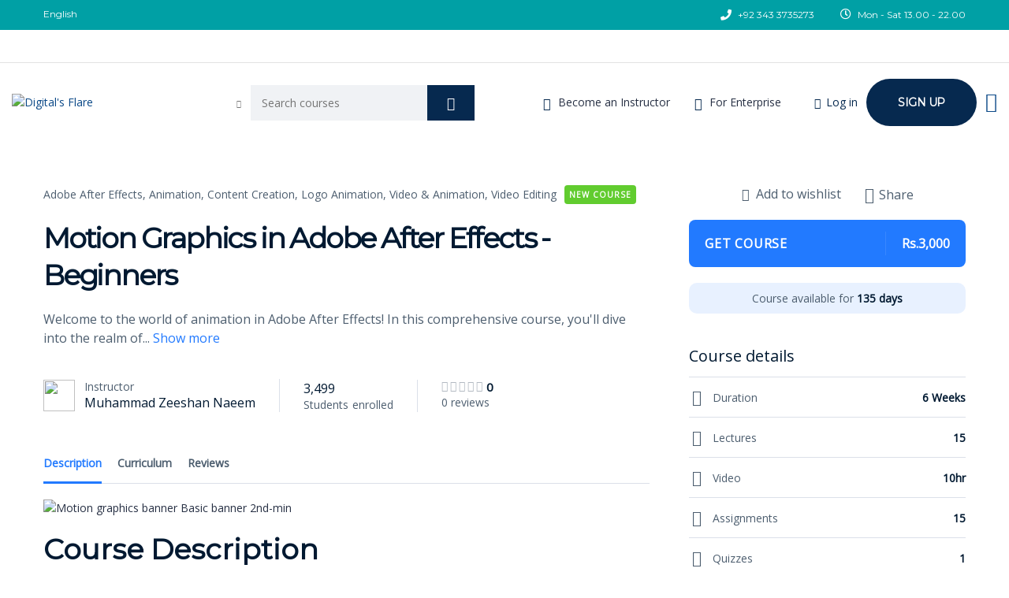

--- FILE ---
content_type: text/html; charset=UTF-8
request_url: https://digitalsflare.com/courses/motion-graphics-in-adobe-after-effects-beginners/
body_size: 58913
content:
<!DOCTYPE html>
<html lang="en-US" class="no-js">
<head>
		<meta charset="UTF-8">
	<meta name="viewport" content="width=device-width, initial-scale=1, maximum-scale=1">
	<link rel="profile" href="http://gmpg.org/xfn/11">
	<link rel="pingback" href="https://digitalsflare.com/xmlrpc.php">
	<title>Motion Graphics in Adobe After Effects &#8211; Beginners &#8211; Digital&#039;s Flare</title>
		<style>
			presto-player:not(.hydrated) {
  position: relative;
  background: rgba(0, 0, 0, 0.1);
  width: 100%;
  display: block;
  aspect-ratio: var(--presto-player-aspect-ratio, 16/9);
}

presto-player:not(.hydrated) .presto-loader {
  display: block;
}

.presto-block-video:not(.presto-sticky-parent) {
  border-radius: var(--presto-player-border-radius, 0px);
  overflow: hidden;
  transform: translateZ(0);
}

/* Safari-specific fix - disable transform to prevent fullscreen black screen */
@supports (hanging-punctuation: first) and (font: -apple-system-body) and (-webkit-appearance: none) {
  .presto-block-video:not(.presto-sticky-parent) {
    transform: none;
  }
}

.presto-block-video.presto-provider-audio {
  overflow: visible;
}

.presto-block-video .presto-sticky-parent {
  overflow: auto;
  transform: none;
}

.presto-sticky-parent {
  z-index: 99998 !important;
}

.presto-player-fullscreen-open {
  z-index: 9999999 !important;
  overflow: visible !important;
  transform: none !important;
}


presto-playlist,
presto-player-skeleton,
presto-timestamp,
presto-video-curtain-ui,
presto-search-bar-ui,
presto-player-button,
presto-cta-overlay-ui,
presto-video,
presto-action-bar-ui,
presto-youtube-subscribe-button,
presto-email-overlay-ui,
presto-player-spinner,
presto-action-bar,
presto-cta-overlay,
presto-email-overlay,
presto-bunny,
presto-dynamic-overlays,
presto-search-bar,
presto-youtube,
presto-audio,
presto-business-skin,
presto-modern-skin,
presto-muted-overlay,
presto-stacked-skin,
presto-vimeo,
presto-action-bar-controller,
presto-cta-overlay-controller,
presto-email-overlay-controller,
presto-dynamic-overlay-ui,
presto-player,
presto-playlist-item,
presto-playlist-overlay,
presto-playlist-ui {
  visibility: hidden;
}

.hydrated {
  visibility: inherit;
}		</style>
		<meta name='robots' content='max-image-preview:large' />
	<style>img:is([sizes="auto" i], [sizes^="auto," i]) { contain-intrinsic-size: 3000px 1500px }</style>
	<link rel='dns-prefetch' href='//static.addtoany.com' />
<link rel='dns-prefetch' href='//cdnjs.cloudflare.com' />
<link rel='dns-prefetch' href='//capi-automation.s3.us-east-2.amazonaws.com' />
<link rel='dns-prefetch' href='//www.googletagmanager.com' />
<link rel='dns-prefetch' href='//fonts.googleapis.com' />
<link rel="alternate" type="application/rss+xml" title="Digital&#039;s Flare &raquo; Feed" href="https://digitalsflare.com/feed/" />
<link rel="alternate" type="application/rss+xml" title="Digital&#039;s Flare &raquo; Comments Feed" href="https://digitalsflare.com/comments/feed/" />

<!-- LCSEO current path: courses/motion-graphics-in-adobe-after-effects-beginners -->
<!-- LCSEO: no overrides found -->

<link rel='stylesheet' id='masterstudy-bootstrap-css' href='https://digitalsflare.com/wp-content/plugins/masterstudy-lms-learning-management-system/_core/assets/vendors/bootstrap.min.css' type='text/css' media='all' />
<link rel='stylesheet' id='masterstudy-bootstrap-custom-css' href='https://digitalsflare.com/wp-content/plugins/masterstudy-lms-learning-management-system/_core/assets/vendors/ms-bootstrap-custom.css' type='text/css' media='all' />
<link rel='stylesheet' id='hfe-widgets-style-css' href='https://digitalsflare.com/wp-content/plugins/header-footer-elementor/inc/widgets-css/frontend.css' type='text/css' media='all' />
<link rel='stylesheet' id='hfe-woo-product-grid-css' href='https://digitalsflare.com/wp-content/plugins/header-footer-elementor/inc/widgets-css/woo-products.css' type='text/css' media='all' />
<link rel='stylesheet' id='elementor-accordion-css' href='https://digitalsflare.com/wp-content/plugins/masterstudy-elementor-widgets/assets/css/accordion.css' type='text/css' media='all' />
<link rel='stylesheet' id='elementor-counter-css' href='https://digitalsflare.com/wp-content/plugins/masterstudy-elementor-widgets/assets/css/counter.css' type='text/css' media='all' />
<link rel='stylesheet' id='elementor-navigation-menu-css' href='https://digitalsflare.com/wp-content/plugins/masterstudy-elementor-widgets/assets/css/navigation-menu.css' type='text/css' media='all' />
<style id='wp-block-library-inline-css' type='text/css'>
:root{--wp-admin-theme-color:#007cba;--wp-admin-theme-color--rgb:0,124,186;--wp-admin-theme-color-darker-10:#006ba1;--wp-admin-theme-color-darker-10--rgb:0,107,161;--wp-admin-theme-color-darker-20:#005a87;--wp-admin-theme-color-darker-20--rgb:0,90,135;--wp-admin-border-width-focus:2px;--wp-block-synced-color:#7a00df;--wp-block-synced-color--rgb:122,0,223;--wp-bound-block-color:var(--wp-block-synced-color)}@media (min-resolution:192dpi){:root{--wp-admin-border-width-focus:1.5px}}.wp-element-button{cursor:pointer}:root{--wp--preset--font-size--normal:16px;--wp--preset--font-size--huge:42px}:root .has-very-light-gray-background-color{background-color:#eee}:root .has-very-dark-gray-background-color{background-color:#313131}:root .has-very-light-gray-color{color:#eee}:root .has-very-dark-gray-color{color:#313131}:root .has-vivid-green-cyan-to-vivid-cyan-blue-gradient-background{background:linear-gradient(135deg,#00d084,#0693e3)}:root .has-purple-crush-gradient-background{background:linear-gradient(135deg,#34e2e4,#4721fb 50%,#ab1dfe)}:root .has-hazy-dawn-gradient-background{background:linear-gradient(135deg,#faaca8,#dad0ec)}:root .has-subdued-olive-gradient-background{background:linear-gradient(135deg,#fafae1,#67a671)}:root .has-atomic-cream-gradient-background{background:linear-gradient(135deg,#fdd79a,#004a59)}:root .has-nightshade-gradient-background{background:linear-gradient(135deg,#330968,#31cdcf)}:root .has-midnight-gradient-background{background:linear-gradient(135deg,#020381,#2874fc)}.has-regular-font-size{font-size:1em}.has-larger-font-size{font-size:2.625em}.has-normal-font-size{font-size:var(--wp--preset--font-size--normal)}.has-huge-font-size{font-size:var(--wp--preset--font-size--huge)}.has-text-align-center{text-align:center}.has-text-align-left{text-align:left}.has-text-align-right{text-align:right}#end-resizable-editor-section{display:none}.aligncenter{clear:both}.items-justified-left{justify-content:flex-start}.items-justified-center{justify-content:center}.items-justified-right{justify-content:flex-end}.items-justified-space-between{justify-content:space-between}.screen-reader-text{border:0;clip-path:inset(50%);height:1px;margin:-1px;overflow:hidden;padding:0;position:absolute;width:1px;word-wrap:normal!important}.screen-reader-text:focus{background-color:#ddd;clip-path:none;color:#444;display:block;font-size:1em;height:auto;left:5px;line-height:normal;padding:15px 23px 14px;text-decoration:none;top:5px;width:auto;z-index:100000}html :where(.has-border-color){border-style:solid}html :where([style*=border-top-color]){border-top-style:solid}html :where([style*=border-right-color]){border-right-style:solid}html :where([style*=border-bottom-color]){border-bottom-style:solid}html :where([style*=border-left-color]){border-left-style:solid}html :where([style*=border-width]){border-style:solid}html :where([style*=border-top-width]){border-top-style:solid}html :where([style*=border-right-width]){border-right-style:solid}html :where([style*=border-bottom-width]){border-bottom-style:solid}html :where([style*=border-left-width]){border-left-style:solid}html :where(img[class*=wp-image-]){height:auto;max-width:100%}:where(figure){margin:0 0 1em}html :where(.is-position-sticky){--wp-admin--admin-bar--position-offset:var(--wp-admin--admin-bar--height,0px)}@media screen and (max-width:600px){html :where(.is-position-sticky){--wp-admin--admin-bar--position-offset:0px}}
</style>
<style id='classic-theme-styles-inline-css' type='text/css'>
/*! This file is auto-generated */
.wp-block-button__link{color:#fff;background-color:#32373c;border-radius:9999px;box-shadow:none;text-decoration:none;padding:calc(.667em + 2px) calc(1.333em + 2px);font-size:1.125em}.wp-block-file__button{background:#32373c;color:#fff;text-decoration:none}
</style>
<link rel='stylesheet' id='contact-form-7-css' href='https://digitalsflare.com/wp-content/plugins/contact-form-7/includes/css/styles.css' type='text/css' media='all' />
<link rel='stylesheet' id='stm_zoom_main-css' href='https://digitalsflare.com/wp-content/plugins/eroom-zoom-meetings-webinar/assets/css/frontend/main.css' type='text/css' media='all' />
<link rel='stylesheet' id='dashicons-css' href='https://digitalsflare.com/wp-includes/css/dashicons.min.css' type='text/css' media='all' />
<link rel='stylesheet' id='LeadConnector-css' href='https://digitalsflare.com/wp-content/plugins/leadconnector/public/css/lc-public.css' type='text/css' media='all' />
<link rel='stylesheet' id='font-awesome-min-css' href='https://digitalsflare.com/wp-content/plugins/masterstudy-lms-learning-management-system/_core/assets/vendors/font-awesome.min.css' type='text/css' media='all' />
<link rel='stylesheet' id='stm_lms_icons-css' href='https://digitalsflare.com/wp-content/plugins/masterstudy-lms-learning-management-system/_core/assets/icons/style.css' type='text/css' media='all' />
<link rel='stylesheet' id='video.js-css' href='https://digitalsflare.com/wp-content/plugins/masterstudy-lms-learning-management-system/_core/assets/vendors/video-js.min.css' type='text/css' media='all' />
<link rel='stylesheet' id='masterstudy-lms-learning-management-system-css' href='https://digitalsflare.com/wp-content/uploads/stm_lms_styles/stm_lms.css' type='text/css' media='all' />
<link rel='stylesheet' id='stm-lms-pmpro-css' href='https://digitalsflare.com/wp-content/uploads/stm_lms_styles/parts/pmpro.css' type='text/css' media='all' />
<link rel='stylesheet' id='stm-lms-buddypress-css' href='https://digitalsflare.com/wp-content/uploads/stm_lms_styles/parts/buddypress.css' type='text/css' media='all' />
<link rel='stylesheet' id='pmpro_frontend_base-css' href='https://digitalsflare.com/wp-content/plugins/paid-memberships-pro/css/frontend/base.css' type='text/css' media='all' />
<link rel='stylesheet' id='pmpro_frontend_variation_1-css' href='https://digitalsflare.com/wp-content/plugins/paid-memberships-pro/css/frontend/variation_1.css' type='text/css' media='all' />
<link rel='stylesheet' id='stm_lazyload_init-css' href='https://digitalsflare.com/wp-content/plugins/stm-post-type/theme/assets/lazyload.css' type='text/css' media='all' />
<style id='woocommerce-inline-inline-css' type='text/css'>
.woocommerce form .form-row .required { visibility: visible; }
</style>
<link rel='stylesheet' id='hfe-style-css' href='https://digitalsflare.com/wp-content/plugins/header-footer-elementor/assets/css/header-footer-elementor.css' type='text/css' media='all' />
<link rel='stylesheet' id='elementor-icons-css' href='https://digitalsflare.com/wp-content/plugins/elementor/assets/lib/eicons/css/elementor-icons.min.css' type='text/css' media='all' />
<link rel='stylesheet' id='elementor-frontend-css' href='https://digitalsflare.com/wp-content/plugins/elementor/assets/css/frontend.min.css' type='text/css' media='all' />
<style id='elementor-frontend-inline-css' type='text/css'>

    
        @media (min-width: 768px) {
            .elementor-column-gap-default,
            .elementor-column-gap-default .elementor-row .elementor-column {
                padding: 0 15px
            }

            .elementor-column-gap-default .elementor-row {
                margin: 0 -15px !important;
                width: calc(100% + 30px) !important
            }

            .elementor-column-gap-default .elementor-row .elementor-column > .elementor-element-populated,
            .elementor-column-gap-default .elementor-row .elementor-row .elementor-column:first-child:last-child {
                padding: 0
            }

            .elementor-column-gap-default .elementor-row .elementor-row .elementor-column:first-child {
                padding-left: 0
            }

            .elementor-column-gap-default .elementor-row .elementor-row .elementor-column:last-child {
                padding-right: 0
            }

            #main .elementor-section.elementor-section-boxed.auto-margin:not(.elementor-section-stretched) > .elementor-container {
                margin: 0 auto;
            }
        }

        .elementor-container .stm_lms_courses_carousel__buttons .fa {
            font-weight: 900;
        }



        .stm_lms_courses_categories.style_1 .stm_lms_courses_category__image {
            background-color: rgba(0, 0, 0, 0.4);
        }

        .stm_lms_lazy_image img {
            height: 100%;
        }

        .elementor-widget-tabs.elementor-tabs-view-vertical .elementor-tab-desktop-title {
            writing-mode: vertical-lr;
            text-orientation: mixed;
        }

        .elementor-widget-tabs.elementor-tabs-view-vertical .elementor-tab-content {
            padding-left: 20px !important;
            padding-right: 20px !important;
        }

        .elementor-editor-active .select2-container .select2-selection--single {
            height: 45px;
        }

        .elementor-editor-active .select2-container--default .select2-selection--single .select2-selection__rendered {
            line-height: 42px;
        }

        .elementor-editor-active .select2-container--default .select2-selection--single .select2-selection__arrow {
            height: 45px;
            width: 48px;
        }

        .elementor-editor-active .select2-container--default .select2-selection--single .select2-selection__arrow b {
            top: 0;
            left: 0;
            width: 100%;
            height: 100%;
            margin: 0;
            border: 0;
            line-height: 45px;
            text-align: center;
        }

    
            header#masthead .menu-item a.hfe-sub-menu-item, 
            header#masthead .menu-item a.hfe-menu-item {
                font-family : Montserrat;
            }
        
            a.hfe-sub-menu-item:hover, 
            a.hfe-menu-item:hover {
                color : #179ec6;
            }
        
        @media (max-width: 767px) {
            .stm_lms_wishlist_button a, .masterstudy_elementor_stm_lms_login a {
                background-color : #179ec6;
            }
        }
    

    
</style>
<link rel='stylesheet' id='elementor-post-7-css' href='https://digitalsflare.com/wp-content/uploads/elementor/css/post-7.css' type='text/css' media='all' />
<link rel='stylesheet' id='font-awesome-5-all-css' href='https://digitalsflare.com/wp-content/plugins/elementor/assets/lib/font-awesome/css/all.min.css' type='text/css' media='all' />
<link rel='stylesheet' id='font-awesome-4-shim-css' href='https://digitalsflare.com/wp-content/plugins/elementor/assets/lib/font-awesome/css/v4-shims.min.css' type='text/css' media='all' />
<link rel='stylesheet' id='elementor-post-5243-css' href='https://digitalsflare.com/wp-content/uploads/elementor/css/post-5243.css' type='text/css' media='all' />
<link rel='stylesheet' id='hostinger-reach-subscription-block-css' href='https://digitalsflare.com/wp-content/plugins/hostinger-reach/frontend/dist/blocks/subscription.css' type='text/css' media='all' />
<link rel='stylesheet' id='brands-styles-css' href='https://digitalsflare.com/wp-content/plugins/woocommerce/assets/css/brands.css' type='text/css' media='all' />
<link rel='stylesheet' id='linear-css' href='https://digitalsflare.com/wp-content/plugins/masterstudy-lms-learning-management-system/_core/libraries/nuxy/taxonomy_meta/assets/linearicons/linear.css' type='text/css' media='all' />
<link rel='stylesheet' id='font-icomoon-css' href='https://digitalsflare.com/wp-content/themes/masterstudy/assets/css/icomoon.fonts.css' type='text/css' media='all' />
<link rel='stylesheet' id='font-icomoon-rtl-css' href='https://digitalsflare.com/wp-content/themes/masterstudy/assets/css/rtl_demo/style.css' type='text/css' media='all' />
<link rel='stylesheet' id='select2-css' href='https://cdnjs.cloudflare.com/ajax/libs/select2/4.0.7/css/select2.min.css' type='text/css' media='all' />
<link rel='stylesheet' id='fancybox-css' href='https://digitalsflare.com/wp-content/themes/masterstudy/assets/vendors/jquery.fancybox.min.css' type='text/css' media='all' />
<link rel='stylesheet' id='animate-css' href='https://digitalsflare.com/wp-content/themes/masterstudy/assets/css/animate.css' type='text/css' media='all' />
<link rel='stylesheet' id='stm_theme_styles-css' href='https://digitalsflare.com/wp-content/themes/masterstudy/assets/css/styles.css' type='text/css' media='all' />
<link rel='stylesheet' id='stm-stm_layout_styles-academy-css' href='https://digitalsflare.com/wp-content/themes/masterstudy/assets/css/vc_modules/stm_layout_styles/academy.css' type='text/css' media='all' />
<link rel='stylesheet' id='stm_theme_styles_animation-css' href='https://digitalsflare.com/wp-content/themes/masterstudy/assets/css/animation.css' type='text/css' media='all' />
<link rel='stylesheet' id='stm-headers-header_2-css' href='https://digitalsflare.com/wp-content/themes/masterstudy/assets/css/vc_modules/headers/header_2.css' type='text/css' media='all' />
<link rel='stylesheet' id='stm-headers_transparent-header_2_transparent-css' href='https://digitalsflare.com/wp-content/themes/masterstudy/assets/css/vc_modules/headers_transparent/header_2_transparent.css' type='text/css' media='all' />
<link rel='stylesheet' id='stm_theme_style-css' href='https://digitalsflare.com/wp-content/themes/masterstudy/style.css' type='text/css' media='all' />
<style id='stm_theme_style-inline-css' type='text/css'>
#header:not(.transparent_header) .header_default {
	        background-color : 
	        
	         !important;
	    }
#header:not(.transparent_header) .header_default {
			background-color:  !important;
		}

			body .ms_lms_loader {
			border-color: #00296b #00296b transparent transparent;
			}
			body .ms_lms_loader::after, .ms_lms_loader::before {
			border-color:  transparent transparent #179ec6 #179ec6;
			}
</style>
<link rel='stylesheet' id='stm_theme_custom_styles-css' href='https://digitalsflare.com/wp-content/uploads/stm_lms_styles/custom_styles.css' type='text/css' media='all' />
<link rel='stylesheet' id='language_center-css' href='https://digitalsflare.com/wp-content/themes/masterstudy/assets/layout_icons/language_center/style.css' type='text/css' media='all' />
<link rel='stylesheet' id='stm-hfe-style_1-css' href='https://digitalsflare.com/wp-content/themes/masterstudy/assets/css/vc_modules/hfe/style_1.css' type='text/css' media='all' />
<link rel='stylesheet' id='mslms-zoom-frontend-css' href='https://digitalsflare.com/wp-content/plugins/masterstudy-lms-learning-management-system-pro/addons/zoom_conference//assets/css/frontend/main.css' type='text/css' media='all' />
<link rel='stylesheet' id='addtoany-css' href='https://digitalsflare.com/wp-content/plugins/add-to-any/addtoany.min.css' type='text/css' media='all' />
<link rel='stylesheet' id='hfe-elementor-icons-css' href='https://digitalsflare.com/wp-content/plugins/elementor/assets/lib/eicons/css/elementor-icons.min.css' type='text/css' media='all' />
<link rel='stylesheet' id='hfe-icons-list-css' href='https://digitalsflare.com/wp-content/plugins/elementor/assets/css/widget-icon-list.min.css' type='text/css' media='all' />
<link rel='stylesheet' id='hfe-social-icons-css' href='https://digitalsflare.com/wp-content/plugins/elementor/assets/css/widget-social-icons.min.css' type='text/css' media='all' />
<link rel='stylesheet' id='hfe-social-share-icons-brands-css' href='https://digitalsflare.com/wp-content/plugins/elementor/assets/lib/font-awesome/css/brands.css' type='text/css' media='all' />
<link rel='stylesheet' id='hfe-social-share-icons-fontawesome-css' href='https://digitalsflare.com/wp-content/plugins/elementor/assets/lib/font-awesome/css/fontawesome.css' type='text/css' media='all' />
<link rel='stylesheet' id='hfe-nav-menu-icons-css' href='https://digitalsflare.com/wp-content/plugins/elementor/assets/lib/font-awesome/css/solid.css' type='text/css' media='all' />
<link rel='stylesheet' id='redux-google-fonts-stm_option-css' href='https://fonts.googleapis.com/css?family=Montserrat%3A400%7COpen+Sans&#038;subset=latin' type='text/css' media='all' />
<link rel='stylesheet' id='elementor-gf-local-roboto-css' href='https://digitalsflare.com/wp-content/uploads/elementor/google-fonts/css/roboto.css' type='text/css' media='all' />
<link rel='stylesheet' id='elementor-gf-local-robotoslab-css' href='https://digitalsflare.com/wp-content/uploads/elementor/google-fonts/css/robotoslab.css' type='text/css' media='all' />
<link rel='stylesheet' id='elementor-icons-shared-0-css' href='https://digitalsflare.com/wp-content/plugins/elementor/assets/lib/font-awesome/css/fontawesome.min.css' type='text/css' media='all' />
<link rel='stylesheet' id='elementor-icons-fa-solid-css' href='https://digitalsflare.com/wp-content/plugins/elementor/assets/lib/font-awesome/css/solid.min.css' type='text/css' media='all' />
<link rel='stylesheet' id='elementor-icons-fa-regular-css' href='https://digitalsflare.com/wp-content/plugins/elementor/assets/lib/font-awesome/css/regular.min.css' type='text/css' media='all' />
<link rel='stylesheet' id='elementor-icons-fa-brands-css' href='https://digitalsflare.com/wp-content/plugins/elementor/assets/lib/font-awesome/css/brands.min.css' type='text/css' media='all' />
<script type="text/javascript" src="https://digitalsflare.com/wp-includes/js/jquery/jquery.min.js" id="jquery-core-js"></script>
<script type="text/javascript" src="https://digitalsflare.com/wp-includes/js/jquery/jquery-migrate.min.js" id="jquery-migrate-js"></script>
<script type="text/javascript" id="jquery-js-after">
/* <![CDATA[ */
!function($){"use strict";$(document).ready(function(){$(this).scrollTop()>100&&$(".hfe-scroll-to-top-wrap").removeClass("hfe-scroll-to-top-hide"),$(window).scroll(function(){$(this).scrollTop()<100?$(".hfe-scroll-to-top-wrap").fadeOut(300):$(".hfe-scroll-to-top-wrap").fadeIn(300)}),$(".hfe-scroll-to-top-wrap").on("click",function(){$("html, body").animate({scrollTop:0},300);return!1})})}(jQuery);
!function($){'use strict';$(document).ready(function(){var bar=$('.hfe-reading-progress-bar');if(!bar.length)return;$(window).on('scroll',function(){var s=$(window).scrollTop(),d=$(document).height()-$(window).height(),p=d? s/d*100:0;bar.css('width',p+'%')});});}(jQuery);
/* ]]> */
</script>
<script type="text/javascript" id="addtoany-core-js-before">
/* <![CDATA[ */
window.a2a_config=window.a2a_config||{};a2a_config.callbacks=[];a2a_config.overlays=[];a2a_config.templates={};
/* ]]> */
</script>
<script type="text/javascript" defer src="https://static.addtoany.com/menu/page.js" id="addtoany-core-js"></script>
<script type="text/javascript" defer src="https://digitalsflare.com/wp-content/plugins/add-to-any/addtoany.min.js" id="addtoany-jquery-js"></script>
<script type="text/javascript" id="stm-lms-lms-js-extra">
/* <![CDATA[ */
var stm_lms_vars = {"symbol":"Rs.","position":"left","currency_thousands":",","wp_rest_nonce":"0cbb5465f5","translate":{"delete":"Are you sure you want to delete this course from cart?"}};
/* ]]> */
</script>
<script type="text/javascript" src="https://digitalsflare.com/wp-content/plugins/masterstudy-lms-learning-management-system/_core/assets/js/lms.js" id="stm-lms-lms-js"></script>
<script type="text/javascript" src="https://digitalsflare.com/wp-content/plugins/stm-post-type/theme/assets/lazysizes.min.js" id="lazysizes.js-js"></script>
<script type="text/javascript" src="https://digitalsflare.com/wp-content/plugins/stm-post-type/theme/assets/stm_lms_lazyload.js" id="stm_lms_lazysizes-js"></script>
<script type="text/javascript" src="https://digitalsflare.com/wp-content/plugins/woocommerce/assets/js/jquery-blockui/jquery.blockUI.min.js" id="wc-jquery-blockui-js" data-wp-strategy="defer"></script>
<script type="text/javascript" id="wc-add-to-cart-js-extra">
/* <![CDATA[ */
var wc_add_to_cart_params = {"ajax_url":"\/wp-admin\/admin-ajax.php","wc_ajax_url":"\/?wc-ajax=%%endpoint%%","i18n_view_cart":"View cart","cart_url":"https:\/\/digitalsflare.com\/cart\/","is_cart":"","cart_redirect_after_add":"no"};
/* ]]> */
</script>
<script type="text/javascript" src="https://digitalsflare.com/wp-content/plugins/woocommerce/assets/js/frontend/add-to-cart.min.js" id="wc-add-to-cart-js" defer="defer" data-wp-strategy="defer"></script>
<script type="text/javascript" src="https://digitalsflare.com/wp-content/plugins/woocommerce/assets/js/js-cookie/js.cookie.min.js" id="wc-js-cookie-js" data-wp-strategy="defer"></script>
<script type="text/javascript" src="https://digitalsflare.com/wp-content/plugins/elementor/assets/lib/font-awesome/js/v4-shims.min.js" id="font-awesome-4-shim-js"></script>

<!-- Google tag (gtag.js) snippet added by Site Kit -->
<!-- Google Analytics snippet added by Site Kit -->
<script type="text/javascript" src="https://www.googletagmanager.com/gtag/js?id=GT-TNLBNHT" id="google_gtagjs-js" async></script>
<script type="text/javascript" id="google_gtagjs-js-after">
/* <![CDATA[ */
window.dataLayer = window.dataLayer || [];function gtag(){dataLayer.push(arguments);}
gtag("set","linker",{"domains":["digitalsflare.com"]});
gtag("js", new Date());
gtag("set", "developer_id.dZTNiMT", true);
gtag("config", "GT-TNLBNHT", {"googlesitekit_post_type":"stm-courses"});
 window._googlesitekit = window._googlesitekit || {}; window._googlesitekit.throttledEvents = []; window._googlesitekit.gtagEvent = (name, data) => { var key = JSON.stringify( { name, data } ); if ( !! window._googlesitekit.throttledEvents[ key ] ) { return; } window._googlesitekit.throttledEvents[ key ] = true; setTimeout( () => { delete window._googlesitekit.throttledEvents[ key ]; }, 5 ); gtag( "event", name, { ...data, event_source: "site-kit" } ); }; 
/* ]]> */
</script>
<link rel="https://api.w.org/" href="https://digitalsflare.com/wp-json/" /><link rel="EditURI" type="application/rsd+xml" title="RSD" href="https://digitalsflare.com/xmlrpc.php?rsd" />
<link rel="canonical" href="https://digitalsflare.com/courses/motion-graphics-in-adobe-after-effects-beginners/" />
<link rel='shortlink' href='https://digitalsflare.com/?p=12417' />
<link rel="alternate" title="oEmbed (JSON)" type="application/json+oembed" href="https://digitalsflare.com/wp-json/oembed/1.0/embed?url=https%3A%2F%2Fdigitalsflare.com%2Fcourses%2Fmotion-graphics-in-adobe-after-effects-beginners%2F" />
<link rel="alternate" title="oEmbed (XML)" type="text/xml+oembed" href="https://digitalsflare.com/wp-json/oembed/1.0/embed?url=https%3A%2F%2Fdigitalsflare.com%2Fcourses%2Fmotion-graphics-in-adobe-after-effects-beginners%2F&#038;format=xml" />

	<script type="text/javascript">var ajaxurl = 'https://digitalsflare.com/wp-admin/admin-ajax.php';</script>

		<script>
			var daysStr = "Days";
			var hoursStr = "Hours";
			var minutesStr = "Minutes";
			var secondsStr = "Seconds";
		</script>
		<meta name="generator" content="Site Kit by Google 1.164.0" />		<script>
			var stm_lms_pro_nonces = {"stm_lms_pro_search_courses":"04b223e22d","stm_lms_pro_udemy_import_courses":"20c9fd6798","stm_lms_pro_udemy_publish_course":"8e6dda2559","stm_lms_pro_udemy_import_curriculum":"dc9160076a","stm_lms_pro_save_addons":"c52d33379d","stm_lms_create_announcement":"7e6f0cd3b4","stm_lms_get_course_info":"bd64d2d9ce","stm_lms_get_course_students":"35c15ea330","stm_lms_change_post_status":"89e46b5b74","stm_lms_media_library_get_files":"2e8379d7dc","stm_lms_pro_upload_image":"20f489a823","stm_lms_media_library_get_file_by_id":"347d780110","stm_lms_media_library_delete_file":"2b1ce6a2b3","stm_lms_media_library_search_file":"3f7bc72922","stm_lms_media_library_clear_integration_cache":"681981526e"};
		</script>
			<script type="text/javascript">
		var stm_lms_ajaxurl = 'https://digitalsflare.com/wp-admin/admin-ajax.php';
		var stm_lms_resturl = 'https://digitalsflare.com/wp-json/stm-lms/v1';
		var ms_lms_resturl = 'https://digitalsflare.com/wp-json/masterstudy-lms/v2';
		var ms_lms_nonce = '0cbb5465f5';
		var stm_ajax_add_pear_hb = '64d386036f';
			</script>
	<style>
		.vue_is_disabled {
			display: none;
		}
		#wp-admin-bar-lms-settings img {
			max-width: 16px;
			vertical-align: sub;
		}
	</style>
		<script>
		var stm_lms_nonces = {"stm_install_starter_theme":"9a58d57fd2","load_modal":"5d2e74f6be","load_content":"96ae2a463e","start_quiz":"e9ac9e6ff3","user_answers":"93f7405b75","get_order_info":"b82b134149","user_orders":"35dfcdd579","stm_lms_get_instructor_courses":"a8029b26fe","stm_lms_add_comment":"ac4eabc93b","stm_lms_manage_students":"b84e22fb0b","stm_lms_get_comments":"b4ef1249d7","stm_lms_login":"62409a7761","stm_lms_register":"02704a6775","stm_lms_become_instructor":"27a0ebee41","stm_lms_enterprise":"adac3436ba","stm_lms_get_user_courses":"dd758c1c2e","stm_lms_get_user_quizzes":"9b5ded68fb","stm_lms_wishlist":"8630865786","stm_lms_save_user_info":"98a142e96d","stm_lms_lost_password":"a0a5cc0c96","stm_lms_change_avatar":"0c8f187709","stm_lms_delete_avatar":"8e7bb5c4ce","stm_lms_complete_lesson":"b7a1224a1f","stm_lms_use_membership":"d138eb405d","stm_lms_change_featured":"83d9777136","stm_lms_delete_course_subscription":"ad3cfa7e19","stm_lms_get_reviews":"298315cb60","stm_lms_add_review":"8bb291b8e0","stm_lms_add_to_cart":"46ecb07300","stm_lms_delete_from_cart":"b3aebd7cd8","stm_lms_purchase":"2d4ff4c0e1","stm_lms_send_message":"b6de17305f","stm_lms_get_user_conversations":"7d8eb2a10f","stm_lms_get_user_messages":"e057172551","stm_lms_clear_new_messages":"fa208bea2c","wpcfto_save_settings":"aef1f796c3","stm_lms_tables_update":"79ea3d7d8a","stm_lms_get_enterprise_groups":"7aad8ac887","stm_lms_get_enterprise_group":"935263e4e9","stm_lms_add_enterprise_group":"788df30d1d","stm_lms_delete_enterprise_group":"07080d6a35","stm_lms_add_to_cart_enterprise":"2d026f4af8","stm_lms_get_user_ent_courses":"0950589ae8","stm_lms_delete_user_ent_courses":"dd45c5fbf1","stm_lms_add_user_ent_courses":"401946b18d","stm_lms_change_ent_group_admin":"150160e304","stm_lms_delete_user_from_group":"cfc5f15636","stm_lms_import_groups":"b1aa9b01aa","stm_lms_edit_user_answer":"22d3c708fd","stm_lms_get_user_points_history":"d3ccaf1103","stm_lms_buy_for_points":"91e509424b","stm_lms_get_point_users":"21820b2af1","stm_lms_get_user_points_history_admin":"b5b5bc9567","stm_lms_change_points":"329bd906f8","stm_lms_delete_points":"24ad45db40","stm_lms_get_user_bundles":"400ee45d58","stm_lms_change_bundle_status":"04953b222d","stm_lms_delete_bundle":"3fdcbbffb8","stm_lms_check_certificate_code":"666ed0734b","stm_lms_get_google_classroom_courses":"c5c6712a3e","stm_lms_get_google_classroom_course":"f5a97d53ea","stm_lms_get_google_classroom_publish_course":"4252490f0a","stm_lms_get_g_c_get_archive_page":"e8a32c8333","install_zoom_addon":"a2b075c9bf","stm_lms_get_course_cookie_redirect":"fa2f157d32","stm_get_certificates":"5a0caeb1be","stm_get_certificate_fields":"86b7eed65c","stm_save_certificate":"900ad5fdc6","stm_upload_certificate_images":"789c2ae620","stm_generate_certificates_preview":"260492a7b2","stm_save_default_certificate":"ba5532e384","stm_delete_default_certificate":"b4e4057f76","stm_save_certificate_category":"fddf93a62a","stm_delete_certificate_category":"87bec1e07f","stm_get_certificate_categories":"db110ee478","stm_get_certificate":"820294cc6a","stm_delete_certificate":"3f497f0743","stm_lms_get_users_submissions":"1cded45587","stm_lms_update_user_status":"49e160bc4b","stm_lms_hide_become_instructor_notice":"6b9573133e","stm_lms_ban_user":"fcc1587314","stm_lms_save_forms":"584d5d31df","stm_lms_get_forms":"ee38726986","stm_lms_upload_form_file":"b34c9b377a","stm_lms_dashboard_get_course_students":"9aa96b9223","stm_lms_dashboard_delete_user_from_course":"593fcebb80","stm_lms_dashboard_add_user_to_course":"12fd808b3f","stm_lms_dashboard_import_users_to_course":"3bf7bc34a3","stm_lms_dashboard_export_course_students_to_csv":"0caa5d9845","stm_lms_add_to_cart_guest":"9b774bc93b","stm_lms_fast_login":"1eaad1951d","stm_lms_fast_register":"f0bd2c51d6","stm_lms_change_lms_author":"c3239516fc","stm_lms_add_student_manually":"4ff9ead6f1","stm_lms_change_course_status":"484600069c","stm_lms_total_progress":"000b3dc36c","stm_lms_add_h5p_result":"1ba46b3260","stm_lms_toggle_buying":"7fa0ed41ad","stm_lms_logout":"d7461951f7","stm_lms_restore_password":"4af9208365","stm_lms_hide_announcement":"f45ad983a6","stm_lms_get_curriculum_v2":"838f36e43f","stm_lms_dashboard_get_student_progress":"7aa7829078","stm_lms_dashboard_set_student_item_progress":"bc6db9afe6","stm_lms_dashboard_reset_student_progress":"b6ca013a78","stm_lms_dashboard_get_courses_list":"0af4725f0e","stm_lms_dashboard_get_student_assignments":"4ff6eb0e25","stm_lms_dashboard_get_student_quizzes":"67a2ec5ed8","stm_lms_dashboard_get_student_quiz":"7dd88a96f9","stm_lms_wizard_save_settings":"3f06402b14","stm_lms_wizard_save_business_type":"10590f8389","stm_lms_get_enrolled_assingments":"4746f1fad8","stm-lms-starter-theme-install":"3b39f8f5c1","stm_lms_enrolled_quizzes":"153474d18c"};
	</script>
		<style>
		:root {
							--accent-100: rgba(34,122,255,1);
				--accent-70: rgba(34, 122, 255, 0.7);
				--accent-50: rgba(34, 122, 255, 0.5);
				--accent-30: rgba(34, 122, 255, 0.3);
				--accent-10: rgba(34, 122, 255, 0.1);
				--accent-5: rgba(34, 122, 255, 0.05);
				--accent-0: rgba(34, 122, 255, 0);
				--accent-hover: rgba(34, 122, 255, 0.85);
							--warning-100: rgba(255,168,0,1);
				--warning-70: rgba(255, 168, 0, 0.7);
				--warning-50: rgba(255, 168, 0, 0.5);
				--warning-30: rgba(255, 168, 0, 0.3);
				--warning-10: rgba(255, 168, 0, 0.1);
				--warning-5: rgba(255, 168, 0, 0.05);
				--warning-0: rgba(255, 168, 0, 0);
				--warning-hover: rgba(255, 168, 0, 0.85);
							--danger-100: rgba(255,57,69,1);
				--danger-70: rgba(255, 57, 69, 0.7);
				--danger-50: rgba(255, 57, 69, 0.5);
				--danger-30: rgba(255, 57, 69, 0.3);
				--danger-10: rgba(255, 57, 69, 0.1);
				--danger-5: rgba(255, 57, 69, 0.05);
				--danger-0: rgba(255, 57, 69, 0);
				--danger-hover: rgba(255, 57, 69, 0.85);
							--success-100: rgba(97,204,47,1);
				--success-70: rgba(97, 204, 47, 0.7);
				--success-50: rgba(97, 204, 47, 0.5);
				--success-30: rgba(97, 204, 47, 0.3);
				--success-10: rgba(97, 204, 47, 0.1);
				--success-5: rgba(97, 204, 47, 0.05);
				--success-0: rgba(97, 204, 47, 0);
				--success-hover: rgba(97, 204, 47, 0.85);
					}
	</style>
			<!-- Open Graph meta tags for Facebook and LinkedIn -->
		<meta property="og:title" content="Motion Graphics in Adobe After Effects - Beginners" />
		<meta property="og:description" content="Welcome to the world of animation in Adobe After Effects! In this comprehensive course, you&#039;ll dive into the realm of motion graphics, visual effects, and animation. Whether you&#039;re a beginner or looking to enhance your animation skills, this course has something for you." />
		<meta property="og:image" content="https://digitalsflare.com/wp-content/uploads/2024/05/Motion-graphics-banner-Basic-banner-2nd-min-870x440.jpg" />
		<meta property="og:url" content="https://digitalsflare.com/courses/motion-graphics-in-adobe-after-effects-beginners" />
		<!-- Twitter Card meta tags -->
		<meta name="twitter:card" content="summary_large_image" />
		<meta name="twitter:title" content="Motion Graphics in Adobe After Effects - Beginners" />
		<meta name="twitter:description" content="Welcome to the world of animation in Adobe After Effects! In this comprehensive course, you&#039;ll dive into the realm of motion graphics, visual effects, and animation. Whether you&#039;re a beginner or looking to enhance your animation skills, this course has something for you." />
		<meta name="twitter:image" content="https://digitalsflare.com/wp-content/uploads/2024/05/Motion-graphics-banner-Basic-banner-2nd-min-870x440.jpg" />
		<meta name="twitter:url" content="https://digitalsflare.com/courses/motion-graphics-in-adobe-after-effects-beginners" />
		<style id="pmpro_colors">:root {
	--pmpro--color--base: #ffffff;
	--pmpro--color--contrast: #222222;
	--pmpro--color--accent: #0c3d54;
	--pmpro--color--accent--variation: hsl( 199,75%,28.5% );
	--pmpro--color--border--variation: hsl( 0,0%,91% );
}</style>	<script type="text/javascript">
		var stm_wpcfto_ajaxurl = 'https://digitalsflare.com/wp-admin/admin-ajax.php';
	</script>

	<style>
		.vue_is_disabled {
			display: none;
		}
	</style>
		<script>
		var stm_wpcfto_nonces = {"wpcfto_save_settings":"aef1f796c3","get_image_url":"8bfa65cfe2","wpcfto_upload_file":"754ee3a09c","wpcfto_search_posts":"f5e2a19b42","wpcfto_regenerate_fonts":"fd11c642b8","wpcfto_create_term":"e9a83bf8d3"};
	</script>
		<script>
		var ajaxurl = 'https://digitalsflare.com/wp-admin/admin-ajax.php';
		var stm_install_plugin = '9ca1670bd6';
		var stm_buddypress_groups = 'b808f598b5';
		var stm_ajax_add_review = 'fd26404e9f';
	</script>
	<link rel="shortcut icon" type="image/x-icon" href="https://digitalsflare.com/wp-content/uploads/2023/09/LOGO-1.png" />
	<noscript><style>.woocommerce-product-gallery{ opacity: 1 !important; }</style></noscript>
	<meta name="generator" content="Elementor 3.32.5; features: additional_custom_breakpoints; settings: css_print_method-external, google_font-enabled, font_display-swap">
			<script  type="text/javascript">
				!function(f,b,e,v,n,t,s){if(f.fbq)return;n=f.fbq=function(){n.callMethod?
					n.callMethod.apply(n,arguments):n.queue.push(arguments)};if(!f._fbq)f._fbq=n;
					n.push=n;n.loaded=!0;n.version='2.0';n.queue=[];t=b.createElement(e);t.async=!0;
					t.src=v;s=b.getElementsByTagName(e)[0];s.parentNode.insertBefore(t,s)}(window,
					document,'script','https://connect.facebook.net/en_US/fbevents.js');
			</script>
			<!-- WooCommerce Facebook Integration Begin -->
			<script  type="text/javascript">

				fbq('init', '687835105993524', {}, {
    "agent": "woocommerce_6-10.3.4-3.5.12"
});

				document.addEventListener( 'DOMContentLoaded', function() {
					// Insert placeholder for events injected when a product is added to the cart through AJAX.
					document.body.insertAdjacentHTML( 'beforeend', '<div class=\"wc-facebook-pixel-event-placeholder\"></div>' );
				}, false );

			</script>
			<!-- WooCommerce Facebook Integration End -->
						<style>
				.e-con.e-parent:nth-of-type(n+4):not(.e-lazyloaded):not(.e-no-lazyload),
				.e-con.e-parent:nth-of-type(n+4):not(.e-lazyloaded):not(.e-no-lazyload) * {
					background-image: none !important;
				}
				@media screen and (max-height: 1024px) {
					.e-con.e-parent:nth-of-type(n+3):not(.e-lazyloaded):not(.e-no-lazyload),
					.e-con.e-parent:nth-of-type(n+3):not(.e-lazyloaded):not(.e-no-lazyload) * {
						background-image: none !important;
					}
				}
				@media screen and (max-height: 640px) {
					.e-con.e-parent:nth-of-type(n+2):not(.e-lazyloaded):not(.e-no-lazyload),
					.e-con.e-parent:nth-of-type(n+2):not(.e-lazyloaded):not(.e-no-lazyload) * {
						background-image: none !important;
					}
				}
			</style>
			<script src="https://widgets.leadconnectorhq.com/loader.js" data-resources-url="https://widgets.leadconnectorhq.com/chat-widget/loader.js" data-widget-id="677fdc54cb1d31cb6c76c866" data-server-u-r-l="https://services.leadconnectorhq.com/forms" data-marketplace-u-r-l="https://services.leadconnectorhq.com"></script><link rel="icon" href="https://digitalsflare.com/wp-content/uploads/2023/09/cropped-LOGO-1-32x32.png" sizes="32x32" />
<link rel="icon" href="https://digitalsflare.com/wp-content/uploads/2023/09/cropped-LOGO-1-192x192.png" sizes="192x192" />
<link rel="apple-touch-icon" href="https://digitalsflare.com/wp-content/uploads/2023/09/cropped-LOGO-1-180x180.png" />
<meta name="msapplication-TileImage" content="https://digitalsflare.com/wp-content/uploads/2023/09/cropped-LOGO-1-270x270.png" />
		<style type="text/css" id="wp-custom-css">
			.radio input[type="radio"], .radio-inline input[type="radio"], .checkbox input[type="checkbox"], .checkbox-inline input[type="checkbox"] {
    position: absolute;
    margin-top: 4px \9;
    margin-left: 70px;
  
}		</style>
		<style type="text/css" title="dynamic-css" class="options-output">.logo-unit .logo{font-family:Montserrat;color:#fff;font-size:23px;}.header_top_bar, .header_top_bar a, .header_2_top_bar .header_2_top_bar__inner ul.header-menu li a{font-family:Montserrat;font-weight:normal;font-style:normal;color:#ffffff;font-size:12px;}#header .header_top_bar a:hover{color:#0d2d66;}
body.skin_custom_color .stm_archive_product_inner_grid_content .stm-courses li.product.course-col-list .product-image .onsale,
body.skin_custom_color .related.products .stm-courses li.product.course-col-list .product-image .onsale,
body.skin_custom_color .stm_archive_product_inner_grid_content .stm-courses li.product .product__inner .woocommerce-LoopProduct-link .onsale,
body.skin_custom_color .related.products .stm-courses li.product .product__inner .woocommerce-LoopProduct-link .onsale,
body.skin_custom_color .post_list_main_section_wrapper .post_list_meta_unit .sticky_post,
body.skin_custom_color .overflowed_content .wpb_column .icon_box,
.wc-block-checkout__actions_row .wc-block-components-checkout-place-order-button, 
.wc-block-components-totals-coupon__form .wc-block-components-totals-coupon__button,
.wc-block-cart__submit-button,
body.skin_custom_color .stm_countdown_bg,
body.skin_custom_color #searchform-mobile .search-wrapper .search-submit,
body.skin_custom_color .header-menu-mobile .header-menu > li .arrow.active,
body.skin_custom_color .header-menu-mobile .header-menu > li.opened > a,
body.skin_custom_color mark,
body.skin_custom_color .woocommerce .cart-totals_wrap .shipping-calculator-button:hover,
body.skin_custom_color .detailed_rating .detail_rating_unit tr td.bar .full_bar .bar_filler,
body.skin_custom_color .product_status.new,
body.skin_custom_color .stm_woo_helpbar .woocommerce-product-search input[type="submit"],
body.skin_custom_color .stm_archive_product_inner_unit .stm_archive_product_inner_unit_centered .stm_featured_product_price .price.price_free,
body.skin_custom_color .sidebar-area .widget:after,
body.skin_custom_color .sidebar-area .socials_widget_wrapper .widget_socials li .back a,
body.skin_custom_color .socials_widget_wrapper .widget_socials li .back a,
body.skin_custom_color .widget_categories ul li a:hover:after,
body.skin_custom_color .event_date_info_table .event_btn .btn-default,
body.skin_custom_color .course_table tr td.stm_badge .badge_unit.quiz,
body.skin_custom_color .page-links span:hover,
body.skin_custom_color .page-links span:after,
body.skin_custom_color .page-links > span:after,
body.skin_custom_color .page-links > span,
body.skin_custom_color .stm_post_unit:after,
body.skin_custom_color .blog_layout_grid .post_list_content_unit:after,
body.skin_custom_color ul.page-numbers > li a.page-numbers:after,
body.skin_custom_color ul.page-numbers > li span.page-numbers:after,
body.skin_custom_color ul.page-numbers > li a.page-numbers:hover,
body.skin_custom_color ul.page-numbers > li span.page-numbers:hover,
body.skin_custom_color ul.page-numbers > li a.page-numbers.current:after,
body.skin_custom_color ul.page-numbers > li span.page-numbers.current:after,
body.skin_custom_color ul.page-numbers > li a.page-numbers.current,
body.skin_custom_color ul.page-numbers > li span.page-numbers.current,
body.skin_custom_color .triangled_colored_separator,
body.skin_custom_color .magic_line,
body.skin_custom_color .navbar-toggle .icon-bar,
body.skin_custom_color .navbar-toggle:hover .icon-bar,
body.skin_custom_color #searchform .search-submit,
body.skin_custom_color .header_main_menu_wrapper .header-menu > li > ul.sub-menu:before,
body.skin_custom_color .search-toggler:after,
body.skin_custom_color .modal .popup_title,
body.skin_custom_color .sticky_post,
body.skin_custom_color .btn-carousel-control:after,
.primary_bg_color,
.mbc,
.stm_lms_courses_carousel_wrapper .owl-dots .owl-dot.active,
.stm_lms_courses_carousel__term.active,
body.course_hub .header_default.header_2,
.triangled_colored_separator:before,
.triangled_colored_separator:after,
body.skin_custom_color.udemy .btn-default,
.single_instructor .stm_lms_courses .stm_lms_load_more_courses,
.single_instructor .stm_lms_courses .stm_lms_load_more_courses:hover,
.stm_lms_course_sticky_panel .stm_lms_course_sticky_panel__button .btn,
.stm_lms_course_sticky_panel .stm_lms_course_sticky_panel__button .btn:hover,
body.skin_custom_color.language_center .btn-default,
.header-login-button.sign-up a,
#header .header_6 .stm_lms_log_in,
body.cooking .stm_lms_courses_carousel__buttons .stm_lms_courses_carousel__button:hover,
body.cooking .stm_theme_wpb_video_wrapper .stm_video_preview:after,
body.cooking .btn.btn-default,
body.cooking .button,
body.cooking .form-submit .submit,
body.cooking .post-password-form input[type=submit],
body.cooking .btn.btn-default:hover,
body.cooking .button:hover,
body.cooking .form-submit .submit:hover,
body.cooking .post-password-form input[type=submit]:hover,
body.cooking div.multiseparator:after,
body.cooking .view_type_switcher a.view_grid.active_grid,
body.cooking .view_type_switcher a.view_list.active_list,
body.cooking .view_type_switcher a:hover,
body.cooking.woocommerce .sidebar-area .widget .widget_title:after,
body.cooking.woocommerce .sidebar-area .widget.widget_price_filter .price_slider_wrapper .price_slider .ui-slider-handle,
body.cooking.woocommerce .sidebar-area .widget.widget_price_filter .price_slider_wrapper .price_slider .ui-slider-range,
body.cooking .stm_lms_courses_list_view .stm_lms_courses__grid .stm_lms_courses__single--image>a:after,
body.cooking .testimonials_main_wrapper.simple_carousel_wrapper .btn-carousel-control:hover,
body.cooking .testimonials_main_wrapper.simple_carousel_wrapper .btn-carousel-control:focus,
body.cooking .short_separator,
body.cooking .widget_tag_cloud .tagcloud a:hover,
body.cooking .blog_layout_grid .sticky .post_list_meta_unit,
body.cooking .stm_lms_instructor_courses__single--featured .feature_it,

.stm_archive_product_inner_grid_content .stm-courses li.product .product__inner .button:hover,

body.tech .stm_lms_courses_carousel__buttons .stm_lms_courses_carousel__button:hover,
body.tech .stm_theme_wpb_video_wrapper .stm_video_preview:after,
body.tech .btn.btn-default,
body.tech .button,
body.tech .form-submit .submit,
body.tech .post-password-form input[type=submit],
body.tech .btn.btn-default:hover,
body.tech .button:hover,
body.tech .form-submit .submit:hover,
body.tech .post-password-form input[type=submit]:hover,
body.tech div.multiseparator:after,
body.tech .view_type_switcher a.view_grid.active_grid,
body.tech .view_type_switcher a.view_list.active_list,
body.tech .view_type_switcher a:hover,
body.tech.woocommerce .sidebar-area .widget .widget_title:after,
body.tech.woocommerce .sidebar-area .widget.widget_price_filter .price_slider_wrapper .price_slider .ui-slider-handle,
body.tech.woocommerce .sidebar-area .widget.widget_price_filter .price_slider_wrapper .price_slider .ui-slider-range,
body.tech .stm_lms_courses_list_view .stm_lms_courses__grid .stm_lms_courses__single--image>a:after,
body.tech .testimonials_main_wrapper.simple_carousel_wrapper .btn-carousel-control:hover,
body.tech .testimonials_main_wrapper.simple_carousel_wrapper .btn-carousel-control:focus,
body.tech .short_separator,
body.tech .stm_lms_wishlist_button .lnr:after,
body.tech .widget_tag_cloud .tagcloud a:hover,
body.tech .blog_layout_grid .sticky .post_list_meta_unit,
body.tech .stm_lms_instructor_courses__single--featured .feature_it,
body.tech .select2-container--default .select2-results__option--highlighted[aria-selected],
body.tech .select2-container--default .select2-results__option--highlighted[data-selected]
{background-color:#00296b;}.icon_box.stm_icon_box_hover_none{border-left-color:#00296b;}
						
.wc-block-checkout__actions_row .wc-block-components-checkout-place-order-button, 
.wc-block-components-totals-coupon__form .wc-block-components-totals-coupon__button,
.wc-block-cart__submit-button,
body.skin_custom_color ul.page-numbers > li a.page-numbers:hover,
body.skin_custom_color ul.page-numbers > li a.page-numbers.current,
body.skin_custom_color ul.page-numbers > li span.page-numbers.current,
body.skin_custom_color .custom-border textarea:active,
body.skin_custom_color .custom-border input[type=text]:active,
body.skin_custom_color .custom-border input[type=email]:active,
body.skin_custom_color .custom-border input[type=number]:active,
body.skin_custom_color .custom-border input[type=password]:active,
body.skin_custom_color .custom-border input[type=tel]:active,
body.skin_custom_color .custom-border .form-control:active,
body.skin_custom_color .custom-border textarea:focus,
body.skin_custom_color .custom-border input[type=text]:focus,
body.skin_custom_color .custom-border input[type=email]:focus,
body.skin_custom_color .custom-border input[type=number]:focus,
body.skin_custom_color .custom-border input[type=password]:focus,
body.skin_custom_color .custom-border input[type=tel]:focus,
body.skin_custom_color .custom-border .form-control:focus,
body.skin_custom_color .icon-btn:hover .icon_in_btn,
body.skin_custom_color .icon-btn:hover,
body.skin_custom_color .average_rating_unit,
body.skin_custom_color blockquote,
body.skin_custom_color .tp-caption .icon-btn:hover .icon_in_btn,
body.skin_custom_color .tp-caption .icon-btn:hover,
body.skin_custom_color .stm_theme_wpb_video_wrapper .stm_video_preview:after,
body.skin_custom_color .btn-carousel-control,
body.skin_custom_color .post_list_main_section_wrapper .post_list_meta_unit .post_list_comment_num,
body.skin_custom_color .post_list_main_section_wrapper .post_list_meta_unit,
body.skin_custom_color .search-toggler:hover,
body.skin_custom_color .search-toggler,
.stm_lms_courses_carousel_wrapper .owl-dots .owl-dot.active,
.triangled_colored_separator .triangle:before,
body.cooking .stm_lms_courses_carousel__buttons .stm_lms_courses_carousel__button,
body.cooking .btn.btn-default,
body.cooking .button,
body.cooking .form-submit .submit,
body.cooking .post-password-form input[type=submit],
body.cooking.woocommerce .sidebar-area .widget.widget_product_categories ul li a:after,
body.cooking .select2-container--default .select2-selection--single .select2-selection__arrow b:after,
body.cooking.woocommerce .sidebar-area .widget .widget_title:after,
body.cooking .blog_layout_grid .plugin_style .post_list_inner_content_unit .post_list_meta_unit,
body.cooking .blog_layout_grid .plugin_style .post_list_inner_content_unit .post_list_meta_unit .post_list_comment_num,
body.cooking .widget_tag_cloud .tagcloud a:hover,

body.tech .stm_lms_courses_carousel__buttons .stm_lms_courses_carousel__button,
body.tech .btn.btn-default,
body.tech .button,
body.tech .form-submit .submit,
body.tech .post-password-form input[type=submit],
body.tech.woocommerce .sidebar-area .widget.widget_product_categories ul li a:after,
body.tech .select2-container--default .select2-selection--single .select2-selection__arrow b:after,
body.tech.woocommerce .sidebar-area .widget .widget_title:after,
body.tech .blog_layout_grid .plugin_style .post_list_inner_content_unit .post_list_meta_unit,
body.tech .blog_layout_grid .plugin_style .post_list_inner_content_unit .post_list_meta_unit .post_list_comment_num,
body.tech .widget_tag_cloud .tagcloud a:hover,
body.tech .stm_lms_points_history__head .left a,
body.tech .simple_carousel_wrapper_style_6 .navs #carousel-custom-dots li.active:before
{border-color:#00296b;}
body.skin_custom_color .icon_box .icon i,
body.skin_custom_color .icon-btn:hover .icon_in_btn,
body.skin_custom_color .icon-btn:hover .link-title,
body.skin_custom_color .stats_counter .h1,
body.skin_custom_color .event_date_info .event_date_info_unit .event_labels,
body.skin_custom_color .event-col .event_archive_item .event_location i,
body.skin_custom_color .event-col .event_archive_item .event_start i,
body.skin_custom_color .gallery_terms_list li.active a,
body.skin_custom_color .tp-caption .icon-btn:hover .icon_in_btn,
body.skin_custom_color .teacher_single_product_page>a:hover .title,
body.skin_custom_color .sidebar-area .widget ul li a:hover:after,
body.skin_custom_color div.pp_woocommerce .pp_gallery ul li a:hover,
body.skin_custom_color div.pp_woocommerce .pp_gallery ul li.selected a,
body.skin_custom_color .single_product_after_title .meta-unit i,
body.skin_custom_color .single_product_after_title .meta-unit .value a:hover,
body.skin_custom_color .woocommerce-breadcrumb a:hover,
body.skin_custom_color #footer_copyright .copyright_text a:hover,
body.skin_custom_color .widget_stm_recent_posts .widget_media .cats_w a:hover,
body.skin_custom_color .widget_pages ul.style_2 li a:hover,
body.skin_custom_color .sidebar-area .widget_categories ul li a:hover,
body.skin_custom_color .sidebar-area .widget ul li a:hover,
body.skin_custom_color .widget_categories ul li a:hover,
body.skin_custom_color .stm_product_list_widget li a:hover .title,
body.skin_custom_color .widget_contacts ul li .text a:hover,
body.skin_custom_color .sidebar-area .widget_pages ul.style_1 li a:focus .h6,
body.skin_custom_color .sidebar-area .widget_nav_menu ul.style_1 li a:focus .h6,
body.skin_custom_color .sidebar-area .widget_pages ul.style_1 li a:focus,
body.skin_custom_color .sidebar-area .widget_nav_menu ul.style_1 li a:focus,
body.skin_custom_color .sidebar-area .widget_pages ul.style_1 li a:active .h6,
body.skin_custom_color .sidebar-area .widget_nav_menu ul.style_1 li a:active .h6,
body.skin_custom_color .sidebar-area .widget_pages ul.style_1 li a:active,
body.skin_custom_color .sidebar-area .widget_nav_menu ul.style_1 li a:active,
body.skin_custom_color .sidebar-area .widget_pages ul.style_1 li a:hover .h6,
body.skin_custom_color .sidebar-area .widget_nav_menu ul.style_1 li a:hover .h6,
body.skin_custom_color .sidebar-area .widget_pages ul.style_1 li a:hover,
body.skin_custom_color .sidebar-area .widget_nav_menu ul.style_1 li a:hover,
body.skin_custom_color .widget_pages ul.style_1 li a:focus .h6,
body.skin_custom_color .widget_nav_menu ul.style_1 li a:focus .h6,
body.skin_custom_color .widget_pages ul.style_1 li a:focus,
body.skin_custom_color .widget_nav_menu ul.style_1 li a:focus,
body.skin_custom_color .widget_pages ul.style_1 li a:active .h6,
body.skin_custom_color .widget_nav_menu ul.style_1 li a:active .h6,
body.skin_custom_color .widget_pages ul.style_1 li a:active,
body.skin_custom_color .widget_nav_menu ul.style_1 li a:active,
body.skin_custom_color .widget_pages ul.style_1 li a:hover .h6,
body.skin_custom_color .widget_stm_recent_posts a:hover .h6,
body.skin_custom_color .widget_contacts_email a:hover,
body.skin_custom_color .widget_nav_menu ul.style_1 li a:hover .h6,
body.skin_custom_color .widget_pages ul.style_1 li a:hover,
body.skin_custom_color .widget_nav_menu ul.style_1 li a:hover,
body.skin_custom_color .see_more a:after,
body.skin_custom_color .see_more a,
body.skin_custom_color .transparent_header_off .header_main_menu_wrapper ul > li > ul.sub-menu > li a:hover,
body.skin_custom_color .stm_breadcrumbs_unit .navxtBreads > span a:hover,
body.skin_custom_color .btn-carousel-control,
body.skin_custom_color .post_list_main_section_wrapper .post_list_meta_unit .post_list_comment_num,
body.skin_custom_color .post_list_main_section_wrapper .post_list_meta_unit .date-m,
body.skin_custom_color .post_list_main_section_wrapper .post_list_meta_unit .date-d,
body.skin_custom_color .stats_counter h1,
body.skin_custom_color .yellow,
body.skin_custom_color ol li a:hover,
body.skin_custom_color ul li a:hover,
body.skin_custom_color .search-toggler,
.primary_color,
.mtc_h:hover,
body.classic_lms .header_top_bar .header_top_bar_socs ul li a:hover,
body.classic_lms .header_top_bar a:hover,
#footer .widget_stm_lms_popular_courses ul li a:hover .meta .h5.title,
body.classic_lms .stm_lms_wishlist_button a:hover i,
.classic_lms .post_list_main_section_wrapper .post_list_item_title:hover,
.stm_lms_courses__single.style_2 .stm_lms_courses__single--title h5:hover,
body.cooking .stm_lms_courses_carousel__buttons .stm_lms_courses_carousel__button,
body.cooking #footer .widget_contacts ul li .icon,
body.cooking #footer .stm_product_list_widget.widget_woo_stm_style_2 li a:hover .meta .title,
body.cooking .courses_filters__switcher i:not(.active),
body.cooking .blog_layout_grid .plugin_style .post_list_inner_content_unit .post_list_meta_unit .date-d,
body.cooking .blog_layout_grid .post_list_meta_unit .date-m,
body.cooking .blog_layout_grid .plugin_style .post_list_inner_content_unit .post_list_meta_unit .post_list_comment_num,
body.cooking .stm_post_info .stm_post_details .post_meta li i,
body.cooking .comment-form .logged-in-as a,
body.cooking .post_list_content_unit .post_list_item_title:hover,
body.cooking .post_list_content_unit .post_list_item_title:focus,
body.cooking .widget_search .search-form>label:after,
body.cooking .blog_layout_grid .post_list_cats a,
body.cooking .blog_layout_grid .post_list_item_tags a,
body.cooking .blog_layout_grid .plugin_style .post_list_inner_content_unit .post_list_meta_unit .date-d,
body.cooking .blog_layout_grid .plugin_style .post_list_inner_content_unit .post_list_meta_unit .date-m-plugin,
body.cooking .blog_layout_grid .plugin_style .post_list_inner_content_unit .post_list_meta_unit .post_list_comment_num,
body.cooking #stm_lms_faq .panel.panel-default .panel-heading .panel-title a:hover,
body.cooking .stm_post_info .stm_post_details .comments_num .post_comments:hover,
body.cooking .stm_lms_courses_list_view .stm_lms_courses__grid .stm_lms_courses__single--info_title a:hover h4,
body.cooking .comments-area .commentmetadata i,
body.cooking .stm_lms_gradebook__filter .by_views_sorter.by-views,
body.cooking .stm_post_info .stm_post_details .comments_num .post_comments i,

body.tech .stm_lms_courses_carousel__buttons .stm_lms_courses_carousel__button,
body.tech #footer .widget_contacts ul li .icon,
body.tech #footer .stm_product_list_widget.widget_woo_stm_style_2 li a:hover .meta .title,
body.tech .courses_filters__switcher i:not(.active),
body.tech .blog_layout_grid .plugin_style .post_list_inner_content_unit .post_list_meta_unit .date-d,
body.tech .blog_layout_grid .post_list_meta_unit .date-m,
body.tech .blog_layout_grid .plugin_style .post_list_inner_content_unit .post_list_meta_unit .post_list_comment_num,
body.tech .stm_post_info .stm_post_details .post_meta li i,
body.tech .comment-form .logged-in-as a,
body.tech .post_list_content_unit .post_list_item_title:hover,
body.tech .post_list_content_unit .post_list_item_title:focus,
body.tech .widget_search .search-form>label:after,
body.tech .blog_layout_grid .post_list_cats a,
body.tech .blog_layout_grid .post_list_item_tags a,
body.tech .footer_wrapper .widget_contacts ul li .text a,
body.tech .blog_layout_grid .plugin_style .post_list_inner_content_unit .post_list_meta_unit .date-d,
body.tech .blog_layout_grid .plugin_style .post_list_inner_content_unit .post_list_meta_unit .date-m-plugin,
body.tech .blog_layout_grid .plugin_style .post_list_inner_content_unit .post_list_meta_unit .post_list_comment_num,
body.tech #stm_lms_faq .panel.panel-default .panel-heading .panel-title a:hover,
body.tech .stm_post_info .stm_post_details .comments_num .post_comments:hover,
body.tech .stm_lms_courses_list_view .stm_lms_courses__grid .stm_lms_courses__single--info_title a:hover h4,
body.tech .comments-area .commentmetadata i,
body.tech .stm_lms_gradebook__filter .by_views_sorter.by-views,
body.tech .stm_post_info .stm_post_details .comments_num .post_comments i,
body.tech .stm_lms_courses_carousel__top .h4:hover,
body.tech.skin_custom_color #footer a:hover,
body.tech .socials_widget_wrapper__text a,
.testimonials_main_title_6 i
{color:#00296b;}
body.skin_custom_color .triangled_colored_separator .triangle,
body.skin_custom_color .magic_line:after,
body.cooking .stm_lms_gradebook__filter .by_views_sorter.by-views,
body.tech .stm_lms_gradebook__filter .by_views_sorter.by-views
{border-bottom-color:#00296b;}body.rtl-demo .stm_testimonials_wrapper_style_2 .stm_lms_testimonials_single__content:after{border-left-color:#179ec6;}
body.skin_custom_color .blog_layout_grid .post_list_meta_unit .sticky_post,
body.skin_custom_color .blog_layout_list .post_list_meta_unit .sticky_post,
.wc-block-checkout__actions_row .wc-block-components-checkout-place-order-button:hover, 
.wc-block-components-totals-coupon__form .wc-block-components-totals-coupon__button:hover,
.wc-block-cart__submit-button:hover,
body.skin_custom_color .product_status.special,
body.skin_custom_color .view_type_switcher a:hover,
body.skin_custom_color .view_type_switcher a.view_list.active_list,
body.skin_custom_color .view_type_switcher a.view_grid.active_grid,
body.skin_custom_color .stm_archive_product_inner_unit .stm_archive_product_inner_unit_centered .stm_featured_product_price .price,
body.skin_custom_color .sidebar-area .widget_text .btn,
body.skin_custom_color .stm_product_list_widget.widget_woo_stm_style_2 li a .meta .stm_featured_product_price .price,
body.skin_custom_color .widget_tag_cloud .tagcloud a:hover,
body.skin_custom_color .sidebar-area .widget ul li a:after,
body.skin_custom_color .sidebar-area .socials_widget_wrapper .widget_socials li a,
body.skin_custom_color .socials_widget_wrapper .widget_socials li a,
body.skin_custom_color .gallery_single_view .gallery_img a:after,
body.skin_custom_color .course_table tr td.stm_badge .badge_unit,
body.skin_custom_color .widget_mailchimp .stm_mailchimp_unit .button,
body.skin_custom_color .textwidget .btn:active,
body.skin_custom_color .textwidget .btn:focus,
body.skin_custom_color .form-submit .submit:active,
body.skin_custom_color .form-submit .submit:focus,
body.skin_custom_color .button:focus,
body.skin_custom_color .button:active,
body.skin_custom_color .btn-default:active,
body.skin_custom_color .btn-default:focus,
body.skin_custom_color .button:hover,
body.skin_custom_color .textwidget .btn:hover,
body.skin_custom_color .form-submit .submit,
body.skin_custom_color .button,
body.skin_custom_color .btn-default,
.btn.btn-default:hover, .button:hover, .textwidget .btn:hover,
body.skin_custom_color .short_separator,
body.skin_custom_color div.multiseparator:after,
body.skin_custom_color .widget_pages ul.style_2 li a:hover:after,
body.skin_custom_color.single-product .product .woocommerce-tabs .wc-tabs li.active a:before,
body.skin_custom_color.woocommerce .sidebar-area .widget .widget_title:after,
body.skin_custom_color.woocommerce .sidebar-area .widget.widget_price_filter .price_slider_wrapper .price_slider .ui-slider-handle,
body.skin_custom_color.woocommerce .sidebar-area .widget.widget_price_filter .price_slider_wrapper .price_slider .ui-slider-range,
.sbc,
.sbc_h:hover,
.wpb-js-composer .vc_general.vc_tta.vc_tta-tabs.vc_tta-style-classic li.vc_tta-tab:not(.vc_active)>a,
.wpb-js-composer .vc_general.vc_tta.vc_tta-tabs.vc_tta-style-classic li.vc_tta-tab:not(.vc_active)>a:hover,
#header.transparent_header .header_2 .stm_lms_account_dropdown .dropdown button,
.stm_lms_courses_categories.style_3 .stm_lms_courses_category>a:hover,
.stm_lms_udemy_course .nav.nav-tabs>li a,
body.classic_lms .classic_style .nav.nav-tabs>li.active a,
.header_bottom:after,
.sbc:hover,
body.rtl-demo .stm_testimonials_wrapper_style_2 .stm_lms_testimonials_single__content,
.masterstudy_stm_video.style_2 .stm_theme_wpb_video_wrapper .stm_video_preview:after
{background-color:#179ec6;}
						.wc-block-checkout__actions_row .wc-block-components-checkout-place-order-button:hover, 
.wc-block-components-totals-coupon__form .wc-block-components-totals-coupon__button:hover,
.wc-block-cart__submit-button:hover,
body.skin_custom_color.woocommerce .sidebar-area .widget.widget_layered_nav ul li a:after,
body.skin_custom_color.woocommerce .sidebar-area .widget.widget_product_categories ul li a:after,
body.skin_custom_color .wpb_tabs .form-control:focus,
body.skin_custom_color .wpb_tabs .form-control:active,
body.skin_custom_color .woocommerce .cart-totals_wrap .shipping-calculator-button,
body.skin_custom_color .sidebar-area .widget_text .btn,
body.skin_custom_color .widget_tag_cloud .tagcloud a:hover,
body.skin_custom_color .icon_box.dark a:hover,
body.skin_custom_color .simple-carousel-bullets a.selected,
body.skin_custom_color .stm_sign_up_form .form-control:active,
body.skin_custom_color .stm_sign_up_form .form-control:focus,
body.skin_custom_color .form-submit .submit,
body.skin_custom_color .button,
body.skin_custom_color .btn-default,
.sbrc,
.sbrc_h:hover,
.vc_general.vc_tta.vc_tta-tabs,
body.skin_custom_color .blog_layout_grid .post_list_meta_unit,
body.skin_custom_color .blog_layout_grid .post_list_meta_unit .post_list_comment_num,
body.skin_custom_color .blog_layout_list .post_list_meta_unit .post_list_comment_num,
body.skin_custom_color .blog_layout_list .post_list_meta_unit,
body.tech .stm_lms_points_history__head .left a:hover,
#header.transparent_header .header_2 .stm_lms_account_dropdown .dropdown button,
.masterstudy_stm_video.style_2 .stm_theme_wpb_video_wrapper .stm_video_preview:after
{border-color:#179ec6;}
.header_2_top_bar__inner .top_bar_right_part .header_top_bar_socs ul li a:hover,
.secondary_color,
body.skin_custom_color.single-product .product .woocommerce-tabs .wc-tabs li.active a,
body.skin_custom_color.single-product .product .woocommerce-tabs .wc-tabs li a:hover,
body.skin_custom_color .widget_pages ul.style_2 li a:hover .h6,
body.skin_custom_color .icon_box .icon_text>h3>span,
body.skin_custom_color .stm_woo_archive_view_type_list .stm_featured_product_stock i,
body.skin_custom_color .stm_woo_archive_view_type_list .expert_unit_link:hover .expert,
body.skin_custom_color .stm_archive_product_inner_unit .stm_archive_product_inner_unit_centered .stm_featured_product_body a .title:hover,
body.skin_custom_color .stm_product_list_widget.widget_woo_stm_style_2 li a:hover .title,
body.skin_custom_color .blog_layout_grid .post_list_meta_unit .post_list_comment_num,
body.skin_custom_color .blog_layout_grid .post_list_meta_unit .date-m,
body.skin_custom_color .blog_layout_grid .post_list_meta_unit .date-d,
body.skin_custom_color .blog_layout_list .post_list_meta_unit .post_list_comment_num,
body.skin_custom_color .blog_layout_list .post_list_meta_unit .date-m,
body.skin_custom_color .blog_layout_list .post_list_meta_unit .date-d,
body.skin_custom_color .widget_product_search .woocommerce-product-search:after,
body.skin_custom_color .widget_search .search-form > label:after,
body.skin_custom_color .sidebar-area .widget ul li a,
body.skin_custom_color .sidebar-area .widget_categories ul li a,
body.skin_custom_color .widget_contacts ul li .text a,
body.skin_custom_color .event-col .event_archive_item > a:hover .title,
body.skin_custom_color .stm_contact_row a:hover,
body.skin_custom_color .comments-area .commentmetadata i,
body.skin_custom_color .stm_post_info .stm_post_details .comments_num .post_comments:hover,
body.skin_custom_color .stm_post_info .stm_post_details .comments_num .post_comments i,
body.skin_custom_color .stm_post_info .stm_post_details .post_meta li a:hover span,
body.skin_custom_color .stm_post_info .stm_post_details .post_meta li i,
body.skin_custom_color .blog_layout_list .post_list_item_tags .post_list_divider,
body.skin_custom_color .blog_layout_list .post_list_item_tags a,
body.skin_custom_color .blog_layout_list .post_list_cats .post_list_divider,
body.skin_custom_color .blog_layout_list .post_list_cats a,
body.skin_custom_color .blog_layout_list .post_list_item_title a:hover,
body.skin_custom_color .blog_layout_grid .post_list_item_tags .post_list_divider,
body.skin_custom_color .blog_layout_grid .post_list_item_tags a,
body.skin_custom_color .blog_layout_grid .post_list_cats .post_list_divider,
body.skin_custom_color .blog_layout_grid .post_list_cats a,
body.skin_custom_color .blog_layout_grid .post_list_item_title:focus,
body.skin_custom_color .blog_layout_grid .post_list_item_title:active,
body.skin_custom_color .blog_layout_grid .post_list_item_title:hover,
body.skin_custom_color .stm_featured_products_unit .stm_featured_product_single_unit .stm_featured_product_single_unit_centered .stm_featured_product_body a .title:hover,
body.skin_custom_color .icon_box.dark a:hover,
body.skin_custom_color .post_list_main_section_wrapper .post_list_item_tags .post_list_divider,
body.skin_custom_color .post_list_main_section_wrapper .post_list_item_tags a,
body.skin_custom_color .post_list_main_section_wrapper .post_list_cats .post_list_divider,
body.skin_custom_color .post_list_main_section_wrapper .post_list_cats a,
body.skin_custom_color .post_list_main_section_wrapper .post_list_item_title:active,
body.skin_custom_color .post_list_main_section_wrapper .post_list_item_title:focus,
body.skin_custom_color .post_list_main_section_wrapper .post_list_item_title:hover,
body.skin_custom_color a:hover,
.secondary_color,
#header.transparent_header .header_2 .header_top .stm_lms_categories .heading_font,
#header.transparent_header .header_2 .header_top .stm_lms_categories i,
.classic_lms .post_list_main_section_wrapper .post_list_cats a,
.classic_lms .post_list_main_section_wrapper .post_list_item_tags a,
body.skin_custom_color .single_product_after_title .meta-unit.teacher:hover .value,
.stm_lms_course_sticky_panel__teacher:before,
.stm_lms_courses__single__inner .stm_lms_courses__single--info_title a:hover h4
{color:#179ec6;}a{color:#0a4887;}body,
                    .normal_font,
                    .h6.normal_font,
                    body.rtl.rtl-demo .stm_testimonials_wrapper_style_2 .stm_lms_testimonials_single__excerpt p,
                    .stm_product_list_widget.widget_woo_stm_style_2 li a .meta .title{font-family:"Open Sans";color:#273044;font-size:14px;}.btn, .header-login-button.sign-up a{font-family:Montserrat;line-height:14px;font-size:14px;}.header-menu{font-family:Montserrat;font-weight:400;color:#fff;}h1,.h1,h2,.h2,h3,.h3,h4,.h4,h5,.h5,h6,.h6,.nav-tabs>li>a,.member-name,.section-title,.user-name,.heading_font,.item-title,.acomment-meta,[type="reset"],.bp-subnavs,.activity-header,table,.widget_categories ul li a,.sidebar-area .widget ul li a,.select2-selection__rendered,blockquote,.select2-chosen,.vc_tta-tabs.vc_tta-tabs-position-top .vc_tta-tabs-container .vc_tta-tabs-list li.vc_tta-tab a,.vc_tta-tabs.vc_tta-tabs-position-left .vc_tta-tabs-container .vc_tta-tabs-list li.vc_tta-tab a, body.distance-learning .btn, body.distance-learning .vc_btn3{font-family:Montserrat;color:#273044;}h1,.h1{line-height:50px;letter-spacing:-2.2px;font-size:45px;}h2,.h2{line-height:42px;font-size:36px;}h3,.h3{line-height:34px;letter-spacing:-0.3px;font-size:26px;}h4,.h4,blockquote{line-height:26px;font-weight:400;font-size:20px;}h5,.h5,.select2-selection__rendered{line-height:20px;font-size:14px;}h6,.h6,.widget_pages ul li a, .widget_nav_menu ul li a, .footer_menu li a,.widget_categories ul li a,.sidebar-area .widget ul li a{line-height:12px;font-weight:400;font-size:12px;}#footer_top{background-color:#041b47;}#footer_bottom{background-color:#3d4045;}#footer_bottom .widget_title h3{font-weight:700;color:#ffffff;font-size:18px;}#footer_bottom, .widget_contacts ul li .text,
												#footer_bottom .footer_widgets_wrapper .widget ul li a,
												.widget_nav_menu ul.style_1 li a .h6,
												.widget_pages ul.style_2 li a .h6,
												#footer .stm_product_list_widget.widget_woo_stm_style_2 li a .meta .title,
												.widget_pages ul.style_1 li a .h6, #footer_bottom .widget_stm_recent_posts .widget_media .h6{color:#9398a2;}.widget_pages ul.style_2 li a:after{background-color:#9398a2;}#footer_copyright{background-color:#001144;}#footer_copyright .copyright_text, #footer_copyright .copyright_text a{color:#ffffff;}#footer_copyright{border-color:#3d4045;}</style>	</head>
<body class="pmpro-variation_1 bp-nouveau wp-singular stm-courses-template-default single single-stm-courses postid-12417 wp-theme-masterstudy stm_lms_button theme-masterstudy pmpro-body-has-access woocommerce-no-js ehf-template-masterstudy ehf-stylesheet-masterstudy skin_custom_color academy masterstudy-theme stm_preloader_1 elementor-default elementor-kit-7" ontouchstart="">


<!-- Searchform -->
<div class="modal fade" id="searchModal" tabindex="-1" role="dialog" aria-labelledby="searchModal">
	<div class="modal-dialog" role="document">
		<div class="modal-content">
		
			<div class="modal-body heading_font">
				<div class="search-title">Search</div>
				<form role="search" method="get" id="searchform" action="https://digitalsflare.com/">
				    <div class="search-wrapper">
				        <input placeholder="Start typing here..." type="text" class="form-control search-input" value="" name="s" id="s" />
				        <button type="submit" class="search-submit" ><i class="fa fa-search"></i></button>
				    </div>
				</form>
			</div>
		
		</div>
	</div>
</div>	<div class="ms_lms_loader_bg">
		<div class="ms_lms_loader"></div>
	</div>
	<div id="wrapper">

	
	<div id="header" class="transparent_header_off"
		data-color="">

					<div class="header_top_bar" style="background-color:#00a0a5">
    <div class="container">
        <div class="clearfix">
			                
    <div class="pull-left">
        <ul class="top_bar_info clearfix">
            <li class="hidden-info">English</li>
        </ul>
    </div>
			
            <!-- Header Top bar Login -->

			            <!-- Header top bar Socials -->
			
				<div class="pull-right xs-pull-left">
		<ul class="top_bar_info clearfix">
							<li class="hidden-info">
                    <i class="far fa-clock"></i> Mon - Sat 13.00 - 22.00				</li>
													<li >
                    <i class="fa fa-phone"></i> +92 343 3735273                </li>
					</ul>
	</div>


        </div>
    </div>
</div>		
		
		<div class="header_default header_2">
			<div class="header_top_bar header_2_top_bar">
    <div class="container">
        <div class="row">
            <div class="col-md-12">
                <div class="header_2_top_bar__inner">
					                        <div class="stm_lms_wpml_switcher">
							
    <div class="pull-left">
        <ul class="top_bar_info clearfix">
            <li class="hidden-info">English</li>
        </ul>
    </div>
                        </div>
					                    <div class="top_bar_right_part">
						
<div class="stm_menu_toggler" data-text="Menu"></div>
<div class="header_main_menu_wrapper clearfix" style="margin-top:5px;">

    <div class="pull-right hidden-xs right_buttons">

					
<div class="stm_lms_wishlist_button not-logged-in">
	<a href="https://digitalsflare.com/user-account/" data-text="Favorites">
		<i class="far fa-heart mtc_h"></i>
	</a>
</div>
		
		            <div class="search-toggler-unit">
                <div class="search-toggler" data-toggle="modal" data-target="#searchModal"><i class="fa fa-search"></i>
                </div>
            </div>
		
					<div class="pull-right">
    <div class="header_top_bar_socs">
        <ul class="clearfix">
            <li><a href='https://twitter.com/DigitalsFlare'><i class='fab fa-twitter'></i></a></li><li><a href='https://www.instagram.com/digitalsflare/'><i class='fab fa-instagram'></i></a></li><li><a href='https://www.linkedin.com/in/digitalsflare/'><i class='fab fa-linkedin'></i></a></li>        </ul>
    </div>
</div>		
            </div>

    <div class="collapse navbar-collapse pull-right">
        <ul class="header-menu clearfix">
			        </ul>
    </div>

</div>													<div class="pull-right">
    <div class="header_top_bar_socs">
        <ul class="clearfix">
            <li><a href='https://twitter.com/DigitalsFlare'><i class='fab fa-twitter'></i></a></li><li><a href='https://www.instagram.com/digitalsflare/'><i class='fab fa-instagram'></i></a></li><li><a href='https://www.linkedin.com/in/digitalsflare/'><i class='fab fa-linkedin'></i></a></li>        </ul>
    </div>
</div>						                    </div>
                </div>
            </div>
        </div>
    </div>
</div>

<div class="container">
    <div class="row">
        <div class="col-md-12">

            <div class="header_top">

                <div class="logo-unit">
						<a href="https://digitalsflare.com/">
		<img class="img-responsive logo_transparent_static visible" src="https://digitalsflare.com/wp-content/uploads/2023/09/Digitals-Flare-Logo-Final-1.png" style="width: 253px;" alt="Digital&#039;s Flare"/>
			</a>
                </div>


                <div class="center-unit">
						<div class="stm_courses_search">
			<div class="stm_lms_categories">
		<i class="stmlms-hamburger"></i>
		<span class="heading_font">Category</span>

		<div class="stm_lms_categories_dropdown vue_is_disabled">

			<div class="stm_lms_categories_dropdown__parents">
									<div class="stm_lms_categories_dropdown__parent 
					no-child					">
						<a href="https://digitalsflare.com/course/art-photography/" class="sbc_h">
							Art &amp; Photography						</a>
											</div>
									<div class="stm_lms_categories_dropdown__parent 
										">
						<a href="https://digitalsflare.com/course/business-marketing/" class="sbc_h">
							Business &amp; Marketing						</a>
													<div class="stm_lms_categories_dropdown__childs">
								<div class="stm_lms_categories_dropdown__childs_container">
																			<div class="stm_lms_categories_dropdown__child">
											<a href="https://digitalsflare.com/course/communication/">
												Communication											</a>
										</div>
																			<div class="stm_lms_categories_dropdown__child">
											<a href="https://digitalsflare.com/course/components-placement/">
												Components Placement											</a>
										</div>
																	</div>
							</div>
											</div>
									<div class="stm_lms_categories_dropdown__parent 
										">
						<a href="https://digitalsflare.com/course/designing/" class="sbc_h">
							Designing						</a>
													<div class="stm_lms_categories_dropdown__childs">
								<div class="stm_lms_categories_dropdown__childs_container">
																			<div class="stm_lms_categories_dropdown__child">
											<a href="https://digitalsflare.com/course/graphic-design-illustration-courses/">
												Graphic Design &amp; Illustration Courses											</a>
										</div>
																			<div class="stm_lms_categories_dropdown__child">
											<a href="https://digitalsflare.com/course/interior-design-courses/">
												Interior Design Courses											</a>
										</div>
																			<div class="stm_lms_categories_dropdown__child">
											<a href="https://digitalsflare.com/course/web-designing/">
												Web Designing											</a>
										</div>
																	</div>
							</div>
											</div>
									<div class="stm_lms_categories_dropdown__parent 
										">
						<a href="https://digitalsflare.com/course/freelancing/" class="sbc_h">
							Freelancing						</a>
													<div class="stm_lms_categories_dropdown__childs">
								<div class="stm_lms_categories_dropdown__childs_container">
																			<div class="stm_lms_categories_dropdown__child">
											<a href="https://digitalsflare.com/course/instant-skills/">
												Instant Skills											</a>
										</div>
																	</div>
							</div>
											</div>
									<div class="stm_lms_categories_dropdown__parent 
										">
						<a href="https://digitalsflare.com/course/marketing/" class="sbc_h">
							Marketing						</a>
													<div class="stm_lms_categories_dropdown__childs">
								<div class="stm_lms_categories_dropdown__childs_container">
																			<div class="stm_lms_categories_dropdown__child">
											<a href="https://digitalsflare.com/course/affiliate-marketing/">
												Affiliate Marketing											</a>
										</div>
																			<div class="stm_lms_categories_dropdown__child">
											<a href="https://digitalsflare.com/course/content-marketing/">
												Content Marketing											</a>
										</div>
																			<div class="stm_lms_categories_dropdown__child">
											<a href="https://digitalsflare.com/course/digital-marketing/">
												Digital Marketing											</a>
										</div>
																			<div class="stm_lms_categories_dropdown__child">
											<a href="https://digitalsflare.com/course/paid-advertising/">
												Paid Advertising											</a>
										</div>
																			<div class="stm_lms_categories_dropdown__child">
											<a href="https://digitalsflare.com/course/social-media-marketing/">
												Social Media Marketing											</a>
										</div>
																	</div>
							</div>
											</div>
									<div class="stm_lms_categories_dropdown__parent 
										">
						<a href="https://digitalsflare.com/course/programing/" class="sbc_h">
							Programing						</a>
													<div class="stm_lms_categories_dropdown__childs">
								<div class="stm_lms_categories_dropdown__childs_container">
																			<div class="stm_lms_categories_dropdown__child">
											<a href="https://digitalsflare.com/course/mblock/">
												makeBlock											</a>
										</div>
																	</div>
							</div>
											</div>
									<div class="stm_lms_categories_dropdown__parent 
										">
						<a href="https://digitalsflare.com/course/video-animation/" class="sbc_h">
							Video &amp; Animation						</a>
													<div class="stm_lms_categories_dropdown__childs">
								<div class="stm_lms_categories_dropdown__childs_container">
																			<div class="stm_lms_categories_dropdown__child">
											<a href="https://digitalsflare.com/course/animation/">
												Animation											</a>
										</div>
																			<div class="stm_lms_categories_dropdown__child">
											<a href="https://digitalsflare.com/course/video-editing/">
												Video Editing											</a>
										</div>
																	</div>
							</div>
											</div>
							</div>

		</div>

	</div>

			
	<script>
      var stm_lms_search_value = '';
	</script>

	<div class="stm_lms_courses_search vue_is_disabled" id="stm_lms_courses_search"
	     v-bind:class="{'is_vue_loaded' : vue_loaded}">
		{{ search }}
		<a v-bind:href="'https://digitalsflare.com/courses/?search=' + url"
		   class="stm_lms_courses_search__button sbc">
			<i class="stmlms-magnifier"></i>
		</a>
		<form autocomplete="off">
			<autocomplete
				name="search"
				placeholder="Search courses"
				url="https://digitalsflare.com/wp-json/stm-lms/v1/courses"
				param="search"
				anchor="value"
				label="label"
				id="search-courses-input"
				:on-select="searchCourse"
				:on-input="searching"
				:on-ajax-loaded="loaded"
				:debounce="1000"
				model="search">
			</autocomplete>
		</form>
	</div>

	</div>

	<div class="stm_header_links">
				<a href="https://digitalsflare.com/user-account/" class="stm_lms_bi_link normal_font">
			<i class="stmlms-lnr-bullhorn secondary_color"></i>
			<span>Become an Instructor</span>
		</a>
				<span class="masterstudy-enterprise-modal-parent">
		<a href="#" class="stm_lms_bi_link normal_font" data-masterstudy-modal="masterstudy-enterprise-modal">
			<i class="stmlms-case secondary_color"></i>
			<span>For Enterprise</span>
		</a>
	</span>
			</div>
                </div>

                <div class="right-unit">
								
<a href="#"
class="stm_lms_log_in"
data-text="Log in"
data-authorization-modal="login">
	<i class="stmlms-user"></i>
	<span>Log in</span>
</a>
			<a href="https://digitalsflare.com/user-account/?mode=register" class="btn btn-default"
	data-text="Sign up">
		<span>Sign up</span>
	</a>
	
<div class="stm_lms_wishlist_button not-logged-in">
	<a href="https://digitalsflare.com/user-account/" data-text="Favorites">
		<i class="stmlms-heart1 "></i>
	</a>
</div>
		                </div>

                <div class="stm_header_top_search sbc">
                    <i class="lnr lnr-magnifier"></i>
                </div>

                <div class="stm_header_top_toggler mbc">
                    <i class="lnr lnr-user"></i>
                </div>

            </div>

        </div>
    </div>
</div>




	<div class="stm_lms_account_popup">
		<div class="stm_lms_account_popup__close">
			<i class="stmlms-cross"></i>
		</div>
		<div class="inner">
							<a href="https://digitalsflare.com/user-account/" class="stm_lms_account_popup__login">
					<i class="stmlms-user sbc"></i>
					<h3>Login/Sign Up</h3>
				</a>
			
			
			<div class="stm_lms_account_popup__list heading_font">

				<a class="stm_lms_account_popup__list_single"
				href="https://digitalsflare.com/courses/">
					Courses				</a>

				
				<a class="stm_lms_account_popup__list_single has_number"
				href="https://digitalsflare.com/wishlist/">
					Favorites					<span>0</span>
				</a>

				
							</div>
		</div>
	</div>
<div class="stm_lms_search_popup">
	<div class="stm_lms_search_popup__close">
		<i class="stmlms-cross"></i>
	</div>
	<div class="inner">
					<h2>Search</h2>
			<div class="header_top">
					<div class="stm_courses_search">
			<div class="stm_lms_categories">
		<i class="stmlms-hamburger"></i>
		<span class="heading_font">Category</span>

		<div class="stm_lms_categories_dropdown vue_is_disabled">

			<div class="stm_lms_categories_dropdown__parents">
									<div class="stm_lms_categories_dropdown__parent 
					no-child					">
						<a href="https://digitalsflare.com/course/art-photography/" class="sbc_h">
							Art &amp; Photography						</a>
											</div>
									<div class="stm_lms_categories_dropdown__parent 
										">
						<a href="https://digitalsflare.com/course/business-marketing/" class="sbc_h">
							Business &amp; Marketing						</a>
													<div class="stm_lms_categories_dropdown__childs">
								<div class="stm_lms_categories_dropdown__childs_container">
																			<div class="stm_lms_categories_dropdown__child">
											<a href="https://digitalsflare.com/course/communication/">
												Communication											</a>
										</div>
																			<div class="stm_lms_categories_dropdown__child">
											<a href="https://digitalsflare.com/course/components-placement/">
												Components Placement											</a>
										</div>
																	</div>
							</div>
											</div>
									<div class="stm_lms_categories_dropdown__parent 
										">
						<a href="https://digitalsflare.com/course/designing/" class="sbc_h">
							Designing						</a>
													<div class="stm_lms_categories_dropdown__childs">
								<div class="stm_lms_categories_dropdown__childs_container">
																			<div class="stm_lms_categories_dropdown__child">
											<a href="https://digitalsflare.com/course/graphic-design-illustration-courses/">
												Graphic Design &amp; Illustration Courses											</a>
										</div>
																			<div class="stm_lms_categories_dropdown__child">
											<a href="https://digitalsflare.com/course/interior-design-courses/">
												Interior Design Courses											</a>
										</div>
																			<div class="stm_lms_categories_dropdown__child">
											<a href="https://digitalsflare.com/course/web-designing/">
												Web Designing											</a>
										</div>
																	</div>
							</div>
											</div>
									<div class="stm_lms_categories_dropdown__parent 
										">
						<a href="https://digitalsflare.com/course/freelancing/" class="sbc_h">
							Freelancing						</a>
													<div class="stm_lms_categories_dropdown__childs">
								<div class="stm_lms_categories_dropdown__childs_container">
																			<div class="stm_lms_categories_dropdown__child">
											<a href="https://digitalsflare.com/course/instant-skills/">
												Instant Skills											</a>
										</div>
																	</div>
							</div>
											</div>
									<div class="stm_lms_categories_dropdown__parent 
										">
						<a href="https://digitalsflare.com/course/marketing/" class="sbc_h">
							Marketing						</a>
													<div class="stm_lms_categories_dropdown__childs">
								<div class="stm_lms_categories_dropdown__childs_container">
																			<div class="stm_lms_categories_dropdown__child">
											<a href="https://digitalsflare.com/course/affiliate-marketing/">
												Affiliate Marketing											</a>
										</div>
																			<div class="stm_lms_categories_dropdown__child">
											<a href="https://digitalsflare.com/course/content-marketing/">
												Content Marketing											</a>
										</div>
																			<div class="stm_lms_categories_dropdown__child">
											<a href="https://digitalsflare.com/course/digital-marketing/">
												Digital Marketing											</a>
										</div>
																			<div class="stm_lms_categories_dropdown__child">
											<a href="https://digitalsflare.com/course/paid-advertising/">
												Paid Advertising											</a>
										</div>
																			<div class="stm_lms_categories_dropdown__child">
											<a href="https://digitalsflare.com/course/social-media-marketing/">
												Social Media Marketing											</a>
										</div>
																	</div>
							</div>
											</div>
									<div class="stm_lms_categories_dropdown__parent 
										">
						<a href="https://digitalsflare.com/course/programing/" class="sbc_h">
							Programing						</a>
													<div class="stm_lms_categories_dropdown__childs">
								<div class="stm_lms_categories_dropdown__childs_container">
																			<div class="stm_lms_categories_dropdown__child">
											<a href="https://digitalsflare.com/course/mblock/">
												makeBlock											</a>
										</div>
																	</div>
							</div>
											</div>
									<div class="stm_lms_categories_dropdown__parent 
										">
						<a href="https://digitalsflare.com/course/video-animation/" class="sbc_h">
							Video &amp; Animation						</a>
													<div class="stm_lms_categories_dropdown__childs">
								<div class="stm_lms_categories_dropdown__childs_container">
																			<div class="stm_lms_categories_dropdown__child">
											<a href="https://digitalsflare.com/course/animation/">
												Animation											</a>
										</div>
																			<div class="stm_lms_categories_dropdown__child">
											<a href="https://digitalsflare.com/course/video-editing/">
												Video Editing											</a>
										</div>
																	</div>
							</div>
											</div>
							</div>

		</div>

	</div>

			
	<script>
      var stm_lms_search_value = '';
	</script>

	<div class="stm_lms_courses_search vue_is_disabled" id="stm_lms_courses_search"
	     v-bind:class="{'is_vue_loaded' : vue_loaded}">
		{{ search }}
		<a v-bind:href="'https://digitalsflare.com/courses/?search=' + url"
		   class="stm_lms_courses_search__button sbc">
			<i class="stmlms-magnifier"></i>
		</a>
		<form autocomplete="off">
			<autocomplete
				name="search"
				placeholder="Search courses"
				url="https://digitalsflare.com/wp-json/stm-lms/v1/courses"
				param="search"
				anchor="value"
				label="label"
				id="search-courses-input"
				:on-select="searchCourse"
				:on-input="searching"
				:on-ajax-loaded="loaded"
				:debounce="1000"
				model="search">
			</autocomplete>
		</form>
	</div>

	</div>

	<div class="stm_header_links">
				<a href="https://digitalsflare.com/user-account/" class="stm_lms_bi_link normal_font">
			<i class="stmlms-lnr-bullhorn secondary_color"></i>
			<span>Become an Instructor</span>
		</a>
				<span class="masterstudy-enterprise-modal-parent">
		<a href="#" class="stm_lms_bi_link normal_font" data-masterstudy-modal="masterstudy-enterprise-modal">
			<i class="stmlms-case secondary_color"></i>
			<span>For Enterprise</span>
		</a>
	</span>
			</div>
			</div>
			
	</div>
</div>
<div class="stm_lms_menu_popup">
    <div class="stm_lms_menu_popup__close">
        <i class="lnr lnr-cross"></i>
    </div>
    <div class="inner">
        <h2>Menu</h2>
        
<div class="stm_menu_toggler" data-text="Menu"></div>
<div class="header_main_menu_wrapper clearfix" style="margin-top:5px;">

    <div class="pull-right hidden-xs right_buttons">

					
<div class="stm_lms_wishlist_button not-logged-in">
	<a href="https://digitalsflare.com/user-account/" data-text="Favorites">
		<i class="far fa-heart mtc_h"></i>
	</a>
</div>
		
		            <div class="search-toggler-unit">
                <div class="search-toggler" data-toggle="modal" data-target="#searchModal"><i class="fa fa-search"></i>
                </div>
            </div>
		
					<div class="pull-right">
    <div class="header_top_bar_socs">
        <ul class="clearfix">
            <li><a href='https://twitter.com/DigitalsFlare'><i class='fab fa-twitter'></i></a></li><li><a href='https://www.instagram.com/digitalsflare/'><i class='fab fa-instagram'></i></a></li><li><a href='https://www.linkedin.com/in/digitalsflare/'><i class='fab fa-linkedin'></i></a></li>        </ul>
    </div>
</div>		
            </div>

    <div class="collapse navbar-collapse pull-right">
        <ul class="header-menu clearfix">
			        </ul>
    </div>

</div>    </div>
</div>		</div>
	</div> <!-- id header -->
	<script>
	var masterstudy_enterprise_fields;
	if (typeof authorization_data === 'undefined') {
		masterstudy_enterprise_fields = [];
	}
</script>

<div class="masterstudy-enterprise-modal " style="opacity:0">
	<div class="masterstudy-enterprise-modal__wrapper">
		<div class="masterstudy-enterprise-modal__container">
			<div class="masterstudy-enterprise-modal__header">
				<span class="masterstudy-enterprise-modal__header-title">
					Have a question?				</span>
				<span class="masterstudy-enterprise-modal__header-close"></span>
			</div>
			<div class="masterstudy-enterprise-modal__close"></div>
			<div class="masterstudy-enterprise-modal__form">
				<div class="masterstudy-enterprise-modal__form-wrapper">
											<div class="masterstudy-enterprise-modal__form-field">
							<input type="text" name="enterprise_name" placeholder="Enter your name" class="masterstudy-enterprise-modal__form-input">
						</div>
						<div class="masterstudy-enterprise-modal__form-field">
							<input type="text" name="enterprise_email" placeholder="Enter Your Email" class="masterstudy-enterprise-modal__form-input">
						</div>
						<div class="masterstudy-enterprise-modal__form-field">
							<textarea name="enterprise_text" placeholder="Enter Your Message" rows="6" class="masterstudy-enterprise-modal__form-textarea"></textarea>
						</div>
										</div>
			</div>
			<div class="masterstudy-enterprise-modal__actions">
				
<a
	href="#"
			class="masterstudy-button masterstudy-button_style-primary masterstudy-button_size-sm"
	 data-id=masterstudy-enterprise-modal-confirm>
	<span class="masterstudy-button__title">Send enquiry</span>
</a>
			</div>
			<div class="masterstudy-enterprise-modal__success">
				<div class="masterstudy-enterprise-modal__success-icon-wrapper">
					<span class="masterstudy-enterprise-modal__success-icon"></span>
				</div>
				<span class="masterstudy-enterprise-modal__success-title">
					Message sent				</span>
				
<a
	href="#"
			class="masterstudy-button masterstudy-button_style-primary masterstudy-button_size-sm"
	 data-id=masterstudy-enterprise-modal-close-button>
	<span class="masterstudy-button__title">Close</span>
</a>
			</div>
		</div>
	</div>
</div>

<div id="main">	<div class="ms_plugin_loader_bg_">
		<div class="ms_lms_loader_"></div>
	</div>
	<div class="stm-lms-wrapper">
	<div class="container">
		
<div class="masterstudy-single-course">
	<div class="masterstudy-single-course__main">
		<div class="masterstudy-single-course__topbar">
			<div class="masterstudy-single-course__row">
					<div class="masterstudy-single-course-categories ">
		<div class="masterstudy-single-course-categories__wrapper">
			<div class="masterstudy-single-course-categories__container">
								<div class="masterstudy-single-course-categories__list">
												<a
								class="masterstudy-single-course-categories__item"
								href="https://digitalsflare.com/courses/?terms%5B%5D=118&#038;category%5B%5D=118"
								target="_blank"
							>
								Adobe After Effects,							</a>
														<a
								class="masterstudy-single-course-categories__item"
								href="https://digitalsflare.com/courses/?terms%5B%5D=116&#038;category%5B%5D=116"
								target="_blank"
							>
								Animation,							</a>
														<a
								class="masterstudy-single-course-categories__item"
								href="https://digitalsflare.com/courses/?terms%5B%5D=113&#038;category%5B%5D=113"
								target="_blank"
							>
								Content Creation,							</a>
														<a
								class="masterstudy-single-course-categories__item"
								href="https://digitalsflare.com/courses/?terms%5B%5D=125&#038;category%5B%5D=125"
								target="_blank"
							>
								Logo Animation,							</a>
														<a
								class="masterstudy-single-course-categories__item"
								href="https://digitalsflare.com/courses/?terms%5B%5D=87&#038;category%5B%5D=87"
								target="_blank"
							>
								Video &amp; Animation,							</a>
														<a
								class="masterstudy-single-course-categories__item"
								href="https://digitalsflare.com/courses/?terms%5B%5D=117&#038;category%5B%5D=117"
								target="_blank"
							>
								Video Editing							</a>
											</div>
			</div>
		</div>
	</div>
	<span class="masterstudy-single-course-status masterstudy-single-course-status_new">
		New course	</span>
				</div>
					</div>
		<div class="masterstudy-single-course__heading">
			
<h1 class="masterstudy-single-course-title">Motion Graphics in Adobe After Effects - Beginners</h1>
		</div>
					<div class="masterstudy-single-course__desc">
				
<div class="masterstudy-single-course-excerpt">
			<div class="masterstudy-single-course-excerpt__content">
			<div class="masterstudy-single-course-excerpt__visible">
				Welcome to the world of animation in Adobe After Effects! In this comprehensive course, you'll dive into the realm of				<span class="masterstudy-single-course-excerpt__continue">...</span>
				<div class="masterstudy-single-course-excerpt__hidden" style="display: none;">
					motion graphics, visual effects, and animation. Whether you're a beginner or looking to enhance your animation skills, this course has something for you.				</div>
				<span class="masterstudy-single-course-excerpt__more">
					Show more				</span>
			</div>
		</div>
		</div>
			</div>
						<div class="masterstudy-single-course__info">
				<div class="masterstudy-single-course__info-block">
					
<div class="masterstudy-single-course-instructor ">
	<div class="masterstudy-single-course-instructor__avatar">
		<img src='https://digitalsflare.com/wp-content/uploads/stm_lms_avatars/stm_lms_avatar3.png?v=1759464997' class='avatar photo' width='215' />	</div>
	<div class="masterstudy-single-course-instructor__info">
					<div class="masterstudy-single-course-instructor__title">
				Instructor			</div>
				<a class="masterstudy-single-course-instructor__name "
							href="https://digitalsflare.com/user-public-account/3"
						target="_blank"
		>
			Muhammad Zeeshan Naeem		</a>
			</div>
</div>
				</div>
									<div class="masterstudy-single-course__info-block masterstudy-single-course__info-block_students">
							<div class="masterstudy-single-course-current-students ">
				<div class="masterstudy-single-course-current-students__wrapper">
			<span class="masterstudy-single-course-current-students__count">
				3,499			</span>
			<span class="masterstudy-single-course-current-students__title">
				<span>
					Students				</span>
					enrolled			</span>
		</div>
	</div>
						</div>
										<div class="masterstudy-single-course__info-block">
						
<div class="masterstudy-single-course-rating masterstudy-single-course-rating_default">
	<div class="masterstudy-single-course-rating__wrapper">
		<div class="masterstudy-single-course-rating__star-wrapper">
							<span class="masterstudy-single-course-rating__star "></span>
							<span class="masterstudy-single-course-rating__star "></span>
							<span class="masterstudy-single-course-rating__star "></span>
							<span class="masterstudy-single-course-rating__star "></span>
							<span class="masterstudy-single-course-rating__star "></span>
					</div>
		<div class="masterstudy-single-course-rating__count">
			0		</div>
			</div>
	<div class="masterstudy-single-course-rating__quantity">
		0 reviews	</div>
</div>
					</div>
							</div>
				<ul class="masterstudy-single-course-tabs masterstudy-single-course-tabs_style-underline">
					<li class="masterstudy-single-course-tabs__item masterstudy-single-course-tabs__item_active" data-id="description">
				Description			</li>
					<li class="masterstudy-single-course-tabs__item " data-id="curriculum">
				Curriculum			</li>
					<li class="masterstudy-single-course-tabs__item " data-id="reviews">
				Reviews			</li>
			</ul>

<div class="masterstudy-single-course-tabs__content">
			<div class="masterstudy-single-course-tabs__container masterstudy-single-course-tabs__container_active " data-id="description">
			
<div class="masterstudy-single-course-description">
			<img class="masterstudy-single-course-description__image"
			src="https://digitalsflare.com/wp-content/uploads/2024/05/Motion-graphics-banner-Basic-banner-2nd-min.jpg"
			alt="Motion graphics banner Basic banner 2nd-min">
			<div class="masterstudy-single-course-description__content">
				<style>
			presto-player:not(.hydrated) {
  position: relative;
  background: rgba(0, 0, 0, 0.1);
  width: 100%;
  display: block;
  aspect-ratio: var(--presto-player-aspect-ratio, 16/9);
}

presto-player:not(.hydrated) .presto-loader {
  display: block;
}

.presto-block-video:not(.presto-sticky-parent) {
  border-radius: var(--presto-player-border-radius, 0px);
  overflow: hidden;
  transform: translateZ(0);
}

/* Safari-specific fix - disable transform to prevent fullscreen black screen */
@supports (hanging-punctuation: first) and (font: -apple-system-body) and (-webkit-appearance: none) {
  .presto-block-video:not(.presto-sticky-parent) {
    transform: none;
  }
}

.presto-block-video.presto-provider-audio {
  overflow: visible;
}

.presto-block-video .presto-sticky-parent {
  overflow: auto;
  transform: none;
}

.presto-sticky-parent {
  z-index: 99998 !important;
}

.presto-player-fullscreen-open {
  z-index: 9999999 !important;
  overflow: visible !important;
  transform: none !important;
}


presto-playlist,
presto-player-skeleton,
presto-timestamp,
presto-video-curtain-ui,
presto-search-bar-ui,
presto-player-button,
presto-cta-overlay-ui,
presto-video,
presto-action-bar-ui,
presto-youtube-subscribe-button,
presto-email-overlay-ui,
presto-player-spinner,
presto-action-bar,
presto-cta-overlay,
presto-email-overlay,
presto-bunny,
presto-dynamic-overlays,
presto-search-bar,
presto-youtube,
presto-audio,
presto-business-skin,
presto-modern-skin,
presto-muted-overlay,
presto-stacked-skin,
presto-vimeo,
presto-action-bar-controller,
presto-cta-overlay-controller,
presto-email-overlay-controller,
presto-dynamic-overlay-ui,
presto-player,
presto-playlist-item,
presto-playlist-overlay,
presto-playlist-ui {
  visibility: hidden;
}

.hydrated {
  visibility: inherit;
}		</style>
		<h2>Course Description</h2>
<h3>Animation in Adobe After Effects</h3>
<h2>After Completing This Course You Will Be Able To:</h2>
<ul>
<li>Create captivating animations and motion graphics using Adobe After Effects.</li>
<li>Design and animate logos with special effects like the Saber effect.</li>
<li>Understand the art of color usage and create visually stunning animations.</li>
<li>Craft product advertisements and engaging skit animations.</li>
<li>Create and animate Social media Post and Ads</li>
</ul>
<p>&nbsp;</p>
<h2>Introduction Session</h2>
<p><span style="color: #50575e;font-family: Consolas, Monaco, monospace;font-size: 13px">
<div class="wp-block-presto-player-reusable-edit"><!--presto-player:video_id=18--><figure class="wp-block-video presto-block-video  presto-provider-youtube" style="--plyr-color-main: var(--presto-player-highlight-color, #122f4e); --presto-player-logo-width: 150px; ">
	<presto-player 
		preset='{&quot;id&quot;:3,&quot;name&quot;:&quot;Simple&quot;,&quot;slug&quot;:&quot;simple&quot;,&quot;icon&quot;:&quot;video-alt3&quot;,&quot;skin&quot;:&quot;modern&quot;,&quot;play-large&quot;:true,&quot;rewind&quot;:false,&quot;play&quot;:true,&quot;fast-forward&quot;:false,&quot;progress&quot;:true,&quot;current-time&quot;:false,&quot;mute&quot;:false,&quot;volume&quot;:false,&quot;speed&quot;:false,&quot;pip&quot;:false,&quot;fullscreen&quot;:true,&quot;captions&quot;:false,&quot;reset_on_end&quot;:true,&quot;auto_hide&quot;:true,&quot;captions_enabled&quot;:false,&quot;save_player_position&quot;:false,&quot;sticky_scroll&quot;:false,&quot;sticky_scroll_position&quot;:&quot;bottom right&quot;,&quot;on_video_end&quot;:&quot;select&quot;,&quot;play_video_viewport&quot;:false,&quot;hide_youtube&quot;:true,&quot;lazy_load_youtube&quot;:false,&quot;hide_logo&quot;:false,&quot;border_radius&quot;:0,&quot;caption_style&quot;:&quot;&quot;,&quot;caption_background&quot;:&quot;&quot;,&quot;is_locked&quot;:true,&quot;cta&quot;:[&quot;&quot;],&quot;watermark&quot;:[&quot;&quot;],&quot;search&quot;:[&quot;&quot;],&quot;email_collection&quot;:[&quot;&quot;],&quot;action_bar&quot;:[&quot;&quot;],&quot;created_by&quot;:1,&quot;created_at&quot;:&quot;2023-09-08 20:27:40&quot;,&quot;updated_at&quot;:&quot;2023-09-08 20:27:40&quot;,&quot;deleted_at&quot;:&quot;&quot;,&quot;show_time_elapsed&quot;:false}'
		branding='{&quot;logo&quot;:&quot;&quot;,&quot;color&quot;:&quot;#122f4e&quot;,&quot;logo_width&quot;:150,&quot;player_css&quot;:&quot;&quot;}'
		chapters='[]'
		overlays='[]'
		tracks='[]'
		block-attributes='{&quot;playsInline&quot;:true,&quot;id&quot;:18,&quot;src&quot;:&quot;https:\/\/www.youtube.com\/watch?v=gfI_aXgP924&quot;,&quot;poster&quot;:&quot;https:\/\/digitalsflare.com\/wp-content\/uploads\/2024\/05\/Motion-graphics-banner-Basic-banner-2nd-min.jpg&quot;,&quot;preset&quot;:3,&quot;video_id&quot;:&quot;gfI_aXgP924&quot;,&quot;visibility&quot;:&quot;public&quot;,&quot;color&quot;:&quot;#00b3ff&quot;,&quot;mutedPreview&quot;:{&quot;enabled&quot;:false,&quot;captions&quot;:false},&quot;mutedOverlay&quot;:{&quot;enabled&quot;:false,&quot;src&quot;:&quot;&quot;,&quot;width&quot;:200,&quot;focalPoint&quot;:{&quot;x&quot;:0.5,&quot;y&quot;:0.5}},&quot;mutedOverlayType&quot;:&quot;text&quot;,&quot;mutedOverlayText&quot;:&quot;Click to play&quot;,&quot;mutedOverlayImageWidth&quot;:200,&quot;chapters&quot;:[],&quot;overlays&quot;:[],&quot;tracks&quot;:[],&quot;title&quot;:&quot;Introduction Session Animation &amp; Aftereffects By Sir Zeeshan Naeem&quot;}'
		analytics=''
		automations		provider='youtube'
				id="presto-player-1"
		src="//www.youtube.com/embed/gfI_aXgP924?iv_load_policy=3&amp;modestbranding=1&amp;playinline=1&amp;showinfo=0&amp;rel=0&amp;enablejsapi=1"
		media-title="Introduction Session Animation &amp; Aftereffects By Sir Zeeshan Naeem"
		css=""
		class="presto-video-id-18 presto-preset-id-3 skin-modern"
		skin="modern" 
		icon-url="https://digitalsflare.com/wp-content/plugins/presto-player/img/sprite.svg" 
		preload="" 
		poster="https://digitalsflare.com/wp-content/uploads/2024/05/Motion-graphics-banner-Basic-banner-2nd-min.jpg"
		youtube="{&quot;noCookie&quot;:true,&quot;channelId&quot;:&quot;&quot;,&quot;show_count&quot;:false}"
		provider-video-id="gfI_aXgP924"
		video-id="18"
				playsinline 
				>
		
    <div class="presto-iframe-fallback-container">
        <iframe style="width: 100%" title="Youtube Video" class="presto-fallback-iframe" id="presto-iframe-fallback-1" data-src="https://www.youtube.com/embed/gfI_aXgP924?iv_load_policy=3&amp;modestbranding=1&amp;playsinline=1&amp;showinfo=0&amp;rel=0&amp;enablejsapi=1" allowfullscreen allowtransparency allow="autoplay"></iframe>
    </div>

	</presto-player>
</figure>		<script type="application/ld+json">
			{"@context":"https:\/\/schema.org","@type":"VideoObject","name":"Introduction Session Animation &amp; Aftereffects By Sir Zeeshan Naeem","thumbnailUrl":"https:\/\/digitalsflare.com\/wp-content\/uploads\/2024\/05\/Motion-graphics-banner-Basic-banner-2nd-min.jpg","uploadDate":"2024-05-12T00:27:59+05:00","contentUrl":"\/\/www.youtube.com\/embed\/gfI_aXgP924?iv_load_policy=3&#038;modestbranding=1&#038;playinline=1&#038;showinfo=0&#038;rel=0&#038;enablejsapi=1"}		</script>
		</div>
</span></p>
<h2>About This Course:</h2>
<p>Welcome to the world of animation in Adobe After Effects! In this comprehensive course, you&#8217;ll dive into the realm of motion graphics, visual effects, and animation. Whether you&#8217;re a beginner or looking to enhance your animation skills, this course has something for you. You&#8217;ll explore various creative techniques, from basic animations to advanced visual effects, under the expert guidance of M Zeeshan Naeem.</p>
<h2>What You Will Learn:</h2>
<p>This course covers a wide range of topics, including:</p>
<ul>
<li>Animation fundamentals of Adobe After Effects.</li>
<li>Creating animations with shapes, motion paths, and motion sketches.</li>
<li>Using Photoshop in After Effects.</li>
<li>Mastering graph editing for precise animation control.</li>
<li>Crafting logo animations with special effects.</li>
<li>Harnessing the power of color in your animations.</li>
<li>Crafting persuasive product advertisements.</li>
<li>Text animation&nbsp;</li>
</ul>
<h2>Why Learn With M Zeeshan Naeem?</h2>
<p>M Zeeshan Naeem brings over two decades of extensive experience in animation, motion graphics, and marketing. His diverse background includes:</p>
<ul>
<li>Expertise in animation and motion graphics.</li>
<li>Proficiency in social media and online marketing.</li>
<li>Extensive experience in corporate identity guideline development.</li>
<li>Brand management and development for national and multinational clients.</li>
<li>Trade marketing solutions.</li>
<li>Marketing research and analysis.</li>
<li>Graphic designing skills.</li>
</ul>
<h3>Educational Background:</h3>
<ul>
<li>Master in Business Administration (MBA)</li>
<li>Master in Computer Science (MCS)</li>
<li>Strategic Management &amp; Leadership</li>
</ul>
<h3>Professional Journey:</h3>
<ul>
<li>Assistant Marketing Manager at a local medicine distribution company (2003-2008).</li>
<li>Marketing manager at SUBWAY in Scotland (2008).</li>
<li>Marketing analyst at Tossed, a healthy fast-food chain, in London (2010).</li>
<li>Co-founder of US-Enterprises, an integrated marketing &amp; advertising agency (2012).</li>
<li>Head of Sales &amp; Marketing at Symphony Mobile (2015).</li>
<li>National Head of Marketing at Bosch Home Appliances (2018).</li>
</ul>
<p>He has been recognized as a dynamic entrepreneur by USAID &amp; US Embassy and featured on the cover page of a business magazine.</p>
<h2>Who Is This Course For?</h2>
<p>This course is suitable for:</p>
<ul>
<li>Beginners looking to start their animation journey.</li>
<li>Intermediate animators seeking to enhance their skills.</li>
<li>Graphic designers interested in motion graphics.</li>
<li>Marketing professionals looking to create engaging content.</li>
<li>Anyone wanting to explore the world of animation in Adobe After Effects.</li>
</ul>
<h2>Requirements:</h2>
<p>To participate in this course, you will need:</p>
<ul>
<li>Access to the internet.</li>
<li>A computer or laptop with a minimum of 4GB RAM.</li>
</ul>
<p>Join us on this exciting animation journey and unlock your creative potential with Adobe After Effects!</p>
<div class="addtoany_share_save_container addtoany_content addtoany_content_bottom"><div class="a2a_kit a2a_kit_size_20 addtoany_list" data-a2a-url="https://digitalsflare.com/courses/motion-graphics-in-adobe-after-effects-beginners/" data-a2a-title="Motion Graphics in Adobe After Effects – Beginners"><a class="a2a_button_facebook" href="https://www.addtoany.com/add_to/facebook?linkurl=https%3A%2F%2Fdigitalsflare.com%2Fcourses%2Fmotion-graphics-in-adobe-after-effects-beginners%2F&amp;linkname=Motion%20Graphics%20in%20Adobe%20After%20Effects%20%E2%80%93%20Beginners" title="Facebook" rel="nofollow noopener" target="_blank"></a><a class="a2a_button_twitter" href="https://www.addtoany.com/add_to/twitter?linkurl=https%3A%2F%2Fdigitalsflare.com%2Fcourses%2Fmotion-graphics-in-adobe-after-effects-beginners%2F&amp;linkname=Motion%20Graphics%20in%20Adobe%20After%20Effects%20%E2%80%93%20Beginners" title="Twitter" rel="nofollow noopener" target="_blank"></a><a class="a2a_button_linkedin" href="https://www.addtoany.com/add_to/linkedin?linkurl=https%3A%2F%2Fdigitalsflare.com%2Fcourses%2Fmotion-graphics-in-adobe-after-effects-beginners%2F&amp;linkname=Motion%20Graphics%20in%20Adobe%20After%20Effects%20%E2%80%93%20Beginners" title="LinkedIn" rel="nofollow noopener" target="_blank"></a><a class="a2a_button_whatsapp" href="https://www.addtoany.com/add_to/whatsapp?linkurl=https%3A%2F%2Fdigitalsflare.com%2Fcourses%2Fmotion-graphics-in-adobe-after-effects-beginners%2F&amp;linkname=Motion%20Graphics%20in%20Adobe%20After%20Effects%20%E2%80%93%20Beginners" title="WhatsApp" rel="nofollow noopener" target="_blank"></a><a class="a2a_button_email" href="https://www.addtoany.com/add_to/email?linkurl=https%3A%2F%2Fdigitalsflare.com%2Fcourses%2Fmotion-graphics-in-adobe-after-effects-beginners%2F&amp;linkname=Motion%20Graphics%20in%20Adobe%20After%20Effects%20%E2%80%93%20Beginners" title="Email" rel="nofollow noopener" target="_blank"></a><a class="a2a_dd addtoany_share_save addtoany_share" href="https://www.addtoany.com/share"></a></div></div>	</div>
	</div>
		</div>
			<div class="masterstudy-single-course-tabs__container  " data-id="curriculum">
			
<div class="masterstudy-curriculum-list  ">
		<div class="masterstudy-curriculum-list__wrapper masterstudy-curriculum-list__wrapper_opened">
					<div class="masterstudy-curriculum-list__section">
				<span class="masterstudy-curriculum-list__section-title">Introduction Sections</span>
				<span class="masterstudy-curriculum-list__toggler"></span>
			</div>
				<ul class="masterstudy-curriculum-list__materials">
							<li class="masterstudy-curriculum-list__item">
									<a href="https://digitalsflare.com/courses/motion-graphics-in-adobe-after-effects-beginners/12421"
										class="masterstudy-curriculum-list__link ">
													<div class="masterstudy-curriculum-list__order">
								1							</div>
												<img src="https://digitalsflare.com/wp-content/plugins/masterstudy-lms-learning-management-system/_core//assets/icons/lessons/video.svg" class="masterstudy-curriculum-list__image">
						<div class="masterstudy-curriculum-list__container">
							<div class="masterstudy-curriculum-list__container-wrapper">
								<div class="masterstudy-curriculum-list__title">
									Lesson No 1: Introduction of Adobe After Effects and Basics of Animation								</div>
								<div class="masterstudy-curriculum-list__meta-wrapper">
																			<span class="masterstudy-curriculum-list__preview">
											Preview										</span>
																		<span class="masterstudy-curriculum-list__meta">
										00:57:20									</span>
																			<span class="masterstudy-curriculum-list__excerpt-toggler"></span>
																	</div>
							</div>
															<div class="masterstudy-curriculum-list__excerpt">
									<div class="masterstudy-curriculum-list__excerpt-wrapper">
										<h2>Lesson 1: Introduction to Adobe After Effects &amp; Animation Basics</h2>
<p>Lesson Description: This lesson introduces you to Adobe After Effects and the essentials of animation. You'll discover how After Effects is used for motion graphics, compositing, and visual effects. Learn about motion graphics, compositing, and visual effects, and understand the importance of post-production. We'll also outline the software and hardware requirements for the course. Get ready to kickstart your animation journey!</p>									</div>
								</div>
													</div>
					</a>
				</li>
							<li class="masterstudy-curriculum-list__item">
									<a href="https://digitalsflare.com/courses/motion-graphics-in-adobe-after-effects-beginners/12422"
										class="masterstudy-curriculum-list__link masterstudy-curriculum-list__link_disabled">
													<div class="masterstudy-curriculum-list__order">
								2							</div>
												<img src="https://digitalsflare.com/wp-content/plugins/masterstudy-lms-learning-management-system/_core//assets/icons/lessons/assignments.svg" class="masterstudy-curriculum-list__image">
						<div class="masterstudy-curriculum-list__container">
							<div class="masterstudy-curriculum-list__container-wrapper">
								<div class="masterstudy-curriculum-list__title">
									Assignment  No 1 -AE-B								</div>
								<div class="masterstudy-curriculum-list__meta-wrapper">
																			<span class="masterstudy-curriculum-list__locked">
											
<div class="masterstudy-hint  masterstudy-hint_side-right">
	<span class="masterstudy-hint__icon"></span>
	<div class="masterstudy-hint__popup">
		<div class="masterstudy-hint__text">
			This lesson is locked because you haven't completed the previous one yet. Finish the previous lesson to unlock this one.		</div>
	</div>
</div>
										</span>
																			<span class="masterstudy-curriculum-list__meta">
										Assignment									</span>
																	</div>
							</div>
													</div>
					</a>
				</li>
							<li class="masterstudy-curriculum-list__item">
									<a href="https://digitalsflare.com/courses/motion-graphics-in-adobe-after-effects-beginners/12423"
										class="masterstudy-curriculum-list__link masterstudy-curriculum-list__link_disabled">
													<div class="masterstudy-curriculum-list__order">
								3							</div>
												<img src="https://digitalsflare.com/wp-content/plugins/masterstudy-lms-learning-management-system/_core//assets/icons/lessons/video.svg" class="masterstudy-curriculum-list__image">
						<div class="masterstudy-curriculum-list__container">
							<div class="masterstudy-curriculum-list__container-wrapper">
								<div class="masterstudy-curriculum-list__title">
									Lesson 2: Basic Shape and Motion Path								</div>
								<div class="masterstudy-curriculum-list__meta-wrapper">
																			<span class="masterstudy-curriculum-list__locked">
											
<div class="masterstudy-hint  masterstudy-hint_side-right">
	<span class="masterstudy-hint__icon"></span>
	<div class="masterstudy-hint__popup">
		<div class="masterstudy-hint__text">
			This lesson is locked because you haven't completed the previous one yet. Finish the previous lesson to unlock this one.		</div>
	</div>
</div>
										</span>
																			<span class="masterstudy-curriculum-list__meta">
										00:33:22									</span>
																			<span class="masterstudy-curriculum-list__excerpt-toggler"></span>
																	</div>
							</div>
															<div class="masterstudy-curriculum-list__excerpt">
									<div class="masterstudy-curriculum-list__excerpt-wrapper">
										<h2>Lesson 2: Basic Shape &amp; Motion Path</h2>
<h3>Lesson Description:</h3>
<p>In Lesson 2, you'll uncover the creative possibilities of basic shapes and motion paths in Adobe After Effects. First, we'll explore the art of drawing shapes, from simple circles to intricate designs, and customize them to suit your vision.</p>
<p>Then, we'll dive into the heart of animation, where you'll learn how to make these shapes come alive with motion. Discover the secrets of adding fluid movement, bounce, and dance to your shapes, turning them into dynamic elements of your animations.</p>
<p>By the end of this lesson, you'll have the skills to infuse your animations with life and energy, all through the versatile world of shapes and motion paths. Get ready to create captivating visuals and let your imagination soar!</p>									</div>
								</div>
													</div>
					</a>
				</li>
							<li class="masterstudy-curriculum-list__item">
									<a href="https://digitalsflare.com/courses/motion-graphics-in-adobe-after-effects-beginners/12424"
										class="masterstudy-curriculum-list__link masterstudy-curriculum-list__link_disabled">
													<div class="masterstudy-curriculum-list__order">
								4							</div>
												<img src="https://digitalsflare.com/wp-content/plugins/masterstudy-lms-learning-management-system/_core//assets/icons/lessons/assignments.svg" class="masterstudy-curriculum-list__image">
						<div class="masterstudy-curriculum-list__container">
							<div class="masterstudy-curriculum-list__container-wrapper">
								<div class="masterstudy-curriculum-list__title">
									Assignment No 2 -AE-B								</div>
								<div class="masterstudy-curriculum-list__meta-wrapper">
																			<span class="masterstudy-curriculum-list__locked">
											
<div class="masterstudy-hint  masterstudy-hint_side-right">
	<span class="masterstudy-hint__icon"></span>
	<div class="masterstudy-hint__popup">
		<div class="masterstudy-hint__text">
			This lesson is locked because you haven't completed the previous one yet. Finish the previous lesson to unlock this one.		</div>
	</div>
</div>
										</span>
																			<span class="masterstudy-curriculum-list__meta">
										Assignment									</span>
																	</div>
							</div>
													</div>
					</a>
				</li>
							<li class="masterstudy-curriculum-list__item">
									<a href="https://digitalsflare.com/courses/motion-graphics-in-adobe-after-effects-beginners/12425"
										class="masterstudy-curriculum-list__link masterstudy-curriculum-list__link_disabled">
													<div class="masterstudy-curriculum-list__order">
								5							</div>
												<img src="https://digitalsflare.com/wp-content/plugins/masterstudy-lms-learning-management-system/_core//assets/icons/lessons/video.svg" class="masterstudy-curriculum-list__image">
						<div class="masterstudy-curriculum-list__container">
							<div class="masterstudy-curriculum-list__container-wrapper">
								<div class="masterstudy-curriculum-list__title">
									Lesson No 3 - Logo Animation with Shapes								</div>
								<div class="masterstudy-curriculum-list__meta-wrapper">
																			<span class="masterstudy-curriculum-list__locked">
											
<div class="masterstudy-hint  masterstudy-hint_side-right">
	<span class="masterstudy-hint__icon"></span>
	<div class="masterstudy-hint__popup">
		<div class="masterstudy-hint__text">
			This lesson is locked because you haven't completed the previous one yet. Finish the previous lesson to unlock this one.		</div>
	</div>
</div>
										</span>
																			<span class="masterstudy-curriculum-list__meta">
										00:34:05									</span>
																			<span class="masterstudy-curriculum-list__excerpt-toggler"></span>
																	</div>
							</div>
															<div class="masterstudy-curriculum-list__excerpt">
									<div class="masterstudy-curriculum-list__excerpt-wrapper">
										<p>Unlock the art of logo design and animation in Adobe After Effects with basic shapes, Merge Path, layer displacements, and compositing. Turn your creative ideas into a captivating logo project that makes a lasting impact.</p>									</div>
								</div>
													</div>
					</a>
				</li>
							<li class="masterstudy-curriculum-list__item">
									<a href="https://digitalsflare.com/courses/motion-graphics-in-adobe-after-effects-beginners/12426"
										class="masterstudy-curriculum-list__link masterstudy-curriculum-list__link_disabled">
													<div class="masterstudy-curriculum-list__order">
								6							</div>
												<img src="https://digitalsflare.com/wp-content/plugins/masterstudy-lms-learning-management-system/_core//assets/icons/lessons/assignments.svg" class="masterstudy-curriculum-list__image">
						<div class="masterstudy-curriculum-list__container">
							<div class="masterstudy-curriculum-list__container-wrapper">
								<div class="masterstudy-curriculum-list__title">
									Assignment No 3 -AE-B								</div>
								<div class="masterstudy-curriculum-list__meta-wrapper">
																			<span class="masterstudy-curriculum-list__locked">
											
<div class="masterstudy-hint  masterstudy-hint_side-right">
	<span class="masterstudy-hint__icon"></span>
	<div class="masterstudy-hint__popup">
		<div class="masterstudy-hint__text">
			This lesson is locked because you haven't completed the previous one yet. Finish the previous lesson to unlock this one.		</div>
	</div>
</div>
										</span>
																			<span class="masterstudy-curriculum-list__meta">
										Assignment									</span>
																	</div>
							</div>
													</div>
					</a>
				</li>
					</ul>
	</div>
		<div class="masterstudy-curriculum-list__wrapper masterstudy-curriculum-list__wrapper_opened">
					<div class="masterstudy-curriculum-list__section">
				<span class="masterstudy-curriculum-list__section-title">Motion Graphics</span>
				<span class="masterstudy-curriculum-list__toggler"></span>
			</div>
				<ul class="masterstudy-curriculum-list__materials">
							<li class="masterstudy-curriculum-list__item">
									<a href="https://digitalsflare.com/courses/motion-graphics-in-adobe-after-effects-beginners/12428"
										class="masterstudy-curriculum-list__link masterstudy-curriculum-list__link_disabled">
													<div class="masterstudy-curriculum-list__order">
								7							</div>
												<img src="https://digitalsflare.com/wp-content/plugins/masterstudy-lms-learning-management-system/_core//assets/icons/lessons/video.svg" class="masterstudy-curriculum-list__image">
						<div class="masterstudy-curriculum-list__container">
							<div class="masterstudy-curriculum-list__container-wrapper">
								<div class="masterstudy-curriculum-list__title">
									Lesson 4: Motion Sketch								</div>
								<div class="masterstudy-curriculum-list__meta-wrapper">
																			<span class="masterstudy-curriculum-list__locked">
											
<div class="masterstudy-hint  masterstudy-hint_side-right">
	<span class="masterstudy-hint__icon"></span>
	<div class="masterstudy-hint__popup">
		<div class="masterstudy-hint__text">
			This lesson is locked because you haven't completed the previous one yet. Finish the previous lesson to unlock this one.		</div>
	</div>
</div>
										</span>
																			<span class="masterstudy-curriculum-list__meta">
										00:41:12									</span>
																			<span class="masterstudy-curriculum-list__excerpt-toggler"></span>
																	</div>
							</div>
															<div class="masterstudy-curriculum-list__excerpt">
									<div class="masterstudy-curriculum-list__excerpt-wrapper">
										<h2>Lesson 4: Motion Sketch</h2>
<h3>Lesson Description:</h3>
<p>In Lesson 3, you'll explore the dynamic Motion Sketch tool in Adobe After Effects. This unique tool allows you to infuse your animations with organic, hand-drawn motion, adding a touch of realism and character to your creations.</p>
<p>We'll introduce you to the Motion Sketch tool and guide you through its practical applications with real-world examples. By the end of this lesson, you'll have the skills to bring life and fluidity to your animations, making them truly captivating. Get ready to let your creativity flow and embrace the charm of hand-drawn motion in your projects!</p>									</div>
								</div>
													</div>
					</a>
				</li>
							<li class="masterstudy-curriculum-list__item">
									<a href="https://digitalsflare.com/courses/motion-graphics-in-adobe-after-effects-beginners/12430"
										class="masterstudy-curriculum-list__link masterstudy-curriculum-list__link_disabled">
													<div class="masterstudy-curriculum-list__order">
								8							</div>
												<img src="https://digitalsflare.com/wp-content/plugins/masterstudy-lms-learning-management-system/_core//assets/icons/lessons/assignments.svg" class="masterstudy-curriculum-list__image">
						<div class="masterstudy-curriculum-list__container">
							<div class="masterstudy-curriculum-list__container-wrapper">
								<div class="masterstudy-curriculum-list__title">
									Assignment No 4 -AE-B								</div>
								<div class="masterstudy-curriculum-list__meta-wrapper">
																			<span class="masterstudy-curriculum-list__locked">
											
<div class="masterstudy-hint  masterstudy-hint_side-right">
	<span class="masterstudy-hint__icon"></span>
	<div class="masterstudy-hint__popup">
		<div class="masterstudy-hint__text">
			This lesson is locked because you haven't completed the previous one yet. Finish the previous lesson to unlock this one.		</div>
	</div>
</div>
										</span>
																			<span class="masterstudy-curriculum-list__meta">
										Assignment									</span>
																	</div>
							</div>
													</div>
					</a>
				</li>
							<li class="masterstudy-curriculum-list__item">
									<a href="https://digitalsflare.com/courses/motion-graphics-in-adobe-after-effects-beginners/12433"
										class="masterstudy-curriculum-list__link masterstudy-curriculum-list__link_disabled">
													<div class="masterstudy-curriculum-list__order">
								9							</div>
												<img src="https://digitalsflare.com/wp-content/plugins/masterstudy-lms-learning-management-system/_core//assets/icons/lessons/video.svg" class="masterstudy-curriculum-list__image">
						<div class="masterstudy-curriculum-list__container">
							<div class="masterstudy-curriculum-list__container-wrapper">
								<div class="masterstudy-curriculum-list__title">
									Lesson 5: Photoshop to AE								</div>
								<div class="masterstudy-curriculum-list__meta-wrapper">
																			<span class="masterstudy-curriculum-list__locked">
											
<div class="masterstudy-hint  masterstudy-hint_side-right">
	<span class="masterstudy-hint__icon"></span>
	<div class="masterstudy-hint__popup">
		<div class="masterstudy-hint__text">
			This lesson is locked because you haven't completed the previous one yet. Finish the previous lesson to unlock this one.		</div>
	</div>
</div>
										</span>
																			<span class="masterstudy-curriculum-list__meta">
										1:30:12									</span>
																			<span class="masterstudy-curriculum-list__excerpt-toggler"></span>
																	</div>
							</div>
															<div class="masterstudy-curriculum-list__excerpt">
									<div class="masterstudy-curriculum-list__excerpt-wrapper">
										<h2>Lesson 5: Photoshop to AE</h2>
<h3>Lesson Description:</h3>
<p>In Lesson 4, you'll discover the powerful synergy between Adobe Photoshop and After Effects as we transform static graphics into captivating animations. First, learn to refine and enhance your graphics in Photoshop, mastering techniques to improve colors and remove imperfections.</p>
<p>Next, we'll guide you through the seamless process of importing your perfected designs into After Effects, ensuring they're animation-ready. Finally, dive into the art of animation itself, exploring various techniques to breathe life into your graphics.</p>
<p>By the end of this lesson, you'll have the skills to take your static designs and elevate them into dynamic visual stories. Get ready to blend creativity and technology to craft engaging animations that captivate your audience. Let your imagination soar as you embark on this animated journey!</p>									</div>
								</div>
													</div>
					</a>
				</li>
							<li class="masterstudy-curriculum-list__item">
									<a href="https://digitalsflare.com/courses/motion-graphics-in-adobe-after-effects-beginners/12434"
										class="masterstudy-curriculum-list__link masterstudy-curriculum-list__link_disabled">
													<div class="masterstudy-curriculum-list__order">
								10							</div>
												<img src="https://digitalsflare.com/wp-content/plugins/masterstudy-lms-learning-management-system/_core//assets/icons/lessons/assignments.svg" class="masterstudy-curriculum-list__image">
						<div class="masterstudy-curriculum-list__container">
							<div class="masterstudy-curriculum-list__container-wrapper">
								<div class="masterstudy-curriculum-list__title">
									Assignment No 5 -AE-B								</div>
								<div class="masterstudy-curriculum-list__meta-wrapper">
																			<span class="masterstudy-curriculum-list__locked">
											
<div class="masterstudy-hint  masterstudy-hint_side-right">
	<span class="masterstudy-hint__icon"></span>
	<div class="masterstudy-hint__popup">
		<div class="masterstudy-hint__text">
			This lesson is locked because you haven't completed the previous one yet. Finish the previous lesson to unlock this one.		</div>
	</div>
</div>
										</span>
																			<span class="masterstudy-curriculum-list__meta">
										Assignment									</span>
																	</div>
							</div>
													</div>
					</a>
				</li>
							<li class="masterstudy-curriculum-list__item">
									<a href="https://digitalsflare.com/courses/motion-graphics-in-adobe-after-effects-beginners/14817"
										class="masterstudy-curriculum-list__link masterstudy-curriculum-list__link_disabled">
													<div class="masterstudy-curriculum-list__order">
								11							</div>
												<img src="https://digitalsflare.com/wp-content/plugins/masterstudy-lms-learning-management-system/_core//assets/icons/lessons/video.svg" class="masterstudy-curriculum-list__image">
						<div class="masterstudy-curriculum-list__container">
							<div class="masterstudy-curriculum-list__container-wrapper">
								<div class="masterstudy-curriculum-list__title">
									Lesson No 6 - Illustrator to AE (Image File)								</div>
								<div class="masterstudy-curriculum-list__meta-wrapper">
																			<span class="masterstudy-curriculum-list__locked">
											
<div class="masterstudy-hint  masterstudy-hint_side-right">
	<span class="masterstudy-hint__icon"></span>
	<div class="masterstudy-hint__popup">
		<div class="masterstudy-hint__text">
			This lesson is locked because you haven't completed the previous one yet. Finish the previous lesson to unlock this one.		</div>
	</div>
</div>
										</span>
																			<span class="masterstudy-curriculum-list__meta">
										Video lesson									</span>
																	</div>
							</div>
													</div>
					</a>
				</li>
							<li class="masterstudy-curriculum-list__item">
									<a href="https://digitalsflare.com/courses/motion-graphics-in-adobe-after-effects-beginners/14818"
										class="masterstudy-curriculum-list__link masterstudy-curriculum-list__link_disabled">
													<div class="masterstudy-curriculum-list__order">
								12							</div>
												<img src="https://digitalsflare.com/wp-content/plugins/masterstudy-lms-learning-management-system/_core//assets/icons/lessons/assignments.svg" class="masterstudy-curriculum-list__image">
						<div class="masterstudy-curriculum-list__container">
							<div class="masterstudy-curriculum-list__container-wrapper">
								<div class="masterstudy-curriculum-list__title">
									Assignment No 6-AE-B								</div>
								<div class="masterstudy-curriculum-list__meta-wrapper">
																			<span class="masterstudy-curriculum-list__locked">
											
<div class="masterstudy-hint  masterstudy-hint_side-right">
	<span class="masterstudy-hint__icon"></span>
	<div class="masterstudy-hint__popup">
		<div class="masterstudy-hint__text">
			This lesson is locked because you haven't completed the previous one yet. Finish the previous lesson to unlock this one.		</div>
	</div>
</div>
										</span>
																			<span class="masterstudy-curriculum-list__meta">
										Assignment									</span>
																	</div>
							</div>
													</div>
					</a>
				</li>
							<li class="masterstudy-curriculum-list__item">
									<a href="https://digitalsflare.com/courses/motion-graphics-in-adobe-after-effects-beginners/14819"
										class="masterstudy-curriculum-list__link masterstudy-curriculum-list__link_disabled">
													<div class="masterstudy-curriculum-list__order">
								13							</div>
												<img src="https://digitalsflare.com/wp-content/plugins/masterstudy-lms-learning-management-system/_core//assets/icons/lessons/video.svg" class="masterstudy-curriculum-list__image">
						<div class="masterstudy-curriculum-list__container">
							<div class="masterstudy-curriculum-list__container-wrapper">
								<div class="masterstudy-curriculum-list__title">
									Lesson No 7 - Illustrator to AE (Vector File)								</div>
								<div class="masterstudy-curriculum-list__meta-wrapper">
																			<span class="masterstudy-curriculum-list__locked">
											
<div class="masterstudy-hint  masterstudy-hint_side-right">
	<span class="masterstudy-hint__icon"></span>
	<div class="masterstudy-hint__popup">
		<div class="masterstudy-hint__text">
			This lesson is locked because you haven't completed the previous one yet. Finish the previous lesson to unlock this one.		</div>
	</div>
</div>
										</span>
																			<span class="masterstudy-curriculum-list__meta">
										00:44:23									</span>
																			<span class="masterstudy-curriculum-list__excerpt-toggler"></span>
																	</div>
							</div>
															<div class="masterstudy-curriculum-list__excerpt">
									<div class="masterstudy-curriculum-list__excerpt-wrapper">
										<h2>Lesson 6: Illustrator to AE</h2>
<h3>Lesson Description:</h3>
<p>In Lesson 5, you'll embark on a creative journey from Adobe Illustrator to After Effects, turning static vector graphics into captivating animations. Start by refining and enhancing your graphics in Illustrator, mastering techniques for color adjustment and shape perfection.</p>
<p>Then, seamlessly transition your artwork into After Effects, ensuring it's animation-ready. Finally, explore the art of animation itself, with a focus on techniques to breathe life into your graphics.</p>
<p>By the end of this lesson, you'll have the skills to transform your static designs into dynamic visual stories. Get ready to blend the precision of vector graphics with the magic of animation, and let your creativity soar as you craft engaging, animated visuals that captivate your audience. Your artistic journey continues to evolve!</p>									</div>
								</div>
													</div>
					</a>
				</li>
							<li class="masterstudy-curriculum-list__item">
									<a href="https://digitalsflare.com/courses/motion-graphics-in-adobe-after-effects-beginners/14820"
										class="masterstudy-curriculum-list__link masterstudy-curriculum-list__link_disabled">
													<div class="masterstudy-curriculum-list__order">
								14							</div>
												<img src="https://digitalsflare.com/wp-content/plugins/masterstudy-lms-learning-management-system/_core//assets/icons/lessons/assignments.svg" class="masterstudy-curriculum-list__image">
						<div class="masterstudy-curriculum-list__container">
							<div class="masterstudy-curriculum-list__container-wrapper">
								<div class="masterstudy-curriculum-list__title">
									Assignment No 7-AE-B								</div>
								<div class="masterstudy-curriculum-list__meta-wrapper">
																			<span class="masterstudy-curriculum-list__locked">
											
<div class="masterstudy-hint  masterstudy-hint_side-right">
	<span class="masterstudy-hint__icon"></span>
	<div class="masterstudy-hint__popup">
		<div class="masterstudy-hint__text">
			This lesson is locked because you haven't completed the previous one yet. Finish the previous lesson to unlock this one.		</div>
	</div>
</div>
										</span>
																			<span class="masterstudy-curriculum-list__meta">
										Assignment									</span>
																	</div>
							</div>
													</div>
					</a>
				</li>
							<li class="masterstudy-curriculum-list__item">
									<a href="https://digitalsflare.com/courses/motion-graphics-in-adobe-after-effects-beginners/25789"
										class="masterstudy-curriculum-list__link masterstudy-curriculum-list__link_disabled">
													<div class="masterstudy-curriculum-list__order">
								15							</div>
												<img src="https://digitalsflare.com/wp-content/plugins/masterstudy-lms-learning-management-system/_core//assets/icons/lessons/quiz.svg" class="masterstudy-curriculum-list__image">
						<div class="masterstudy-curriculum-list__container">
							<div class="masterstudy-curriculum-list__container-wrapper">
								<div class="masterstudy-curriculum-list__title">
									mind mapping								</div>
								<div class="masterstudy-curriculum-list__meta-wrapper">
																			<span class="masterstudy-curriculum-list__locked">
											
<div class="masterstudy-hint  masterstudy-hint_side-right">
	<span class="masterstudy-hint__icon"></span>
	<div class="masterstudy-hint__popup">
		<div class="masterstudy-hint__text">
			This lesson is locked because you haven't completed the previous one yet. Finish the previous lesson to unlock this one.		</div>
	</div>
</div>
										</span>
																			<span class="masterstudy-curriculum-list__meta">
										1 questions									</span>
																	</div>
							</div>
													</div>
					</a>
				</li>
					</ul>
	</div>
		<div class="masterstudy-curriculum-list__wrapper masterstudy-curriculum-list__wrapper_opened">
					<div class="masterstudy-curriculum-list__section">
				<span class="masterstudy-curriculum-list__section-title">Final Section</span>
				<span class="masterstudy-curriculum-list__toggler"></span>
			</div>
				<ul class="masterstudy-curriculum-list__materials">
							<li class="masterstudy-curriculum-list__item">
									<a href="https://digitalsflare.com/courses/motion-graphics-in-adobe-after-effects-beginners/16355"
										class="masterstudy-curriculum-list__link masterstudy-curriculum-list__link_disabled">
													<div class="masterstudy-curriculum-list__order">
								16							</div>
												<img src="https://digitalsflare.com/wp-content/plugins/masterstudy-lms-learning-management-system/_core//assets/icons/lessons/video.svg" class="masterstudy-curriculum-list__image">
						<div class="masterstudy-curriculum-list__container">
							<div class="masterstudy-curriculum-list__container-wrapper">
								<div class="masterstudy-curriculum-list__title">
									Lesson No 8 -Short Story WAR								</div>
								<div class="masterstudy-curriculum-list__meta-wrapper">
																			<span class="masterstudy-curriculum-list__locked">
											
<div class="masterstudy-hint  masterstudy-hint_side-right">
	<span class="masterstudy-hint__icon"></span>
	<div class="masterstudy-hint__popup">
		<div class="masterstudy-hint__text">
			This lesson is locked because you haven't completed the previous one yet. Finish the previous lesson to unlock this one.		</div>
	</div>
</div>
										</span>
																			<span class="masterstudy-curriculum-list__meta">
										01:19:54									</span>
																	</div>
							</div>
													</div>
					</a>
				</li>
							<li class="masterstudy-curriculum-list__item">
									<a href="https://digitalsflare.com/courses/motion-graphics-in-adobe-after-effects-beginners/16356"
										class="masterstudy-curriculum-list__link masterstudy-curriculum-list__link_disabled">
													<div class="masterstudy-curriculum-list__order">
								17							</div>
												<img src="https://digitalsflare.com/wp-content/plugins/masterstudy-lms-learning-management-system/_core//assets/icons/lessons/assignments.svg" class="masterstudy-curriculum-list__image">
						<div class="masterstudy-curriculum-list__container">
							<div class="masterstudy-curriculum-list__container-wrapper">
								<div class="masterstudy-curriculum-list__title">
									Assignment No 8 -AE-B								</div>
								<div class="masterstudy-curriculum-list__meta-wrapper">
																			<span class="masterstudy-curriculum-list__locked">
											
<div class="masterstudy-hint  masterstudy-hint_side-right">
	<span class="masterstudy-hint__icon"></span>
	<div class="masterstudy-hint__popup">
		<div class="masterstudy-hint__text">
			This lesson is locked because you haven't completed the previous one yet. Finish the previous lesson to unlock this one.		</div>
	</div>
</div>
										</span>
																			<span class="masterstudy-curriculum-list__meta">
										Assignment									</span>
																	</div>
							</div>
													</div>
					</a>
				</li>
							<li class="masterstudy-curriculum-list__item">
									<a href="https://digitalsflare.com/courses/motion-graphics-in-adobe-after-effects-beginners/17245"
										class="masterstudy-curriculum-list__link masterstudy-curriculum-list__link_disabled">
													<div class="masterstudy-curriculum-list__order">
								18							</div>
												<img src="https://digitalsflare.com/wp-content/plugins/masterstudy-lms-learning-management-system/_core//assets/icons/lessons/video.svg" class="masterstudy-curriculum-list__image">
						<div class="masterstudy-curriculum-list__container">
							<div class="masterstudy-curriculum-list__container-wrapper">
								<div class="masterstudy-curriculum-list__title">
									Lecture No 9 - Txt Animation								</div>
								<div class="masterstudy-curriculum-list__meta-wrapper">
																			<span class="masterstudy-curriculum-list__locked">
											
<div class="masterstudy-hint  masterstudy-hint_side-right">
	<span class="masterstudy-hint__icon"></span>
	<div class="masterstudy-hint__popup">
		<div class="masterstudy-hint__text">
			This lesson is locked because you haven't completed the previous one yet. Finish the previous lesson to unlock this one.		</div>
	</div>
</div>
										</span>
																			<span class="masterstudy-curriculum-list__meta">
										00:31:36									</span>
																	</div>
							</div>
													</div>
					</a>
				</li>
							<li class="masterstudy-curriculum-list__item">
									<a href="https://digitalsflare.com/courses/motion-graphics-in-adobe-after-effects-beginners/17246"
										class="masterstudy-curriculum-list__link masterstudy-curriculum-list__link_disabled">
													<div class="masterstudy-curriculum-list__order">
								19							</div>
												<img src="https://digitalsflare.com/wp-content/plugins/masterstudy-lms-learning-management-system/_core//assets/icons/lessons/assignments.svg" class="masterstudy-curriculum-list__image">
						<div class="masterstudy-curriculum-list__container">
							<div class="masterstudy-curriculum-list__container-wrapper">
								<div class="masterstudy-curriculum-list__title">
									Assignment No 9 -AE-B								</div>
								<div class="masterstudy-curriculum-list__meta-wrapper">
																			<span class="masterstudy-curriculum-list__locked">
											
<div class="masterstudy-hint  masterstudy-hint_side-right">
	<span class="masterstudy-hint__icon"></span>
	<div class="masterstudy-hint__popup">
		<div class="masterstudy-hint__text">
			This lesson is locked because you haven't completed the previous one yet. Finish the previous lesson to unlock this one.		</div>
	</div>
</div>
										</span>
																			<span class="masterstudy-curriculum-list__meta">
										Assignment									</span>
																	</div>
							</div>
													</div>
					</a>
				</li>
							<li class="masterstudy-curriculum-list__item">
									<a href="https://digitalsflare.com/courses/motion-graphics-in-adobe-after-effects-beginners/17619"
										class="masterstudy-curriculum-list__link masterstudy-curriculum-list__link_disabled">
													<div class="masterstudy-curriculum-list__order">
								20							</div>
												<img src="https://digitalsflare.com/wp-content/plugins/masterstudy-lms-learning-management-system/_core//assets/icons/lessons/video.svg" class="masterstudy-curriculum-list__image">
						<div class="masterstudy-curriculum-list__container">
							<div class="masterstudy-curriculum-list__container-wrapper">
								<div class="masterstudy-curriculum-list__title">
									Lecture No 10 -Egg Melting effect								</div>
								<div class="masterstudy-curriculum-list__meta-wrapper">
																			<span class="masterstudy-curriculum-list__locked">
											
<div class="masterstudy-hint  masterstudy-hint_side-right">
	<span class="masterstudy-hint__icon"></span>
	<div class="masterstudy-hint__popup">
		<div class="masterstudy-hint__text">
			This lesson is locked because you haven't completed the previous one yet. Finish the previous lesson to unlock this one.		</div>
	</div>
</div>
										</span>
																			<span class="masterstudy-curriculum-list__meta">
										00:48:36									</span>
																			<span class="masterstudy-curriculum-list__excerpt-toggler"></span>
																	</div>
							</div>
															<div class="masterstudy-curriculum-list__excerpt">
									<div class="masterstudy-curriculum-list__excerpt-wrapper">
										<h2>Egg Melting effect&nbsp;</h2>
<p>&nbsp;</p>									</div>
								</div>
													</div>
					</a>
				</li>
							<li class="masterstudy-curriculum-list__item">
									<a href="https://digitalsflare.com/courses/motion-graphics-in-adobe-after-effects-beginners/17620"
										class="masterstudy-curriculum-list__link masterstudy-curriculum-list__link_disabled">
													<div class="masterstudy-curriculum-list__order">
								21							</div>
												<img src="https://digitalsflare.com/wp-content/plugins/masterstudy-lms-learning-management-system/_core//assets/icons/lessons/assignments.svg" class="masterstudy-curriculum-list__image">
						<div class="masterstudy-curriculum-list__container">
							<div class="masterstudy-curriculum-list__container-wrapper">
								<div class="masterstudy-curriculum-list__title">
									Assignment No 10 -AE-B								</div>
								<div class="masterstudy-curriculum-list__meta-wrapper">
																			<span class="masterstudy-curriculum-list__locked">
											
<div class="masterstudy-hint  masterstudy-hint_side-right">
	<span class="masterstudy-hint__icon"></span>
	<div class="masterstudy-hint__popup">
		<div class="masterstudy-hint__text">
			This lesson is locked because you haven't completed the previous one yet. Finish the previous lesson to unlock this one.		</div>
	</div>
</div>
										</span>
																			<span class="masterstudy-curriculum-list__meta">
										Assignment									</span>
																	</div>
							</div>
													</div>
					</a>
				</li>
							<li class="masterstudy-curriculum-list__item">
									<a href="https://digitalsflare.com/courses/motion-graphics-in-adobe-after-effects-beginners/17785"
										class="masterstudy-curriculum-list__link masterstudy-curriculum-list__link_disabled">
													<div class="masterstudy-curriculum-list__order">
								22							</div>
												<img src="https://digitalsflare.com/wp-content/plugins/masterstudy-lms-learning-management-system/_core//assets/icons/lessons/video.svg" class="masterstudy-curriculum-list__image">
						<div class="masterstudy-curriculum-list__container">
							<div class="masterstudy-curriculum-list__container-wrapper">
								<div class="masterstudy-curriculum-list__title">
									Lecture no 11 -3D Layers and Camera								</div>
								<div class="masterstudy-curriculum-list__meta-wrapper">
																			<span class="masterstudy-curriculum-list__locked">
											
<div class="masterstudy-hint  masterstudy-hint_side-right">
	<span class="masterstudy-hint__icon"></span>
	<div class="masterstudy-hint__popup">
		<div class="masterstudy-hint__text">
			This lesson is locked because you haven't completed the previous one yet. Finish the previous lesson to unlock this one.		</div>
	</div>
</div>
										</span>
																			<span class="masterstudy-curriculum-list__meta">
										00:30:40									</span>
																	</div>
							</div>
													</div>
					</a>
				</li>
							<li class="masterstudy-curriculum-list__item">
									<a href="https://digitalsflare.com/courses/motion-graphics-in-adobe-after-effects-beginners/17787"
										class="masterstudy-curriculum-list__link masterstudy-curriculum-list__link_disabled">
													<div class="masterstudy-curriculum-list__order">
								23							</div>
												<img src="https://digitalsflare.com/wp-content/plugins/masterstudy-lms-learning-management-system/_core//assets/icons/lessons/assignments.svg" class="masterstudy-curriculum-list__image">
						<div class="masterstudy-curriculum-list__container">
							<div class="masterstudy-curriculum-list__container-wrapper">
								<div class="masterstudy-curriculum-list__title">
									Assignment No 11 -AE-B								</div>
								<div class="masterstudy-curriculum-list__meta-wrapper">
																			<span class="masterstudy-curriculum-list__locked">
											
<div class="masterstudy-hint  masterstudy-hint_side-right">
	<span class="masterstudy-hint__icon"></span>
	<div class="masterstudy-hint__popup">
		<div class="masterstudy-hint__text">
			This lesson is locked because you haven't completed the previous one yet. Finish the previous lesson to unlock this one.		</div>
	</div>
</div>
										</span>
																			<span class="masterstudy-curriculum-list__meta">
										Assignment									</span>
																	</div>
							</div>
													</div>
					</a>
				</li>
							<li class="masterstudy-curriculum-list__item">
									<a href="https://digitalsflare.com/courses/motion-graphics-in-adobe-after-effects-beginners/18863"
										class="masterstudy-curriculum-list__link masterstudy-curriculum-list__link_disabled">
													<div class="masterstudy-curriculum-list__order">
								24							</div>
												<img src="https://digitalsflare.com/wp-content/plugins/masterstudy-lms-learning-management-system/_core//assets/icons/lessons/video.svg" class="masterstudy-curriculum-list__image">
						<div class="masterstudy-curriculum-list__container">
							<div class="masterstudy-curriculum-list__container-wrapper">
								<div class="masterstudy-curriculum-list__title">
									Lecture No 12 -Logo Animation								</div>
								<div class="masterstudy-curriculum-list__meta-wrapper">
																			<span class="masterstudy-curriculum-list__locked">
											
<div class="masterstudy-hint  masterstudy-hint_side-right">
	<span class="masterstudy-hint__icon"></span>
	<div class="masterstudy-hint__popup">
		<div class="masterstudy-hint__text">
			This lesson is locked because you haven't completed the previous one yet. Finish the previous lesson to unlock this one.		</div>
	</div>
</div>
										</span>
																			<span class="masterstudy-curriculum-list__meta">
										00:31:29									</span>
																	</div>
							</div>
													</div>
					</a>
				</li>
							<li class="masterstudy-curriculum-list__item">
									<a href="https://digitalsflare.com/courses/motion-graphics-in-adobe-after-effects-beginners/18864"
										class="masterstudy-curriculum-list__link masterstudy-curriculum-list__link_disabled">
													<div class="masterstudy-curriculum-list__order">
								25							</div>
												<img src="https://digitalsflare.com/wp-content/plugins/masterstudy-lms-learning-management-system/_core//assets/icons/lessons/assignments.svg" class="masterstudy-curriculum-list__image">
						<div class="masterstudy-curriculum-list__container">
							<div class="masterstudy-curriculum-list__container-wrapper">
								<div class="masterstudy-curriculum-list__title">
									Assignment No 12-AE-B								</div>
								<div class="masterstudy-curriculum-list__meta-wrapper">
																			<span class="masterstudy-curriculum-list__locked">
											
<div class="masterstudy-hint  masterstudy-hint_side-right">
	<span class="masterstudy-hint__icon"></span>
	<div class="masterstudy-hint__popup">
		<div class="masterstudy-hint__text">
			This lesson is locked because you haven't completed the previous one yet. Finish the previous lesson to unlock this one.		</div>
	</div>
</div>
										</span>
																			<span class="masterstudy-curriculum-list__meta">
										Assignment									</span>
																	</div>
							</div>
													</div>
					</a>
				</li>
							<li class="masterstudy-curriculum-list__item">
									<a href="https://digitalsflare.com/courses/motion-graphics-in-adobe-after-effects-beginners/19848"
										class="masterstudy-curriculum-list__link masterstudy-curriculum-list__link_disabled">
													<div class="masterstudy-curriculum-list__order">
								26							</div>
												<img src="https://digitalsflare.com/wp-content/plugins/masterstudy-lms-learning-management-system/_core//assets/icons/lessons/video.svg" class="masterstudy-curriculum-list__image">
						<div class="masterstudy-curriculum-list__container">
							<div class="masterstudy-curriculum-list__container-wrapper">
								<div class="masterstudy-curriculum-list__title">
									Lecture No 13 -Trimpath Logo Animation								</div>
								<div class="masterstudy-curriculum-list__meta-wrapper">
																			<span class="masterstudy-curriculum-list__locked">
											
<div class="masterstudy-hint  masterstudy-hint_side-right">
	<span class="masterstudy-hint__icon"></span>
	<div class="masterstudy-hint__popup">
		<div class="masterstudy-hint__text">
			This lesson is locked because you haven't completed the previous one yet. Finish the previous lesson to unlock this one.		</div>
	</div>
</div>
										</span>
																			<span class="masterstudy-curriculum-list__meta">
										00:56:13									</span>
																	</div>
							</div>
													</div>
					</a>
				</li>
							<li class="masterstudy-curriculum-list__item">
									<a href="https://digitalsflare.com/courses/motion-graphics-in-adobe-after-effects-beginners/19849"
										class="masterstudy-curriculum-list__link masterstudy-curriculum-list__link_disabled">
													<div class="masterstudy-curriculum-list__order">
								27							</div>
												<img src="https://digitalsflare.com/wp-content/plugins/masterstudy-lms-learning-management-system/_core//assets/icons/lessons/assignments.svg" class="masterstudy-curriculum-list__image">
						<div class="masterstudy-curriculum-list__container">
							<div class="masterstudy-curriculum-list__container-wrapper">
								<div class="masterstudy-curriculum-list__title">
									Assignment No 13 -AE-B								</div>
								<div class="masterstudy-curriculum-list__meta-wrapper">
																			<span class="masterstudy-curriculum-list__locked">
											
<div class="masterstudy-hint  masterstudy-hint_side-right">
	<span class="masterstudy-hint__icon"></span>
	<div class="masterstudy-hint__popup">
		<div class="masterstudy-hint__text">
			This lesson is locked because you haven't completed the previous one yet. Finish the previous lesson to unlock this one.		</div>
	</div>
</div>
										</span>
																			<span class="masterstudy-curriculum-list__meta">
										Assignment									</span>
																	</div>
							</div>
													</div>
					</a>
				</li>
							<li class="masterstudy-curriculum-list__item">
									<a href="https://digitalsflare.com/courses/motion-graphics-in-adobe-after-effects-beginners/20493"
										class="masterstudy-curriculum-list__link masterstudy-curriculum-list__link_disabled">
													<div class="masterstudy-curriculum-list__order">
								28							</div>
												<img src="https://digitalsflare.com/wp-content/plugins/masterstudy-lms-learning-management-system/_core//assets/icons/lessons/video.svg" class="masterstudy-curriculum-list__image">
						<div class="masterstudy-curriculum-list__container">
							<div class="masterstudy-curriculum-list__container-wrapper">
								<div class="masterstudy-curriculum-list__title">
									Lecture No 14 - Complex Animation								</div>
								<div class="masterstudy-curriculum-list__meta-wrapper">
																			<span class="masterstudy-curriculum-list__locked">
											
<div class="masterstudy-hint  masterstudy-hint_side-right">
	<span class="masterstudy-hint__icon"></span>
	<div class="masterstudy-hint__popup">
		<div class="masterstudy-hint__text">
			This lesson is locked because you haven't completed the previous one yet. Finish the previous lesson to unlock this one.		</div>
	</div>
</div>
										</span>
																			<span class="masterstudy-curriculum-list__meta">
										01:10:21									</span>
																	</div>
							</div>
													</div>
					</a>
				</li>
							<li class="masterstudy-curriculum-list__item">
									<a href="https://digitalsflare.com/courses/motion-graphics-in-adobe-after-effects-beginners/20494"
										class="masterstudy-curriculum-list__link masterstudy-curriculum-list__link_disabled">
													<div class="masterstudy-curriculum-list__order">
								29							</div>
												<img src="https://digitalsflare.com/wp-content/plugins/masterstudy-lms-learning-management-system/_core//assets/icons/lessons/assignments.svg" class="masterstudy-curriculum-list__image">
						<div class="masterstudy-curriculum-list__container">
							<div class="masterstudy-curriculum-list__container-wrapper">
								<div class="masterstudy-curriculum-list__title">
									Assignment No 14 -AE-B								</div>
								<div class="masterstudy-curriculum-list__meta-wrapper">
																			<span class="masterstudy-curriculum-list__locked">
											
<div class="masterstudy-hint  masterstudy-hint_side-right">
	<span class="masterstudy-hint__icon"></span>
	<div class="masterstudy-hint__popup">
		<div class="masterstudy-hint__text">
			This lesson is locked because you haven't completed the previous one yet. Finish the previous lesson to unlock this one.		</div>
	</div>
</div>
										</span>
																			<span class="masterstudy-curriculum-list__meta">
										Assignment									</span>
																	</div>
							</div>
													</div>
					</a>
				</li>
							<li class="masterstudy-curriculum-list__item">
									<a href="https://digitalsflare.com/courses/motion-graphics-in-adobe-after-effects-beginners/20495"
										class="masterstudy-curriculum-list__link masterstudy-curriculum-list__link_disabled">
													<div class="masterstudy-curriculum-list__order">
								30							</div>
												<img src="https://digitalsflare.com/wp-content/plugins/masterstudy-lms-learning-management-system/_core//assets/icons/lessons/text.svg" class="masterstudy-curriculum-list__image">
						<div class="masterstudy-curriculum-list__container">
							<div class="masterstudy-curriculum-list__container-wrapper">
								<div class="masterstudy-curriculum-list__title">
									Lecture No 15 - Portfolio Building								</div>
								<div class="masterstudy-curriculum-list__meta-wrapper">
																			<span class="masterstudy-curriculum-list__locked">
											
<div class="masterstudy-hint  masterstudy-hint_side-right">
	<span class="masterstudy-hint__icon"></span>
	<div class="masterstudy-hint__popup">
		<div class="masterstudy-hint__text">
			This lesson is locked because you haven't completed the previous one yet. Finish the previous lesson to unlock this one.		</div>
	</div>
</div>
										</span>
																			<span class="masterstudy-curriculum-list__meta">
										00:30:00									</span>
																	</div>
							</div>
													</div>
					</a>
				</li>
							<li class="masterstudy-curriculum-list__item">
									<a href="https://digitalsflare.com/courses/motion-graphics-in-adobe-after-effects-beginners/20497"
										class="masterstudy-curriculum-list__link masterstudy-curriculum-list__link_disabled">
													<div class="masterstudy-curriculum-list__order">
								31							</div>
												<img src="https://digitalsflare.com/wp-content/plugins/masterstudy-lms-learning-management-system/_core//assets/icons/lessons/assignments.svg" class="masterstudy-curriculum-list__image">
						<div class="masterstudy-curriculum-list__container">
							<div class="masterstudy-curriculum-list__container-wrapper">
								<div class="masterstudy-curriculum-list__title">
									Assignment No 15 -AE-B								</div>
								<div class="masterstudy-curriculum-list__meta-wrapper">
																			<span class="masterstudy-curriculum-list__locked">
											
<div class="masterstudy-hint  masterstudy-hint_side-right">
	<span class="masterstudy-hint__icon"></span>
	<div class="masterstudy-hint__popup">
		<div class="masterstudy-hint__text">
			This lesson is locked because you haven't completed the previous one yet. Finish the previous lesson to unlock this one.		</div>
	</div>
</div>
										</span>
																			<span class="masterstudy-curriculum-list__meta">
										Assignment									</span>
																	</div>
							</div>
													</div>
					</a>
				</li>
					</ul>
	</div>
	</div>
		</div>
			<div class="masterstudy-single-course-tabs__container  " data-id="reviews">
			<div class="masterstudy-single-course-reviews masterstudy-single-course-reviews_" data-course-id="12417">
	<div class="masterstudy-single-course-reviews__main masterstudy-single-course-reviews__main_empty">
				<div class="masterstudy-single-course-reviews__form-message"></div>
		<div class="masterstudy-single-course-reviews__row">
			<div class="masterstudy-single-course-reviews__detailed	">
									<div class="masterstudy-single-course-reviews__login">
						Please, <a href="https://digitalsflare.com/user-account/" class="masterstudy-single-course-reviews__login-link" target="_blank">login</a> to leave a review					</div>
							</div>
					</div>
	</div>
	</div>
		</div>
	</div>
	<div class="masterstudy-related-courses ">
					<span class="masterstudy-related-courses__title">
				Related courses			</span>
				<ul class="masterstudy-related-courses__list">
							<li class="masterstudy-related-courses__item">
					<div class="masterstudy-related-courses__link">
						<a href="https://digitalsflare.com/courses/mastering-motion-tracking-in-after-effects-part-1" target="_blank" class="masterstudy-related-courses__image-wrapper">
														<img src="https://digitalsflare.com/wp-content/uploads/2025/01/Master-Motion-tracking-300x225.jpg" alt="Master - Motion tracking" class="masterstudy-related-courses__image">
						</a>
						<div class="masterstudy-related-courses__item-meta">
							<a href="https://digitalsflare.com/courses/mastering-motion-tracking-in-after-effects-part-1" target="_blank" class="masterstudy-related-courses__item-title">
								Mastering Motion Tracking in After Ef...							</a>
							<div class="masterstudy-related-courses__item-block">
																	<div class="masterstudy-related-courses__price ">
										Rs.40,000									</div>
																		<div class="masterstudy-related-courses__rating">
																					<span class="masterstudy-related-courses__rating-star "></span>
																					<span class="masterstudy-related-courses__rating-star "></span>
																					<span class="masterstudy-related-courses__rating-star "></span>
																					<span class="masterstudy-related-courses__rating-star "></span>
																					<span class="masterstudy-related-courses__rating-star "></span>
																			</div>
															</div>
							<a
								class="masterstudy-related-courses__instructor "
																	href="https://digitalsflare.com/user-public-account/3"
																	target="_blank"
								>
								By Muhammad Zeeshan Naeem							</a>
						</div>
					</div>
				</li>
							<li class="masterstudy-related-courses__item">
					<div class="masterstudy-related-courses__link">
						<a href="https://digitalsflare.com/courses/content-writing-for-beginners" target="_blank" class="masterstudy-related-courses__image-wrapper">
														<img src="https://digitalsflare.com/wp-content/uploads/2024/05/Content-writing-banner-Basic-banner-min-300x225.jpg" alt="Content writing banner Basic banner-min" class="masterstudy-related-courses__image">
						</a>
						<div class="masterstudy-related-courses__item-meta">
							<a href="https://digitalsflare.com/courses/content-writing-for-beginners" target="_blank" class="masterstudy-related-courses__item-title">
								Content Writing for Beginners							</a>
							<div class="masterstudy-related-courses__item-block">
																	<div class="masterstudy-related-courses__price ">
										Rs.3,000									</div>
																		<div class="masterstudy-related-courses__rating">
																					<span class="masterstudy-related-courses__rating-star masterstudy-related-courses__rating-star_filled"></span>
																					<span class="masterstudy-related-courses__rating-star masterstudy-related-courses__rating-star_filled"></span>
																					<span class="masterstudy-related-courses__rating-star masterstudy-related-courses__rating-star_filled"></span>
																					<span class="masterstudy-related-courses__rating-star masterstudy-related-courses__rating-star_filled"></span>
																					<span class="masterstudy-related-courses__rating-star masterstudy-related-courses__rating-star_filled"></span>
																			</div>
															</div>
							<a
								class="masterstudy-related-courses__instructor "
																	href="https://digitalsflare.com/user-public-account/3"
																	target="_blank"
								>
								By Muhammad Zeeshan Naeem							</a>
						</div>
					</div>
				</li>
							<li class="masterstudy-related-courses__item">
					<div class="masterstudy-related-courses__link">
						<a href="https://digitalsflare.com/courses/video-editing-adobe-premiere-pro" target="_blank" class="masterstudy-related-courses__image-wrapper">
														<img src="https://digitalsflare.com/wp-content/uploads/2023/12/video-editing-banner-300x225.jpg" alt="video editing banner" class="masterstudy-related-courses__image">
						</a>
						<div class="masterstudy-related-courses__item-meta">
							<a href="https://digitalsflare.com/courses/video-editing-adobe-premiere-pro" target="_blank" class="masterstudy-related-courses__item-title">
								Video Editing - Adobe Premiere Pro							</a>
							<div class="masterstudy-related-courses__item-block">
																	<div class="masterstudy-related-courses__price ">
										Rs.3,000									</div>
																		<div class="masterstudy-related-courses__rating">
																					<span class="masterstudy-related-courses__rating-star "></span>
																					<span class="masterstudy-related-courses__rating-star "></span>
																					<span class="masterstudy-related-courses__rating-star "></span>
																					<span class="masterstudy-related-courses__rating-star "></span>
																					<span class="masterstudy-related-courses__rating-star "></span>
																			</div>
															</div>
							<a
								class="masterstudy-related-courses__instructor "
																	href="https://digitalsflare.com/user-public-account/992"
																	target="_blank"
								>
								By Rohama Nadeem							</a>
						</div>
					</div>
				</li>
					</ul>
	</div>
		</div>
	<div class="masterstudy-single-course__sidebar">
		<div class="masterstudy-single-course__buttons">
				<div class="masterstudy-single-course-wishlist">
		<a href="https://digitalsflare.com/user-account/">
			<span class="masterstudy-single-course-wishlist__title">
				Add to wishlist			</span>
		</a>
	</div>
		<div class="masterstudy-single-course-share-button">
		<span class="masterstudy-single-course-share-button__title">
			Share		</span>
	</div>
	<div class="masterstudy-single-course-share-button-modal" style="display:none">
		<div class="masterstudy-single-course-share-button-modal__wrapper">
			<div class="masterstudy-single-course-share-button-modal__container">
				<div class="masterstudy-single-course-share-button-modal__header">
					<span class="masterstudy-single-course-share-button-modal__header-title">
						Share						&quot;Motion Graphics in Adobe After Effects - Beginners&quot;					</span>
					<div class="masterstudy-single-course-share-button-modal__close"></div>
				</div>
				<div class="masterstudy-single-course-share-button-modal__content">
					<div class="masterstudy-single-course-share-button-modal__link-wrapper">
						<a href="https://www.facebook.com/sharer/sharer.php?u=https%3A%2F%2Fdigitalsflare.com%2Fcourses%2Fmotion-graphics-in-adobe-after-effects-beginners" target="_blank" class="masterstudy-single-course-share-button-modal__link masterstudy-single-course-share-button-modal__link_facebook">
							Facebook						</a>
					</div>
					<div class="masterstudy-single-course-share-button-modal__link-wrapper">
						<a href="https://twitter.com/intent/tweet?url=https%3A%2F%2Fdigitalsflare.com%2Fcourses%2Fmotion-graphics-in-adobe-after-effects-beginners&text=Motion%20Graphics%20in%20Adobe%20After%20Effects%20-%20Beginners" target="_blank" class="masterstudy-single-course-share-button-modal__link masterstudy-single-course-share-button-modal__link_twitter">
							Twitter						</a>
					</div>
					<div class="masterstudy-single-course-share-button-modal__link-wrapper">
					<a href="https://www.linkedin.com/shareArticle?mini=true&url=https%3A%2F%2Fdigitalsflare.com%2Fcourses%2Fmotion-graphics-in-adobe-after-effects-beginners&title=Motion%20Graphics%20in%20Adobe%20After%20Effects%20-%20Beginners&summary=Welcome%20to%20the%20world%20of%20animation%20in%20Adobe%20After%20Effects%21%20In%20this%20comprehensive%20course%2C%20you%27ll%20dive%20into%20the%20realm%20of%20motion%20graphics%2C%20visual%20effects%2C%20and%20animation.%20Whether%20you%27re%20a%20beginner%20or%20looking%20to%20enhance%20your%20animation%20skills%2C%20this%20course%20has%20something%20for%20you.&source=https%3A%2F%2Fdigitalsflare.com%2Fcourses%2Fmotion-graphics-in-adobe-after-effects-beginners" target="_blank" class="masterstudy-single-course-share-button-modal__link masterstudy-single-course-share-button-modal__link_linkedin">
							Linkedin						</a>
					</div>
					<div class="masterstudy-single-course-share-button-modal__link-wrapper">
						<a href="https://t.me/share/url?url=https%3A%2F%2Fdigitalsflare.com%2Fcourses%2Fmotion-graphics-in-adobe-after-effects-beginners&amp;text=Motion%20Graphics%20in%20Adobe%20After%20Effects%20-%20Beginners" target="_blank" class="masterstudy-single-course-share-button-modal__link masterstudy-single-course-share-button-modal__link_telegram">
							Telegram						</a>
					</div>
					<div class="masterstudy-single-course-share-button-modal__link-wrapper">
						<a href="https://api.whatsapp.com/send?text=Motion%20Graphics%20in%20Adobe%20After%20Effects%20-%20Beginners%0Ahttps%3A%2F%2Fdigitalsflare.com%2Fcourses%2Fmotion-graphics-in-adobe-after-effects-beginners" target="_blank" class="masterstudy-single-course-share-button-modal__link masterstudy-single-course-share-button-modal__link_whatsapp">
							WhatsApp						</a>
					</div>
					<div class="masterstudy-single-course-share-button-modal__link-wrapper">
						<a href="#" data-url="https://digitalsflare.com/courses/motion-graphics-in-adobe-after-effects-beginners" class="masterstudy-single-course-share-button-modal__link masterstudy-single-course-share-button-modal__link_copy">
							Copy link						</a>
					</div>
				</div>
			</div>
		</div>
	</div>
			</div>
					<div class="masterstudy-single-course__cta">
					<div class="masterstudy-buy-button   ">
		<a href="#" class="masterstudy-buy-button__link" data-authorization-modal="login">
	<span class="masterstudy-buy-button__title">Get course</span>
			<span class="masterstudy-buy-button__separator"></span>
		<span class="masterstudy-buy-button__price">
					<span class="masterstudy-buy-button__price_regular">Rs.3,000</span>
			</span>
	</a>
	</div>
				</div>
				<div class="masterstudy-single-course-expired">
		Course available for <strong>135 days</strong>	</div>
		<div class="masterstudy-single-course-details masterstudy-single-course-details_default">
		<span class="masterstudy-single-course-details__title">
			Course details		</span>
					<div class="masterstudy-single-course-details__item">
				<div class="masterstudy-single-course-details__icon-wrapper">
					<span class="masterstudy-single-course-details__icon masterstudy-single-course-details__icon_duration"></span>
				</div>
				<div class="masterstudy-single-course-details__info">
					<span class="masterstudy-single-course-details__name">
						Duration					</span>
										<span class="masterstudy-single-course-details__quantity">
						6 Weeks					</span>
				</div>
			</div>
					<div class="masterstudy-single-course-details__item">
				<div class="masterstudy-single-course-details__icon-wrapper">
					<span class="masterstudy-single-course-details__icon masterstudy-single-course-details__icon_lectures"></span>
				</div>
				<div class="masterstudy-single-course-details__info">
					<span class="masterstudy-single-course-details__name">
						Lectures					</span>
										<span class="masterstudy-single-course-details__quantity">
						15					</span>
				</div>
			</div>
					<div class="masterstudy-single-course-details__item">
				<div class="masterstudy-single-course-details__icon-wrapper">
					<span class="masterstudy-single-course-details__icon masterstudy-single-course-details__icon_video"></span>
				</div>
				<div class="masterstudy-single-course-details__info">
					<span class="masterstudy-single-course-details__name">
						Video					</span>
										<span class="masterstudy-single-course-details__quantity">
						10hr					</span>
				</div>
			</div>
					<div class="masterstudy-single-course-details__item">
				<div class="masterstudy-single-course-details__icon-wrapper">
					<span class="masterstudy-single-course-details__icon masterstudy-single-course-details__icon_assignments"></span>
				</div>
				<div class="masterstudy-single-course-details__info">
					<span class="masterstudy-single-course-details__name">
						Assignments					</span>
										<span class="masterstudy-single-course-details__quantity">
						15					</span>
				</div>
			</div>
					<div class="masterstudy-single-course-details__item">
				<div class="masterstudy-single-course-details__icon-wrapper">
					<span class="masterstudy-single-course-details__icon masterstudy-single-course-details__icon_quiz"></span>
				</div>
				<div class="masterstudy-single-course-details__info">
					<span class="masterstudy-single-course-details__name">
						Quizzes					</span>
										<span class="masterstudy-single-course-details__quantity">
						1					</span>
				</div>
			</div>
					<div class="masterstudy-single-course-details__item">
				<div class="masterstudy-single-course-details__icon-wrapper">
					<span class="masterstudy-single-course-details__icon masterstudy-single-course-details__icon_level"></span>
				</div>
				<div class="masterstudy-single-course-details__info">
					<span class="masterstudy-single-course-details__name">
						Level					</span>
										<span class="masterstudy-single-course-details__quantity">
						Beginner					</span>
				</div>
			</div>
					<div class="masterstudy-single-course-details__item">
				<div class="masterstudy-single-course-details__icon-wrapper">
					<span class="masterstudy-single-course-details__icon masterstudy-single-course-details__icon_certificate"></span>
				</div>
				<div class="masterstudy-single-course-details__info">
					<span class="masterstudy-single-course-details__name">
						Digital&#039;s Flare					</span>
										<span class="masterstudy-single-course-details__quantity">
											</span>
				</div>
			</div>
			</div>
	
	<div class="masterstudy-popular-courses ">
					<span class="masterstudy-popular-courses__title">
				Popular courses			</span>
				<ul class="masterstudy-popular-courses__list">
							<li class="masterstudy-popular-courses__item">
					<div class="masterstudy-popular-courses__link">
						<a href="https://digitalsflare.com/courses/autocad-and-revit" target="_blank" class="masterstudy-popular-courses__image-wrapper">
														<img src="https://digitalsflare.com/wp-content/uploads/2024/07/autocad-banner-Basic-min-1-300x225.jpg" alt="autocad banner Basic-min" class="masterstudy-popular-courses__image">
						</a>
						<div class="masterstudy-popular-courses__item-meta">
							<a href="https://digitalsflare.com/courses/autocad-and-revit" target="_blank" class="masterstudy-popular-courses__item-title">
								AutoCAD and Revit							</a>
							<div class="masterstudy-popular-courses__item-block">
																	<div class="masterstudy-popular-courses__price ">
										Rs.3,000									</div>
																		<div class="masterstudy-popular-courses__rating">
																					<span class="masterstudy-popular-courses__rating-star "></span>
																					<span class="masterstudy-popular-courses__rating-star "></span>
																					<span class="masterstudy-popular-courses__rating-star "></span>
																					<span class="masterstudy-popular-courses__rating-star "></span>
																					<span class="masterstudy-popular-courses__rating-star "></span>
																			</div>
															</div>
							<a
																	href="https://digitalsflare.com/user-public-account/3"
																target="_blank"
								class="masterstudy-popular-courses__instructor "
							>
								By Muhammad Zeeshan Naeem							</a>
						</div>
					</div>
				</li>
							<li class="masterstudy-popular-courses__item">
					<div class="masterstudy-popular-courses__link">
						<a href="https://digitalsflare.com/courses/social-media-marketing-for-beginners" target="_blank" class="masterstudy-popular-courses__image-wrapper">
														<img src="https://digitalsflare.com/wp-content/uploads/2024/05/social-Media-banner-Basic-banner-300x225.jpg" alt="social Media banner Basic banner" class="masterstudy-popular-courses__image">
						</a>
						<div class="masterstudy-popular-courses__item-meta">
							<a href="https://digitalsflare.com/courses/social-media-marketing-for-beginners" target="_blank" class="masterstudy-popular-courses__item-title">
								Social Media Marketing for Beginners							</a>
							<div class="masterstudy-popular-courses__item-block">
																	<div class="masterstudy-popular-courses__price ">
										Rs.3,000									</div>
																		<div class="masterstudy-popular-courses__rating">
																					<span class="masterstudy-popular-courses__rating-star "></span>
																					<span class="masterstudy-popular-courses__rating-star "></span>
																					<span class="masterstudy-popular-courses__rating-star "></span>
																					<span class="masterstudy-popular-courses__rating-star "></span>
																					<span class="masterstudy-popular-courses__rating-star "></span>
																			</div>
															</div>
							<a
																	href="https://digitalsflare.com/user-public-account/3"
																target="_blank"
								class="masterstudy-popular-courses__instructor "
							>
								By Muhammad Zeeshan Naeem							</a>
						</div>
					</div>
				</li>
							<li class="masterstudy-popular-courses__item">
					<div class="masterstudy-popular-courses__link">
						<a href="https://digitalsflare.com/courses/content-writing-for-professionals" target="_blank" class="masterstudy-popular-courses__image-wrapper">
															<span class="masterstudy-popular-courses__item-status masterstudy-popular-courses__item-status_hot">
									Hot								</span>
														<img src="https://digitalsflare.com/wp-content/uploads/2024/05/Content-writing-banner-Advance-banner-min-300x225.jpg" alt="Content writing banner Advance banner-min" class="masterstudy-popular-courses__image">
						</a>
						<div class="masterstudy-popular-courses__item-meta">
							<a href="https://digitalsflare.com/courses/content-writing-for-professionals" target="_blank" class="masterstudy-popular-courses__item-title">
								Content Writing for Professionals							</a>
							<div class="masterstudy-popular-courses__item-block">
																	<div class="masterstudy-popular-courses__price ">
										Rs.6,000									</div>
																		<div class="masterstudy-popular-courses__rating">
																					<span class="masterstudy-popular-courses__rating-star masterstudy-popular-courses__rating-star_filled"></span>
																					<span class="masterstudy-popular-courses__rating-star masterstudy-popular-courses__rating-star_filled"></span>
																					<span class="masterstudy-popular-courses__rating-star masterstudy-popular-courses__rating-star_filled"></span>
																					<span class="masterstudy-popular-courses__rating-star masterstudy-popular-courses__rating-star_filled"></span>
																					<span class="masterstudy-popular-courses__rating-star masterstudy-popular-courses__rating-star_filled"></span>
																			</div>
															</div>
							<a
																	href="https://digitalsflare.com/user-public-account/3"
																target="_blank"
								class="masterstudy-popular-courses__instructor "
							>
								By Muhammad Zeeshan Naeem							</a>
						</div>
					</div>
				</li>
							<li class="masterstudy-popular-courses__item">
					<div class="masterstudy-popular-courses__link">
						<a href="https://digitalsflare.com/courses/advanced-web-designing" target="_blank" class="masterstudy-popular-courses__image-wrapper">
															<span class="masterstudy-popular-courses__item-status masterstudy-popular-courses__item-status_special">
									Special								</span>
														<img src="https://digitalsflare.com/wp-content/uploads/2024/05/Advanced-Web-Designing-300x225.jpg" alt="Advanced Web Designing" class="masterstudy-popular-courses__image">
						</a>
						<div class="masterstudy-popular-courses__item-meta">
							<a href="https://digitalsflare.com/courses/advanced-web-designing" target="_blank" class="masterstudy-popular-courses__item-title">
								Advanced Web Designing							</a>
							<div class="masterstudy-popular-courses__item-block">
																	<div class="masterstudy-popular-courses__price ">
										Rs.6,000									</div>
																		<div class="masterstudy-popular-courses__rating">
																					<span class="masterstudy-popular-courses__rating-star masterstudy-popular-courses__rating-star_filled"></span>
																					<span class="masterstudy-popular-courses__rating-star masterstudy-popular-courses__rating-star_filled"></span>
																					<span class="masterstudy-popular-courses__rating-star masterstudy-popular-courses__rating-star_filled"></span>
																					<span class="masterstudy-popular-courses__rating-star masterstudy-popular-courses__rating-star_filled"></span>
																					<span class="masterstudy-popular-courses__rating-star masterstudy-popular-courses__rating-star_filled"></span>
																			</div>
															</div>
							<a
																	href="https://digitalsflare.com/user-public-account/141"
																target="_blank"
								class="masterstudy-popular-courses__instructor "
							>
								By Humayoun Shahab							</a>
						</div>
					</div>
				</li>
					</ul>
	</div>
				<div class="masterstudy-single-course-widgets">
				<div id="stm_lms_popular_courses-3" class="widget widget_stm_lms_popular_courses"><div class='widget_title'><h3>Popular Courses</h3></div>
			<ul class="stm_product_list_widget widget_woo_stm_style_2">

									<li>
						<a href="https://digitalsflare.com/courses/autocad-and-revit/">
							<img width="75" height="75" src="https://digitalsflare.com/wp-content/uploads/2024/07/autocad-banner-Basic-min-1-75x75.jpg" class="attachment-img-75-75 size-img-75-75 wp-post-image" alt="Autocad And revit" decoding="async" srcset="https://digitalsflare.com/wp-content/uploads/2024/07/autocad-banner-Basic-min-1-75x75.jpg 75w, https://digitalsflare.com/wp-content/uploads/2024/07/autocad-banner-Basic-min-1-150x150.jpg 150w, https://digitalsflare.com/wp-content/uploads/2024/07/autocad-banner-Basic-min-1-129x129.jpg 129w, https://digitalsflare.com/wp-content/uploads/2024/07/autocad-banner-Basic-min-1-122x120.jpg 122w, https://digitalsflare.com/wp-content/uploads/2024/07/autocad-banner-Basic-min-1-69x69.jpg 69w, https://digitalsflare.com/wp-content/uploads/2024/07/autocad-banner-Basic-min-1-300x300.jpg 300w, https://digitalsflare.com/wp-content/uploads/2024/07/autocad-banner-Basic-min-1-100x100.jpg 100w" sizes="(max-width: 75px) 100vw, 75px" />							<div class="meta">
								<div class="title h5">AutoCAD and Revit</div>

																		<div class="stm_featured_product_price">
											<div class="price price-pay">
												Rs.3,000											</div>
										</div>
									
																	<div class="expert">
									By Muhammad Zeeshan Naeem								</div>
							</div>
						</a>
					</li>
									<li>
						<a href="https://digitalsflare.com/courses/social-media-marketing-for-beginners/">
							<img width="75" height="75" src="https://digitalsflare.com/wp-content/uploads/2024/05/social-Media-banner-Basic-banner-75x75.jpg" class="attachment-img-75-75 size-img-75-75 wp-post-image" alt="" decoding="async" srcset="https://digitalsflare.com/wp-content/uploads/2024/05/social-Media-banner-Basic-banner-75x75.jpg 75w, https://digitalsflare.com/wp-content/uploads/2024/05/social-Media-banner-Basic-banner-150x150.jpg 150w, https://digitalsflare.com/wp-content/uploads/2024/05/social-Media-banner-Basic-banner-129x129.jpg 129w, https://digitalsflare.com/wp-content/uploads/2024/05/social-Media-banner-Basic-banner-122x120.jpg 122w, https://digitalsflare.com/wp-content/uploads/2024/05/social-Media-banner-Basic-banner-69x69.jpg 69w, https://digitalsflare.com/wp-content/uploads/2024/05/social-Media-banner-Basic-banner-300x300.jpg 300w, https://digitalsflare.com/wp-content/uploads/2024/05/social-Media-banner-Basic-banner-100x100.jpg 100w" sizes="(max-width: 75px) 100vw, 75px" />							<div class="meta">
								<div class="title h5">Social Media Marketing for Beginners</div>

																		<div class="stm_featured_product_price">
											<div class="price price-pay">
												Rs.3,000											</div>
										</div>
									
																	<div class="expert">
									By Muhammad Zeeshan Naeem								</div>
							</div>
						</a>
					</li>
									<li>
						<a href="https://digitalsflare.com/courses/content-writing-for-professionals/">
							<img width="75" height="75" src="https://digitalsflare.com/wp-content/uploads/2024/05/Content-writing-banner-Advance-banner-min-75x75.jpg" class="attachment-img-75-75 size-img-75-75 wp-post-image" alt="" decoding="async" srcset="https://digitalsflare.com/wp-content/uploads/2024/05/Content-writing-banner-Advance-banner-min-75x75.jpg 75w, https://digitalsflare.com/wp-content/uploads/2024/05/Content-writing-banner-Advance-banner-min-150x150.jpg 150w, https://digitalsflare.com/wp-content/uploads/2024/05/Content-writing-banner-Advance-banner-min-129x129.jpg 129w, https://digitalsflare.com/wp-content/uploads/2024/05/Content-writing-banner-Advance-banner-min-122x120.jpg 122w, https://digitalsflare.com/wp-content/uploads/2024/05/Content-writing-banner-Advance-banner-min-69x69.jpg 69w, https://digitalsflare.com/wp-content/uploads/2024/05/Content-writing-banner-Advance-banner-min-300x300.jpg 300w, https://digitalsflare.com/wp-content/uploads/2024/05/Content-writing-banner-Advance-banner-min-100x100.jpg 100w" sizes="(max-width: 75px) 100vw, 75px" />							<div class="meta">
								<div class="title h5">Content Writing for Professionals</div>

																		<div class="stm_featured_product_price">
											<div class="price price-pay">
												Rs.6,000											</div>
										</div>
									
																		<div class="rating">
										<div class="star-rating">
											<span style="width:100%">&nbsp;</span>
										</div>
									</div>
																<div class="expert">
									By Muhammad Zeeshan Naeem								</div>
							</div>
						</a>
					</li>
				
			</ul>

			</div><div class="multiseparator"></div><div id="archives-3" class="widget widget_archive"><h4 class="widgettitle">Archive</h4>		<label class="screen-reader-text" for="archives-dropdown-3">Archive</label>
		<select id="archives-dropdown-3" name="archive-dropdown">
			
			<option value="">Select Month</option>
			
		</select>

			<script type="text/javascript">
/* <![CDATA[ */

(function() {
	var dropdown = document.getElementById( "archives-dropdown-3" );
	function onSelectChange() {
		if ( dropdown.options[ dropdown.selectedIndex ].value !== '' ) {
			document.location.href = this.options[ this.selectedIndex ].value;
		}
	}
	dropdown.onchange = onSelectChange;
})();

/* ]]> */
</script>
</div><div class="multiseparator"></div><div id="working_hours-2" class="widget widget_working_hours"><h4 class="widgettitle">Working hours</h4>        
	        <table class="table_working_hours">
		        		        							<tr class="opened">
							<td class="day_label h6 normal_font">Monday</td>
							<td class="day_value h6 normal_font">9:30 am - 6.00 pm</td>
						</tr>
							        		        							<tr class="opened">
							<td class="day_label h6 normal_font">Tuesday</td>
							<td class="day_value h6 normal_font">9:30 am - 6.00 pm</td>
						</tr>
							        		        							<tr class="opened">
							<td class="day_label h6 normal_font">Wednesday</td>
							<td class="day_value h6 normal_font">9:30 am - 6.00 pm</td>
						</tr>
							        		        							<tr class="opened">
							<td class="day_label h6 normal_font">Thursday</td>
							<td class="day_value h6 normal_font">9:30 am - 6.00 pm</td>
						</tr>
							        		        							<tr class="opened">
							<td class="day_label h6 normal_font">Friday</td>
							<td class="day_value h6 normal_font">9:30 am - 5.00 pm</td>
						</tr>
							        		        							<tr class="closed">
							<td class="day_label h6 normal_font">Saturday</td>
							<td class="day_value closed h6 normal_font"><span>Closed</span></td>
						</tr>
							        		        							<tr class="closed">
							<td class="day_label h6 normal_font">Sunday</td>
							<td class="day_value closed h6 normal_font"><span>Closed</span></td>
						</tr>
							        	        </table>

		</div><div class="multiseparator"></div>			</div>
				</div>
</div>
	</div>
</div>

   </div>
</div><div class='footer-width-fixer'>		<div data-elementor-type="wp-post" data-elementor-id="5243" class="elementor elementor-5243">
						<section class="elementor-section elementor-top-section elementor-element elementor-element-5ddfa9d elementor-section-boxed elementor-section-height-default elementor-section-height-default" data-id="5ddfa9d" data-element_type="section" data-settings="{&quot;background_background&quot;:&quot;classic&quot;}">
						<div class="elementor-container elementor-column-gap-default">
					<div class="elementor-column elementor-col-100 elementor-top-column elementor-element elementor-element-a064d55" data-id="a064d55" data-element_type="column">
			<div class="elementor-widget-wrap elementor-element-populated">
						<div class="elementor-element elementor-element-90ff687 elementor-widget elementor-widget-spacer" data-id="90ff687" data-element_type="widget" data-widget_type="spacer.default">
				<div class="elementor-widget-container">
							<div class="elementor-spacer">
			<div class="elementor-spacer-inner"></div>
		</div>
						</div>
				</div>
					</div>
		</div>
					</div>
		</section>
				<section class="elementor-section elementor-top-section elementor-element elementor-element-e47a13f elementor-section-boxed elementor-section-height-default elementor-section-height-default" data-id="e47a13f" data-element_type="section" data-settings="{&quot;background_background&quot;:&quot;classic&quot;}">
							<div class="elementor-background-overlay"></div>
							<div class="elementor-container elementor-column-gap-default">
					<div class="elementor-column elementor-col-25 elementor-top-column elementor-element elementor-element-d954d84" data-id="d954d84" data-element_type="column">
			<div class="elementor-widget-wrap elementor-element-populated">
						<div class="elementor-element elementor-element-a1da0f7 elementor-widget elementor-widget-heading" data-id="a1da0f7" data-element_type="widget" data-widget_type="heading.default">
				<div class="elementor-widget-container">
					<h3 class="elementor-heading-title elementor-size-default">About</h3>				</div>
				</div>
				<div class="elementor-element elementor-element-e5b6e30 elementor-widget elementor-widget-text-editor" data-id="e5b6e30" data-element_type="widget" data-widget_type="text-editor.default">
				<div class="elementor-widget-container">
									<p>Digitals Flare is not only an institute but it also helps you to move forward towards an empowering mind. We aim to provide you complete knowledge of important digital skills as well as commit to taking training courses to the next level and fulfilling your need to become a successful freelancer.</p>
								</div>
				</div>
					</div>
		</div>
				<div class="elementor-column elementor-col-25 elementor-top-column elementor-element elementor-element-4cb4887" data-id="4cb4887" data-element_type="column">
			<div class="elementor-widget-wrap elementor-element-populated">
						<div class="elementor-element elementor-element-f81cd77 elementor-widget elementor-widget-heading" data-id="f81cd77" data-element_type="widget" data-widget_type="heading.default">
				<div class="elementor-widget-container">
					<h3 class="elementor-heading-title elementor-size-default">Policies</h3>				</div>
				</div>
				<div class="elementor-element elementor-element-e2eb6ba elementor-navigation-menu-style_3 hfe-nav-menu__align-left hfe-submenu-icon-arrow hfe-link-redirect-child hfe-nav-menu__breakpoint-tablet elementor-widget elementor-widget-navigation-menu" data-id="e2eb6ba" data-element_type="widget" data-settings="{&quot;padding_horizontal_menu_item&quot;:{&quot;unit&quot;:&quot;px&quot;,&quot;size&quot;:5,&quot;sizes&quot;:[]},&quot;padding_vertical_menu_item&quot;:{&quot;unit&quot;:&quot;px&quot;,&quot;size&quot;:0,&quot;sizes&quot;:[]},&quot;menu_space_between&quot;:{&quot;unit&quot;:&quot;px&quot;,&quot;size&quot;:13,&quot;sizes&quot;:[]},&quot;padding_horizontal_menu_item_tablet&quot;:{&quot;unit&quot;:&quot;px&quot;,&quot;size&quot;:&quot;&quot;,&quot;sizes&quot;:[]},&quot;padding_horizontal_menu_item_mobile&quot;:{&quot;unit&quot;:&quot;px&quot;,&quot;size&quot;:&quot;&quot;,&quot;sizes&quot;:[]},&quot;padding_vertical_menu_item_tablet&quot;:{&quot;unit&quot;:&quot;px&quot;,&quot;size&quot;:&quot;&quot;,&quot;sizes&quot;:[]},&quot;padding_vertical_menu_item_mobile&quot;:{&quot;unit&quot;:&quot;px&quot;,&quot;size&quot;:&quot;&quot;,&quot;sizes&quot;:[]},&quot;menu_space_between_tablet&quot;:{&quot;unit&quot;:&quot;px&quot;,&quot;size&quot;:&quot;&quot;,&quot;sizes&quot;:[]},&quot;menu_space_between_mobile&quot;:{&quot;unit&quot;:&quot;px&quot;,&quot;size&quot;:&quot;&quot;,&quot;sizes&quot;:[]},&quot;dropdown_border_radius&quot;:{&quot;unit&quot;:&quot;px&quot;,&quot;top&quot;:&quot;&quot;,&quot;right&quot;:&quot;&quot;,&quot;bottom&quot;:&quot;&quot;,&quot;left&quot;:&quot;&quot;,&quot;isLinked&quot;:true},&quot;dropdown_border_radius_tablet&quot;:{&quot;unit&quot;:&quot;px&quot;,&quot;top&quot;:&quot;&quot;,&quot;right&quot;:&quot;&quot;,&quot;bottom&quot;:&quot;&quot;,&quot;left&quot;:&quot;&quot;,&quot;isLinked&quot;:true},&quot;dropdown_border_radius_mobile&quot;:{&quot;unit&quot;:&quot;px&quot;,&quot;top&quot;:&quot;&quot;,&quot;right&quot;:&quot;&quot;,&quot;bottom&quot;:&quot;&quot;,&quot;left&quot;:&quot;&quot;,&quot;isLinked&quot;:true},&quot;padding_horizontal_dropdown_item&quot;:{&quot;unit&quot;:&quot;px&quot;,&quot;size&quot;:&quot;&quot;,&quot;sizes&quot;:[]},&quot;padding_horizontal_dropdown_item_tablet&quot;:{&quot;unit&quot;:&quot;px&quot;,&quot;size&quot;:&quot;&quot;,&quot;sizes&quot;:[]},&quot;padding_horizontal_dropdown_item_mobile&quot;:{&quot;unit&quot;:&quot;px&quot;,&quot;size&quot;:&quot;&quot;,&quot;sizes&quot;:[]},&quot;padding_vertical_dropdown_item&quot;:{&quot;unit&quot;:&quot;px&quot;,&quot;size&quot;:15,&quot;sizes&quot;:[]},&quot;padding_vertical_dropdown_item_tablet&quot;:{&quot;unit&quot;:&quot;px&quot;,&quot;size&quot;:&quot;&quot;,&quot;sizes&quot;:[]},&quot;padding_vertical_dropdown_item_mobile&quot;:{&quot;unit&quot;:&quot;px&quot;,&quot;size&quot;:&quot;&quot;,&quot;sizes&quot;:[]},&quot;distance_from_menu&quot;:{&quot;unit&quot;:&quot;px&quot;,&quot;size&quot;:&quot;&quot;,&quot;sizes&quot;:[]},&quot;distance_from_menu_tablet&quot;:{&quot;unit&quot;:&quot;px&quot;,&quot;size&quot;:&quot;&quot;,&quot;sizes&quot;:[]},&quot;distance_from_menu_mobile&quot;:{&quot;unit&quot;:&quot;px&quot;,&quot;size&quot;:&quot;&quot;,&quot;sizes&quot;:[]},&quot;toggle_size&quot;:{&quot;unit&quot;:&quot;px&quot;,&quot;size&quot;:&quot;&quot;,&quot;sizes&quot;:[]},&quot;toggle_size_tablet&quot;:{&quot;unit&quot;:&quot;px&quot;,&quot;size&quot;:&quot;&quot;,&quot;sizes&quot;:[]},&quot;toggle_size_mobile&quot;:{&quot;unit&quot;:&quot;px&quot;,&quot;size&quot;:&quot;&quot;,&quot;sizes&quot;:[]},&quot;toggle_border_width&quot;:{&quot;unit&quot;:&quot;px&quot;,&quot;size&quot;:&quot;&quot;,&quot;sizes&quot;:[]},&quot;toggle_border_width_tablet&quot;:{&quot;unit&quot;:&quot;px&quot;,&quot;size&quot;:&quot;&quot;,&quot;sizes&quot;:[]},&quot;toggle_border_width_mobile&quot;:{&quot;unit&quot;:&quot;px&quot;,&quot;size&quot;:&quot;&quot;,&quot;sizes&quot;:[]},&quot;toggle_border_radius&quot;:{&quot;unit&quot;:&quot;px&quot;,&quot;size&quot;:&quot;&quot;,&quot;sizes&quot;:[]},&quot;toggle_border_radius_tablet&quot;:{&quot;unit&quot;:&quot;px&quot;,&quot;size&quot;:&quot;&quot;,&quot;sizes&quot;:[]},&quot;toggle_border_radius_mobile&quot;:{&quot;unit&quot;:&quot;px&quot;,&quot;size&quot;:&quot;&quot;,&quot;sizes&quot;:[]}}" data-widget_type="navigation-menu.default">
				<div class="elementor-widget-container">
								<div class="hfe-nav-menu hfe-layout-vertical hfe-nav-menu-layout vertical" data-layout="vertical">
				<div role="button" class="hfe-nav-menu__toggle elementor-clickable" tabindex="0" aria-label="Menu Toggle">
					<span class="screen-reader-text">Menu</span>
					<div class="hfe-nav-menu-icon">
						<i aria-hidden="true"  class="fas fa-align-justify"></i>					</div>
				</div>
				<nav class="hfe-nav-menu__layout-vertical hfe-nav-menu__submenu-arrow" data-toggle-icon="&lt;i aria-hidden=&quot;true&quot; tabindex=&quot;0&quot; class=&quot;fas fa-align-justify&quot;&gt;&lt;/i&gt;" data-close-icon="&lt;i aria-hidden=&quot;true&quot; tabindex=&quot;0&quot; class=&quot;far fa-window-close&quot;&gt;&lt;/i&gt;" data-full-width="yes">
					<ul id="menu-1-e2eb6ba" class="hfe-nav-menu"><li id="menu-item-15527" class="menu-item menu-item-type-post_type menu-item-object-page parent hfe-creative-menu"><a href="https://digitalsflare.com/terms-and-conditions/" class = "hfe-menu-item">Terms and Conditions</a></li>
<li id="menu-item-15530" class="menu-item menu-item-type-post_type menu-item-object-page menu-item-privacy-policy parent hfe-creative-menu"><a href="https://digitalsflare.com/privacy-policy/" class = "hfe-menu-item">Privacy Policy</a></li>
<li id="menu-item-15528" class="menu-item menu-item-type-post_type menu-item-object-page parent hfe-creative-menu"><a href="https://digitalsflare.com/refund-policy/" class = "hfe-menu-item">Refund Policy</a></li>
<li id="menu-item-15529" class="menu-item menu-item-type-post_type menu-item-object-page parent hfe-creative-menu"><a href="https://digitalsflare.com/service-policy/" class = "hfe-menu-item">Service Policy</a></li>
<li id="menu-item-15788" class="menu-item menu-item-type-post_type menu-item-object-page parent hfe-creative-menu"><a href="https://digitalsflare.com/faqs/" class = "hfe-menu-item">FAQs</a></li>
<li id="menu-item-21744" class="menu-item menu-item-type-custom menu-item-object-custom parent hfe-creative-menu"><a href="https://digitalsflare.goaffpro.com/" class = "hfe-menu-item">Affiliate</a></li>
</ul> 
				</nav>
			</div>
							</div>
				</div>
					</div>
		</div>
				<div class="elementor-column elementor-col-25 elementor-top-column elementor-element elementor-element-1069587" data-id="1069587" data-element_type="column">
			<div class="elementor-widget-wrap elementor-element-populated">
						<div class="elementor-element elementor-element-230c715 elementor-widget elementor-widget-heading" data-id="230c715" data-element_type="widget" data-widget_type="heading.default">
				<div class="elementor-widget-container">
					<h3 class="elementor-heading-title elementor-size-default">Pages</h3>				</div>
				</div>
				<div class="elementor-element elementor-element-6889288 elementor-navigation-menu-style_3 hfe-nav-menu__align-left hfe-submenu-icon-arrow hfe-link-redirect-child hfe-nav-menu__breakpoint-tablet elementor-widget elementor-widget-navigation-menu" data-id="6889288" data-element_type="widget" data-settings="{&quot;padding_horizontal_menu_item&quot;:{&quot;unit&quot;:&quot;px&quot;,&quot;size&quot;:5,&quot;sizes&quot;:[]},&quot;padding_vertical_menu_item&quot;:{&quot;unit&quot;:&quot;px&quot;,&quot;size&quot;:0,&quot;sizes&quot;:[]},&quot;menu_space_between&quot;:{&quot;unit&quot;:&quot;px&quot;,&quot;size&quot;:11,&quot;sizes&quot;:[]},&quot;padding_horizontal_menu_item_tablet&quot;:{&quot;unit&quot;:&quot;px&quot;,&quot;size&quot;:&quot;&quot;,&quot;sizes&quot;:[]},&quot;padding_horizontal_menu_item_mobile&quot;:{&quot;unit&quot;:&quot;px&quot;,&quot;size&quot;:&quot;&quot;,&quot;sizes&quot;:[]},&quot;padding_vertical_menu_item_tablet&quot;:{&quot;unit&quot;:&quot;px&quot;,&quot;size&quot;:&quot;&quot;,&quot;sizes&quot;:[]},&quot;padding_vertical_menu_item_mobile&quot;:{&quot;unit&quot;:&quot;px&quot;,&quot;size&quot;:&quot;&quot;,&quot;sizes&quot;:[]},&quot;menu_space_between_tablet&quot;:{&quot;unit&quot;:&quot;px&quot;,&quot;size&quot;:&quot;&quot;,&quot;sizes&quot;:[]},&quot;menu_space_between_mobile&quot;:{&quot;unit&quot;:&quot;px&quot;,&quot;size&quot;:&quot;&quot;,&quot;sizes&quot;:[]},&quot;dropdown_border_radius&quot;:{&quot;unit&quot;:&quot;px&quot;,&quot;top&quot;:&quot;&quot;,&quot;right&quot;:&quot;&quot;,&quot;bottom&quot;:&quot;&quot;,&quot;left&quot;:&quot;&quot;,&quot;isLinked&quot;:true},&quot;dropdown_border_radius_tablet&quot;:{&quot;unit&quot;:&quot;px&quot;,&quot;top&quot;:&quot;&quot;,&quot;right&quot;:&quot;&quot;,&quot;bottom&quot;:&quot;&quot;,&quot;left&quot;:&quot;&quot;,&quot;isLinked&quot;:true},&quot;dropdown_border_radius_mobile&quot;:{&quot;unit&quot;:&quot;px&quot;,&quot;top&quot;:&quot;&quot;,&quot;right&quot;:&quot;&quot;,&quot;bottom&quot;:&quot;&quot;,&quot;left&quot;:&quot;&quot;,&quot;isLinked&quot;:true},&quot;padding_horizontal_dropdown_item&quot;:{&quot;unit&quot;:&quot;px&quot;,&quot;size&quot;:&quot;&quot;,&quot;sizes&quot;:[]},&quot;padding_horizontal_dropdown_item_tablet&quot;:{&quot;unit&quot;:&quot;px&quot;,&quot;size&quot;:&quot;&quot;,&quot;sizes&quot;:[]},&quot;padding_horizontal_dropdown_item_mobile&quot;:{&quot;unit&quot;:&quot;px&quot;,&quot;size&quot;:&quot;&quot;,&quot;sizes&quot;:[]},&quot;padding_vertical_dropdown_item&quot;:{&quot;unit&quot;:&quot;px&quot;,&quot;size&quot;:15,&quot;sizes&quot;:[]},&quot;padding_vertical_dropdown_item_tablet&quot;:{&quot;unit&quot;:&quot;px&quot;,&quot;size&quot;:&quot;&quot;,&quot;sizes&quot;:[]},&quot;padding_vertical_dropdown_item_mobile&quot;:{&quot;unit&quot;:&quot;px&quot;,&quot;size&quot;:&quot;&quot;,&quot;sizes&quot;:[]},&quot;distance_from_menu&quot;:{&quot;unit&quot;:&quot;px&quot;,&quot;size&quot;:&quot;&quot;,&quot;sizes&quot;:[]},&quot;distance_from_menu_tablet&quot;:{&quot;unit&quot;:&quot;px&quot;,&quot;size&quot;:&quot;&quot;,&quot;sizes&quot;:[]},&quot;distance_from_menu_mobile&quot;:{&quot;unit&quot;:&quot;px&quot;,&quot;size&quot;:&quot;&quot;,&quot;sizes&quot;:[]},&quot;toggle_size&quot;:{&quot;unit&quot;:&quot;px&quot;,&quot;size&quot;:&quot;&quot;,&quot;sizes&quot;:[]},&quot;toggle_size_tablet&quot;:{&quot;unit&quot;:&quot;px&quot;,&quot;size&quot;:&quot;&quot;,&quot;sizes&quot;:[]},&quot;toggle_size_mobile&quot;:{&quot;unit&quot;:&quot;px&quot;,&quot;size&quot;:&quot;&quot;,&quot;sizes&quot;:[]},&quot;toggle_border_width&quot;:{&quot;unit&quot;:&quot;px&quot;,&quot;size&quot;:&quot;&quot;,&quot;sizes&quot;:[]},&quot;toggle_border_width_tablet&quot;:{&quot;unit&quot;:&quot;px&quot;,&quot;size&quot;:&quot;&quot;,&quot;sizes&quot;:[]},&quot;toggle_border_width_mobile&quot;:{&quot;unit&quot;:&quot;px&quot;,&quot;size&quot;:&quot;&quot;,&quot;sizes&quot;:[]},&quot;toggle_border_radius&quot;:{&quot;unit&quot;:&quot;px&quot;,&quot;size&quot;:&quot;&quot;,&quot;sizes&quot;:[]},&quot;toggle_border_radius_tablet&quot;:{&quot;unit&quot;:&quot;px&quot;,&quot;size&quot;:&quot;&quot;,&quot;sizes&quot;:[]},&quot;toggle_border_radius_mobile&quot;:{&quot;unit&quot;:&quot;px&quot;,&quot;size&quot;:&quot;&quot;,&quot;sizes&quot;:[]}}" data-widget_type="navigation-menu.default">
				<div class="elementor-widget-container">
								<div class="hfe-nav-menu hfe-layout-vertical hfe-nav-menu-layout vertical" data-layout="vertical">
				<div role="button" class="hfe-nav-menu__toggle elementor-clickable" tabindex="0" aria-label="Menu Toggle">
					<span class="screen-reader-text">Menu</span>
					<div class="hfe-nav-menu-icon">
						<i aria-hidden="true"  class="fas fa-align-justify"></i>					</div>
				</div>
				<nav class="hfe-nav-menu__layout-vertical hfe-nav-menu__submenu-arrow" data-toggle-icon="&lt;i aria-hidden=&quot;true&quot; tabindex=&quot;0&quot; class=&quot;fas fa-align-justify&quot;&gt;&lt;/i&gt;" data-close-icon="&lt;i aria-hidden=&quot;true&quot; tabindex=&quot;0&quot; class=&quot;far fa-window-close&quot;&gt;&lt;/i&gt;" data-full-width="">
					<ul id="menu-1-6889288" class="hfe-nav-menu"><li id="menu-item-5247" class="menu-item menu-item-type-post_type menu-item-object-page menu-item-home parent hfe-creative-menu"><a href="https://digitalsflare.com/" class = "hfe-menu-item">Home</a></li>
<li id="menu-item-12729" class="menu-item menu-item-type-post_type menu-item-object-page parent hfe-creative-menu"><a href="https://digitalsflare.com/certificate-checker/" class = "hfe-menu-item">Certificate Checker</a></li>
<li id="menu-item-5249" class="menu-item menu-item-type-post_type menu-item-object-page parent hfe-creative-menu"><a href="https://digitalsflare.com/about-us/" class = "hfe-menu-item">About Us</a></li>
<li id="menu-item-5250" class="menu-item menu-item-type-post_type menu-item-object-page parent hfe-creative-menu"><a href="https://digitalsflare.com/cart/" class = "hfe-menu-item">Cart</a></li>
<li id="menu-item-5251" class="menu-item menu-item-type-post_type menu-item-object-page parent hfe-creative-menu"><a href="https://digitalsflare.com/contact-us/" class = "hfe-menu-item">Contact Us</a></li>
<li id="menu-item-5244" class="menu-item menu-item-type-post_type menu-item-object-page parent hfe-creative-menu"><a href="https://digitalsflare.com/wishlist/" class = "hfe-menu-item">Wishlist</a></li>
<li id="menu-item-5246" class="menu-item menu-item-type-post_type menu-item-object-page parent hfe-creative-menu"><a href="https://digitalsflare.com/instructors/" class = "hfe-menu-item">Instructors</a></li>
<li id="menu-item-30141" class="menu-item menu-item-type-custom menu-item-object-custom parent hfe-creative-menu"><a href="https://digitalsflare.com/enrolment-guide-step-by-step/" class = "hfe-menu-item">Enrolment Guide</a></li>
</ul> 
				</nav>
			</div>
							</div>
				</div>
					</div>
		</div>
				<div class="elementor-column elementor-col-25 elementor-top-column elementor-element elementor-element-afd5704" data-id="afd5704" data-element_type="column">
			<div class="elementor-widget-wrap elementor-element-populated">
						<div class="elementor-element elementor-element-409faf3 elementor-widget elementor-widget-site-logo" data-id="409faf3" data-element_type="widget" data-settings="{&quot;align&quot;:&quot;center&quot;,&quot;width&quot;:{&quot;unit&quot;:&quot;%&quot;,&quot;size&quot;:&quot;&quot;,&quot;sizes&quot;:[]},&quot;width_tablet&quot;:{&quot;unit&quot;:&quot;%&quot;,&quot;size&quot;:&quot;&quot;,&quot;sizes&quot;:[]},&quot;width_mobile&quot;:{&quot;unit&quot;:&quot;%&quot;,&quot;size&quot;:&quot;&quot;,&quot;sizes&quot;:[]},&quot;space&quot;:{&quot;unit&quot;:&quot;%&quot;,&quot;size&quot;:&quot;&quot;,&quot;sizes&quot;:[]},&quot;space_tablet&quot;:{&quot;unit&quot;:&quot;%&quot;,&quot;size&quot;:&quot;&quot;,&quot;sizes&quot;:[]},&quot;space_mobile&quot;:{&quot;unit&quot;:&quot;%&quot;,&quot;size&quot;:&quot;&quot;,&quot;sizes&quot;:[]},&quot;image_border_radius&quot;:{&quot;unit&quot;:&quot;px&quot;,&quot;top&quot;:&quot;&quot;,&quot;right&quot;:&quot;&quot;,&quot;bottom&quot;:&quot;&quot;,&quot;left&quot;:&quot;&quot;,&quot;isLinked&quot;:true},&quot;image_border_radius_tablet&quot;:{&quot;unit&quot;:&quot;px&quot;,&quot;top&quot;:&quot;&quot;,&quot;right&quot;:&quot;&quot;,&quot;bottom&quot;:&quot;&quot;,&quot;left&quot;:&quot;&quot;,&quot;isLinked&quot;:true},&quot;image_border_radius_mobile&quot;:{&quot;unit&quot;:&quot;px&quot;,&quot;top&quot;:&quot;&quot;,&quot;right&quot;:&quot;&quot;,&quot;bottom&quot;:&quot;&quot;,&quot;left&quot;:&quot;&quot;,&quot;isLinked&quot;:true},&quot;caption_padding&quot;:{&quot;unit&quot;:&quot;px&quot;,&quot;top&quot;:&quot;&quot;,&quot;right&quot;:&quot;&quot;,&quot;bottom&quot;:&quot;&quot;,&quot;left&quot;:&quot;&quot;,&quot;isLinked&quot;:true},&quot;caption_padding_tablet&quot;:{&quot;unit&quot;:&quot;px&quot;,&quot;top&quot;:&quot;&quot;,&quot;right&quot;:&quot;&quot;,&quot;bottom&quot;:&quot;&quot;,&quot;left&quot;:&quot;&quot;,&quot;isLinked&quot;:true},&quot;caption_padding_mobile&quot;:{&quot;unit&quot;:&quot;px&quot;,&quot;top&quot;:&quot;&quot;,&quot;right&quot;:&quot;&quot;,&quot;bottom&quot;:&quot;&quot;,&quot;left&quot;:&quot;&quot;,&quot;isLinked&quot;:true},&quot;caption_space&quot;:{&quot;unit&quot;:&quot;px&quot;,&quot;size&quot;:0,&quot;sizes&quot;:[]},&quot;caption_space_tablet&quot;:{&quot;unit&quot;:&quot;px&quot;,&quot;size&quot;:&quot;&quot;,&quot;sizes&quot;:[]},&quot;caption_space_mobile&quot;:{&quot;unit&quot;:&quot;px&quot;,&quot;size&quot;:&quot;&quot;,&quot;sizes&quot;:[]}}" data-widget_type="site-logo.default">
				<div class="elementor-widget-container">
							<div class="hfe-site-logo">
													<a data-elementor-open-lightbox=""  class='elementor-clickable' href="https://digitalsflare.com/">
							<div class="hfe-site-logo-set">           
				<div class="hfe-site-logo-container">
									<img class="hfe-site-logo-img elementor-animation-"  src="https://digitalsflare.com/wp-content/uploads/2023/09/Digitals-Flare-Logo-white-08-300x124.png" alt="Digitals Flare Logo"/>
				</div>
			</div>
							</a>
						</div>  
							</div>
				</div>
				<div class="elementor-element elementor-element-00971d4 elementor-widget elementor-widget-text-editor" data-id="00971d4" data-element_type="widget" data-widget_type="text-editor.default">
				<div class="elementor-widget-container">
									<p>Office no 8, 412 Quaid-e-Azam Road Multan Cantt, Punjab Pakistan<br />Email: <span style="color: #00ffff;"><a style="color: #00ffff;" href="mailto:contact@digitalsflare.com">Contact@Digitalsflare.com</a></span><br />WhatsApp: +92 343 3735273</p>
								</div>
				</div>
					</div>
		</div>
					</div>
		</section>
				<section class="elementor-section elementor-top-section elementor-element elementor-element-2106b56 elementor-section-boxed elementor-section-height-default elementor-section-height-default" data-id="2106b56" data-element_type="section" data-settings="{&quot;background_background&quot;:&quot;classic&quot;}">
						<div class="elementor-container elementor-column-gap-default">
					<div class="elementor-column elementor-col-50 elementor-top-column elementor-element elementor-element-2746626" data-id="2746626" data-element_type="column">
			<div class="elementor-widget-wrap elementor-element-populated">
						<div class="elementor-element elementor-element-565889a elementor-widget elementor-widget-copyright" data-id="565889a" data-element_type="widget" data-widget_type="copyright.default">
				<div class="elementor-widget-container">
							<div class="hfe-copyright-wrapper">
							<a href="https://digitalsflare.com/">
					<span>Copyright © 2025 Digital&#039;s Flare | Powered by Digital&#039;s Flare</span>
				</a>
					</div>
						</div>
				</div>
					</div>
		</div>
				<div class="elementor-column elementor-col-50 elementor-top-column elementor-element elementor-element-0eb9fa7" data-id="0eb9fa7" data-element_type="column">
			<div class="elementor-widget-wrap elementor-element-populated">
						<div class="elementor-element elementor-element-0486662 elementor-shape-circle elementor-grid-0 e-grid-align-center elementor-widget elementor-widget-social-icons" data-id="0486662" data-element_type="widget" data-widget_type="social-icons.default">
				<div class="elementor-widget-container">
							<div class="elementor-social-icons-wrapper elementor-grid" role="list">
							<span class="elementor-grid-item" role="listitem">
					<a class="elementor-icon elementor-social-icon elementor-social-icon-facebook elementor-repeater-item-f2155cf" href="https://www.facebook.com/DigitalsFlare/" target="_blank">
						<span class="elementor-screen-only">Facebook</span>
						<i aria-hidden="true" class="fab fa-facebook"></i>					</a>
				</span>
							<span class="elementor-grid-item" role="listitem">
					<a class="elementor-icon elementor-social-icon elementor-social-icon-twitter elementor-repeater-item-8e47f99" href="https://twitter.com/DigitalsFlare" target="_blank">
						<span class="elementor-screen-only">Twitter</span>
						<i aria-hidden="true" class="fab fa-twitter"></i>					</a>
				</span>
							<span class="elementor-grid-item" role="listitem">
					<a class="elementor-icon elementor-social-icon elementor-social-icon-youtube elementor-repeater-item-0cb830e" href="https://www.youtube.com/channel/UCaYWVDpQpJVtUefweru3LtA" target="_blank">
						<span class="elementor-screen-only">Youtube</span>
						<i aria-hidden="true" class="fab fa-youtube"></i>					</a>
				</span>
							<span class="elementor-grid-item" role="listitem">
					<a class="elementor-icon elementor-social-icon elementor-social-icon-linkedin elementor-repeater-item-5ba67b7" href="https://www.linkedin.com/in/digitalsflare/" target="_blank">
						<span class="elementor-screen-only">Linkedin</span>
						<i aria-hidden="true" class="fab fa-linkedin"></i>					</a>
				</span>
							<span class="elementor-grid-item" role="listitem">
					<a class="elementor-icon elementor-social-icon elementor-social-icon-instagram elementor-repeater-item-ecd175f" href="https://www.instagram.com/digitalsflare/" target="_blank">
						<span class="elementor-screen-only">Instagram</span>
						<i aria-hidden="true" class="fab fa-instagram"></i>					</a>
				</span>
					</div>
						</div>
				</div>
					</div>
		</div>
					</div>
		</section>
				</div>
		</div></div><!-- #page -->
<script type="speculationrules">
{"prefetch":[{"source":"document","where":{"and":[{"href_matches":"\/*"},{"not":{"href_matches":["\/wp-*.php","\/wp-admin\/*","\/wp-content\/uploads\/*","\/wp-content\/*","\/wp-content\/plugins\/*","\/wp-content\/themes\/masterstudy\/*","\/*\\?(.+)"]}},{"not":{"selector_matches":"a[rel~=\"nofollow\"]"}},{"not":{"selector_matches":".no-prefetch, .no-prefetch a"}}]},"eagerness":"conservative"}]}
</script>
<script>
var authorization_data,
	authorization_settings;

if (typeof authorization_data === 'undefined') {
	authorization_data = {
		'register_nonce': '02704a6775',
		'instructor_nonce': '27a0ebee41',
		'login_nonce': '62409a7761',
		'restore_nonce': 'a0a5cc0c96',
		'ajax_url': 'https://digitalsflare.com/wp-admin/admin-ajax.php',
		'email_confirmation': '1',
		'recaptcha_site_key': '6Ld4wQgoAAAAADV9Q20YmYfGkX2KCSINwYEW1Kq5',
		'default_fields': {"first_name":{"label":"First Name","placeholder":"Enter your name","register":true,"required":true,"value":""},"last_name":{"label":"Last Name","placeholder":"Enter your last name","register":true,"required":true,"value":""}},
		'additional_fields': [{"type":"tel","field_name":"Phone","id":"4xoblfwmexe","slug":"WhatsApp No","label":"WhatsApp No","description":"Enter your WhatsApp No","required":false,"register":true,"public":true,"placeholder":"+923332828258"}],
		'instructor_fields': [{"type":"text","field_name":"Single Line Text","id":"s3uln82qxio","value":"","slug":"Expertise ","label":"Your Expertise ","description":"describe your expertise ","placeholder":"Graphic Designer, Animator, Web designer...","required":true},{"type":"text","field_name":"Single Line Text","id":"glc62qm3l0r","value":"","label":"Years Of Experience","slug":"Experience","description":"Your Years Of Experience","placeholder":"3 years"},{"type":"tel","field_name":"Phone","id":"inbgu43diyc","slug":"WhatsApp No","label":"WhatsApp No","description":"Enter your WhatsApp No.","placeholder":"0300...","required":true},{"type":"text","field_name":"Single Line Text","id":"e4c8ojp8lal","slug":"Sample Work","label":"Sample work URL","description":"Enter your sample work link (URL)","placeholder":"http:\/\/...","required":true}],
		'only_for_instructor': '',
		'user_account_page': 'https://digitalsflare.com/user-account/',
		'instructor_premoderation': '1',
	};
}
if (typeof authorization_settings === 'undefined') {
	authorization_settings = {
		'register_mode': '',
		'titles': {"login":{"main":"Sign In","account":"No account?","separator":"or sign in with email"},"register":{"main":"Sign Up","account":"Have account?","separator":"or sign up with email"}},
	};
}
</script>
	<div class="masterstudy-authorization-modal " style="opacity:0">
		<div class="masterstudy-authorization-modal__wrapper">
			<div class="masterstudy-authorization-modal__container">
				<span class="masterstudy-authorization-modal__close"></span>
<div class="masterstudy-authorization masterstudy-authorization_style-modal masterstudy-authorization_login">
	<div class="masterstudy-authorization__wrapper">
		<div class="masterstudy-authorization__header">
			<span class="masterstudy-authorization__header-title">
				Sign In			</span>
		</div>
		<div id="masterstudy-authorization-form-login" class="masterstudy-authorization__form">
	<div class="masterstudy-authorization__form-wrapper">
		<div class="masterstudy-authorization__form-field">
			<input type="text" name="user_login" class="masterstudy-authorization__form-input" placeholder="Enter email or username">
		</div>
		<div class="masterstudy-authorization__form-field">
			<input type="password" name="user_password" class="masterstudy-authorization__form-input masterstudy-authorization__form-input_pass" placeholder="Enter password">
			<span class="masterstudy-authorization__form-show-pass"></span>
		</div>
	</div>
</div>

<div id="masterstudy-authorization-form-register" class="masterstudy-authorization__form">
	<div class="masterstudy-authorization__form-wrapper">
					<div class="masterstudy-authorization__form-field">
				<input type="text" name="register_user_email" class="masterstudy-authorization__form-input" placeholder="Enter your email">
			</div>
			<div class="masterstudy-authorization__form-field">
				<input type="text" name="register_user_login" class="masterstudy-authorization__form-input" placeholder="Enter username">
			</div>
			<div class="masterstudy-authorization__form-field">
				<input type="password" name="register_user_password" class="masterstudy-authorization__form-input masterstudy-authorization__form-input_pass" placeholder="Enter password">
								<div class="masterstudy-authorization__strength-password">
					<div class="masterstudy-authorization__strength-password__separator"></div>
					<div class="masterstudy-authorization__strength-password__separator"></div>
					<div class="masterstudy-authorization__strength-password__separator"></div>
					<div class="masterstudy-authorization__strength-password__separator"></div>
				</div>
								<span class="masterstudy-authorization__form-show-pass"></span>
								<span class="masterstudy-authorization__form-explain-pass">
					The password must have a minimum of 8 characters of numbers and letters, contain at least 1 capital letter				</span>
							</div>
			<div class="masterstudy-authorization__form-field">
				<input type="password" name="register_user_password_re" class="masterstudy-authorization__form-input masterstudy-authorization__form-input_pass" placeholder="Repeat password">
				<span class="masterstudy-authorization__form-show-pass"></span>
			</div>
									<div class="masterstudy-authorization__form-field">
							<input type="text" name="first_name" class="masterstudy-authorization__form-input" placeholder="Enter your name">
						</div>
												<div class="masterstudy-authorization__form-field">
							<input type="text" name="last_name" class="masterstudy-authorization__form-input" placeholder="Enter your last name">
						</div>
											<div class="masterstudy-authorization__form-field">
							<span class="masterstudy-form-builder__text-label">
		WhatsApp No	</span>

<input type="text" name="WhatsApp No" class="masterstudy-form-builder__text" placeholder="+923332828258" value="">

	<span class="masterstudy-form-builder__text-description">
		Enter your WhatsApp No	</span>
						</div>
					
<div data-id="form_builder_file_alert" class="masterstudy-alert ">
	<div class="masterstudy-alert__wrapper">
		<div class="masterstudy-alert__container">
			<div class="masterstudy-alert__header">
				<span class="masterstudy-alert__header-title">
					Delete file				</span>
				<span class="masterstudy-alert__header-close"></span>
			</div>
			<div class="masterstudy-alert__text">
				Are you sure you want to delete this file?			</div>
			<div class="masterstudy-alert__actions">
				
<a
	href="#"
			class="masterstudy-button masterstudy-button_style-tertiary masterstudy-button_size-sm masterstudy-button_icon- masterstudy-button_icon-"
	 data-id=cancel>
	<span class="masterstudy-button__title">Cancel</span>
</a>

<a
	href="#"
			class="masterstudy-button masterstudy-button_style-danger masterstudy-button_size-sm masterstudy-button_icon- masterstudy-button_icon-"
	 data-id=submit>
	<span class="masterstudy-button__title">Delete</span>
</a>
			</div>
		</div>
	</div>
</div>
	</div>
</div>

<div class="masterstudy-authorization__gdpr">
	<div class="masterstudy-authorization__checkbox">
		<input type="checkbox" name="privacy_policy" id="masterstudy-authorization-gdbr"/>
		<span class="masterstudy-authorization__checkbox-wrapper"></span>
	</div>
	<span class="masterstudy-authorization__gdpr-text">
		I agree with storage and handling of my data by this website.		<a href="https://digitalsflare.com/privacy-policy/" target="_blank" class="masterstudy-authorization__gdpr-link">
			Privacy Policy		</a>
	</span>
</div>
		<div class="masterstudy-authorization__actions">
			<div class="masterstudy-authorization__actions-remember">
				<div class="masterstudy-authorization__checkbox">
					<input type="checkbox" name="masterstudy-authorization-remember" id="masterstudy-authorization-remember"/>
					<span class="masterstudy-authorization__checkbox-wrapper"></span>
				</div>
				<span class="masterstudy-authorization__checkbox-title">
					Remember me				</span>
			</div>
			
<a
	href="#"
			class="masterstudy-button masterstudy-button_style-primary masterstudy-button_size-sm"
	 data-id=masterstudy-authorization-login-button>
	<span class="masterstudy-button__title">Sign In</span>
</a>
			
<a
	href="#"
			class="masterstudy-button masterstudy-button_style-primary masterstudy-button_size-sm"
	 data-id=masterstudy-authorization-register-button>
	<span class="masterstudy-button__title">Sign Up</span>
</a>
		</div>
	</div>
	<div class="masterstudy-authorization__restore">
	<div class="masterstudy-authorization__restore-header">
		<span class="masterstudy-authorization__restore-header-back"></span>
		<span class="masterstudy-authorization__restore-header-title">
			Restore password		</span>
	</div>
	<div id="masterstudy-authorization-form-restore" class="masterstudy-authorization__form">
		<div class="masterstudy-authorization__form-wrapper">
			<div class="masterstudy-authorization__form-field">
				<input type="text" name="restore_user_login" class="masterstudy-authorization__form-input" placeholder="Enter your email">
			</div>
		</div>
	</div>
	<div class="masterstudy-authorization__actions">
		
<a
	href="#"
			class="masterstudy-button masterstudy-button_style-primary masterstudy-button_size-sm"
	 data-id=masterstudy-authorization-restore-button>
	<span class="masterstudy-button__title">Send reset link</span>
</a>
	</div>
</div>

<div id="masterstudy-authorization-restore-pass" class="masterstudy-authorization__send-mail">
	<div class="masterstudy-authorization__send-mail-icon-wrapper">
		<span class="masterstudy-authorization__send-mail-icon"></span>
	</div>
	<span class="masterstudy-authorization__send-mail-content">
		<span class="masterstudy-authorization__send-mail-content-title">
			Password reset link sent		</span>
		<span class="masterstudy-authorization__send-mail-content-subtitle">
			to your email		</span>
	</span>
	
<a
	href="#"
			class="masterstudy-button masterstudy-button_style-primary masterstudy-button_size-sm"
	 data-id=masterstudy-authorization-close-button>
	<span class="masterstudy-button__title">Close</span>
</a>
</div>

<div id="masterstudy-authorization-confirm-email" class="masterstudy-authorization__send-mail">
	<div class="masterstudy-authorization__send-mail-icon-wrapper">
		<span class="masterstudy-authorization__send-mail-icon"></span>
	</div>
	<span class="masterstudy-authorization__send-mail-title">
		Confirmation link sent	</span>
	<span class="masterstudy-authorization__send-mail-instructions">
		Please follow the instructions sent to your email address	</span>
	
<a
	href="#"
			class="masterstudy-button masterstudy-button_style-primary masterstudy-button_size-sm"
	 data-id=masterstudy-authorization-close-button>
	<span class="masterstudy-button__title">Close</span>
</a>
</div>

<div class="masterstudy-authorization__instructor-confirm ">
	<div class="masterstudy-authorization__instructor-confirm-icon-wrapper">
		<span class="masterstudy-authorization__instructor-confirm-icon"></span>
	</div>
	<span class="masterstudy-authorization__instructor-confirm-title">
		Your application is sent	</span>
	<span class="masterstudy-authorization__instructor-confirm-instructions">
		We&#039;ll send you an email as soon as your application is approved.	</span>
	<span class="masterstudy-authorization__instructor-confirm-actions">
		
<a
	href="https://digitalsflare.com/user-account/"
			class="masterstudy-button masterstudy-button_style-primary masterstudy-button_size-sm"
	 data-id=masterstudy-authorization-instructor-confirm-button>
	<span class="masterstudy-button__title">Go to Profile</span>
</a>
	</span>
</div>
		<div class="masterstudy-authorization__switch">
			<div class="masterstudy-authorization__switch-wrapper">
									<div class="masterstudy-authorization__switch-account">
						<span class="masterstudy-authorization__switch-account-title">
							No account?						</span>
						<a href="#" id="masterstudy-authorization-sign-up" class="masterstudy-authorization__switch-account-link">
							Sign Up						</a>
						<a href="#" id="masterstudy-authorization-sign-in" class="masterstudy-authorization__switch-account-link">
							Sign In						</a>
					</div>
												<span class="masterstudy-authorization__switch-lost-pass">
						Lost Password?				</span>
			</div>
		</div>
	</div>
		</div>
	</div>
</div>
		<!-- Memberships powered by Paid Memberships Pro v3.6. -->
				<!-- Facebook Pixel Code -->
			<noscript>
				<img
					height="1"
					width="1"
					style="display:none"
					alt="fbpx"
					src="https://www.facebook.com/tr?id=687835105993524&ev=PageView&noscript=1"
				/>
			</noscript>
			<!-- End Facebook Pixel Code -->
						<script>
				const lazyloadRunObserver = () => {
					const lazyloadBackgrounds = document.querySelectorAll( `.e-con.e-parent:not(.e-lazyloaded)` );
					const lazyloadBackgroundObserver = new IntersectionObserver( ( entries ) => {
						entries.forEach( ( entry ) => {
							if ( entry.isIntersecting ) {
								let lazyloadBackground = entry.target;
								if( lazyloadBackground ) {
									lazyloadBackground.classList.add( 'e-lazyloaded' );
								}
								lazyloadBackgroundObserver.unobserve( entry.target );
							}
						});
					}, { rootMargin: '200px 0px 200px 0px' } );
					lazyloadBackgrounds.forEach( ( lazyloadBackground ) => {
						lazyloadBackgroundObserver.observe( lazyloadBackground );
					} );
				};
				const events = [
					'DOMContentLoaded',
					'elementor/lazyload/observe',
				];
				events.forEach( ( event ) => {
					document.addEventListener( event, lazyloadRunObserver );
				} );
			</script>
					<style>
			presto-player:not(.hydrated) {
  position: relative;
  background: rgba(0, 0, 0, 0.1);
  width: 100%;
  display: block;
  aspect-ratio: var(--presto-player-aspect-ratio, 16/9);
}

presto-player:not(.hydrated) .presto-loader {
  display: block;
}

.presto-block-video:not(.presto-sticky-parent) {
  border-radius: var(--presto-player-border-radius, 0px);
  overflow: hidden;
  transform: translateZ(0);
}

/* Safari-specific fix - disable transform to prevent fullscreen black screen */
@supports (hanging-punctuation: first) and (font: -apple-system-body) and (-webkit-appearance: none) {
  .presto-block-video:not(.presto-sticky-parent) {
    transform: none;
  }
}

.presto-block-video.presto-provider-audio {
  overflow: visible;
}

.presto-block-video .presto-sticky-parent {
  overflow: auto;
  transform: none;
}

.presto-sticky-parent {
  z-index: 99998 !important;
}

.presto-player-fullscreen-open {
  z-index: 9999999 !important;
  overflow: visible !important;
  transform: none !important;
}


presto-playlist,
presto-player-skeleton,
presto-timestamp,
presto-video-curtain-ui,
presto-search-bar-ui,
presto-player-button,
presto-cta-overlay-ui,
presto-video,
presto-action-bar-ui,
presto-youtube-subscribe-button,
presto-email-overlay-ui,
presto-player-spinner,
presto-action-bar,
presto-cta-overlay,
presto-email-overlay,
presto-bunny,
presto-dynamic-overlays,
presto-search-bar,
presto-youtube,
presto-audio,
presto-business-skin,
presto-modern-skin,
presto-muted-overlay,
presto-stacked-skin,
presto-vimeo,
presto-action-bar-controller,
presto-cta-overlay-controller,
presto-email-overlay-controller,
presto-dynamic-overlay-ui,
presto-player,
presto-playlist-item,
presto-playlist-overlay,
presto-playlist-ui {
  visibility: hidden;
}

.hydrated {
  visibility: inherit;
}		</style>
		<style>.presto-iframe-fallback-container{position:relative;padding-bottom:56.25%;padding-top:30px;height:0;overflow:hidden}.presto-iframe-fallback-container embed,.presto-iframe-fallback-container iframe,.presto-iframe-fallback-container object{position:absolute;top:0;left:0;width:100%;height:100%}</style><script defer>
                window.addEventListener("load", function(event) {
                    setTimeout(function() {
                        var deferVideo = document.getElementsByClassName("presto-fallback-iframe");
                        if (!deferVideo.length) return;
                        Array.from(deferVideo).forEach(function(video) {
                            video && video.setAttribute("src", video.getAttribute("data-src"));
                        });
                    }, 2000);
                }, false);
            </script>	<script type='text/javascript'>
		(function () {
			var c = document.body.className;
			c = c.replace(/woocommerce-no-js/, 'woocommerce-js');
			document.body.className = c;
		})();
	</script>
	<style>.presto-iframe-fallback-container{position:relative;padding-bottom:56.25%;padding-top:30px;height:0;overflow:hidden}.presto-iframe-fallback-container embed,.presto-iframe-fallback-container iframe,.presto-iframe-fallback-container object{position:absolute;top:0;left:0;width:100%;height:100%}</style><script defer>
                window.addEventListener("load", function(event) {
                    setTimeout(function() {
                        var deferVideo = document.getElementsByClassName("presto-fallback-iframe");
                        if (!deferVideo.length) return;
                        Array.from(deferVideo).forEach(function(video) {
                            video && video.setAttribute("src", video.getAttribute("data-src"));
                        });
                    }, 2000);
                }, false);
            </script><link rel='modulepreload' href='https://digitalsflare.com/wp-content/plugins/presto-player/dist/components/web-components/p-30e58887.entry.js' as='script' crossorigin />
<link rel='modulepreload' href='https://digitalsflare.com/wp-content/plugins/presto-player/dist/components/web-components/p-Bk-KcRNs.js' as='script' crossorigin />
<link rel='modulepreload' href='https://digitalsflare.com/wp-content/plugins/presto-player/dist/components/web-components/p-BxRAfMA5.js' as='script' crossorigin />
<link rel='modulepreload' href='https://digitalsflare.com/wp-content/plugins/presto-player/dist/components/web-components/p-EuTDjLsB.js' as='script' crossorigin />
<link rel='modulepreload' href='https://digitalsflare.com/wp-content/plugins/presto-player/dist/components/web-components/p-D8o-F2Bu.js' as='script' crossorigin />
<link rel='modulepreload' href='https://digitalsflare.com/wp-content/plugins/presto-player/dist/components/web-components/p-5bb6e7fe.entry.js' as='script' crossorigin />
<link rel='modulepreload' href='https://digitalsflare.com/wp-content/plugins/presto-player/dist/components/web-components/p-G840BFTB.js' as='script' crossorigin />
<link rel='stylesheet' id='wc-blocks-style-css' href='https://digitalsflare.com/wp-content/plugins/woocommerce/assets/client/blocks/wc-blocks.css' type='text/css' media='all' />
<link rel='stylesheet' id='stm-lms_categories_megamenu-style_1-css' href='https://digitalsflare.com/wp-content/themes/masterstudy/assets/css/vc_modules/lms_categories_megamenu/style_1.css' type='text/css' media='all' />
<link rel='stylesheet' id='stm-vue-autocomplete-vue2-autocomplete-css' href='https://digitalsflare.com/wp-content/themes/masterstudy/assets/css/vc_modules/vue-autocomplete/vue2-autocomplete.css' type='text/css' media='all' />
<link rel='stylesheet' id='stm-header_mobile-account-css' href='https://digitalsflare.com/wp-content/themes/masterstudy/assets/css/vc_modules/header_mobile/account.css' type='text/css' media='all' />
<link rel='stylesheet' id='stm-lms-enterprise-css' href='https://digitalsflare.com/wp-content/uploads/stm_lms_styles/parts/enterprise.css' type='text/css' media='all' />
<link rel='stylesheet' id='stm-lms-become_instructor-css' href='https://digitalsflare.com/wp-content/uploads/stm_lms_styles/parts/become_instructor.css' type='text/css' media='all' />
<link rel='stylesheet' id='masterstudy-enterprise-modal-css' href='https://digitalsflare.com/wp-content/plugins/masterstudy-lms-learning-management-system/_core/assets/css/components/enterprise-modal.css' type='text/css' media='all' />
<link rel='stylesheet' id='masterstudy-button-css' href='https://digitalsflare.com/wp-content/plugins/masterstudy-lms-learning-management-system/_core/assets/css/components/button.css' type='text/css' media='all' />
<link rel='stylesheet' id='masterstudy-fonts-css' href='https://digitalsflare.com/wp-content/plugins/masterstudy-lms-learning-management-system/_core/assets/css/variables/fonts.css' type='text/css' media='all' />
<link rel='stylesheet' id='masterstudy-single-course-components-css' href='https://digitalsflare.com/wp-content/plugins/masterstudy-lms-learning-management-system/_core/assets/css/components/course/main.css' type='text/css' media='all' />
<link rel='stylesheet' id='masterstudy-single-course-default-css' href='https://digitalsflare.com/wp-content/plugins/masterstudy-lms-learning-management-system/_core/assets/css/course/main.css' type='text/css' media='all' />
<link rel='stylesheet' id='masterstudy-hint-css' href='https://digitalsflare.com/wp-content/plugins/masterstudy-lms-learning-management-system/_core/assets/css/components/hint.css' type='text/css' media='all' />
<link rel='stylesheet' id='masterstudy-single-course-complete-css' href='https://digitalsflare.com/wp-content/plugins/masterstudy-lms-learning-management-system/_core/assets/css/components/course/complete.css' type='text/css' media='all' />
<link rel='stylesheet' id='masterstudy-buy-button-css' href='https://digitalsflare.com/wp-content/plugins/masterstudy-lms-learning-management-system/_core/assets/css/components/buy-button.css' type='text/css' media='all' />
<link rel='stylesheet' id='widget-spacer-css' href='https://digitalsflare.com/wp-content/plugins/elementor/assets/css/widget-spacer.min.css' type='text/css' media='all' />
<link rel='stylesheet' id='widget-heading-css' href='https://digitalsflare.com/wp-content/plugins/elementor/assets/css/widget-heading.min.css' type='text/css' media='all' />
<link rel='stylesheet' id='widget-social-icons-css' href='https://digitalsflare.com/wp-content/plugins/elementor/assets/css/widget-social-icons.min.css' type='text/css' media='all' />
<link rel='stylesheet' id='e-apple-webkit-css' href='https://digitalsflare.com/wp-content/plugins/elementor/assets/css/conditionals/apple-webkit.min.css' type='text/css' media='all' />
<style id='global-styles-inline-css' type='text/css'>
:root{--wp--preset--aspect-ratio--square: 1;--wp--preset--aspect-ratio--4-3: 4/3;--wp--preset--aspect-ratio--3-4: 3/4;--wp--preset--aspect-ratio--3-2: 3/2;--wp--preset--aspect-ratio--2-3: 2/3;--wp--preset--aspect-ratio--16-9: 16/9;--wp--preset--aspect-ratio--9-16: 9/16;--wp--preset--color--black: #000000;--wp--preset--color--cyan-bluish-gray: #abb8c3;--wp--preset--color--white: #ffffff;--wp--preset--color--pale-pink: #f78da7;--wp--preset--color--vivid-red: #cf2e2e;--wp--preset--color--luminous-vivid-orange: #ff6900;--wp--preset--color--luminous-vivid-amber: #fcb900;--wp--preset--color--light-green-cyan: #7bdcb5;--wp--preset--color--vivid-green-cyan: #00d084;--wp--preset--color--pale-cyan-blue: #8ed1fc;--wp--preset--color--vivid-cyan-blue: #0693e3;--wp--preset--color--vivid-purple: #9b51e0;--wp--preset--gradient--vivid-cyan-blue-to-vivid-purple: linear-gradient(135deg,rgba(6,147,227,1) 0%,rgb(155,81,224) 100%);--wp--preset--gradient--light-green-cyan-to-vivid-green-cyan: linear-gradient(135deg,rgb(122,220,180) 0%,rgb(0,208,130) 100%);--wp--preset--gradient--luminous-vivid-amber-to-luminous-vivid-orange: linear-gradient(135deg,rgba(252,185,0,1) 0%,rgba(255,105,0,1) 100%);--wp--preset--gradient--luminous-vivid-orange-to-vivid-red: linear-gradient(135deg,rgba(255,105,0,1) 0%,rgb(207,46,46) 100%);--wp--preset--gradient--very-light-gray-to-cyan-bluish-gray: linear-gradient(135deg,rgb(238,238,238) 0%,rgb(169,184,195) 100%);--wp--preset--gradient--cool-to-warm-spectrum: linear-gradient(135deg,rgb(74,234,220) 0%,rgb(151,120,209) 20%,rgb(207,42,186) 40%,rgb(238,44,130) 60%,rgb(251,105,98) 80%,rgb(254,248,76) 100%);--wp--preset--gradient--blush-light-purple: linear-gradient(135deg,rgb(255,206,236) 0%,rgb(152,150,240) 100%);--wp--preset--gradient--blush-bordeaux: linear-gradient(135deg,rgb(254,205,165) 0%,rgb(254,45,45) 50%,rgb(107,0,62) 100%);--wp--preset--gradient--luminous-dusk: linear-gradient(135deg,rgb(255,203,112) 0%,rgb(199,81,192) 50%,rgb(65,88,208) 100%);--wp--preset--gradient--pale-ocean: linear-gradient(135deg,rgb(255,245,203) 0%,rgb(182,227,212) 50%,rgb(51,167,181) 100%);--wp--preset--gradient--electric-grass: linear-gradient(135deg,rgb(202,248,128) 0%,rgb(113,206,126) 100%);--wp--preset--gradient--midnight: linear-gradient(135deg,rgb(2,3,129) 0%,rgb(40,116,252) 100%);--wp--preset--font-size--small: 13px;--wp--preset--font-size--medium: 20px;--wp--preset--font-size--large: 36px;--wp--preset--font-size--x-large: 42px;--wp--preset--spacing--20: 0.44rem;--wp--preset--spacing--30: 0.67rem;--wp--preset--spacing--40: 1rem;--wp--preset--spacing--50: 1.5rem;--wp--preset--spacing--60: 2.25rem;--wp--preset--spacing--70: 3.38rem;--wp--preset--spacing--80: 5.06rem;--wp--preset--shadow--natural: 6px 6px 9px rgba(0, 0, 0, 0.2);--wp--preset--shadow--deep: 12px 12px 50px rgba(0, 0, 0, 0.4);--wp--preset--shadow--sharp: 6px 6px 0px rgba(0, 0, 0, 0.2);--wp--preset--shadow--outlined: 6px 6px 0px -3px rgba(255, 255, 255, 1), 6px 6px rgba(0, 0, 0, 1);--wp--preset--shadow--crisp: 6px 6px 0px rgba(0, 0, 0, 1);}:root :where(.is-layout-flow) > :first-child{margin-block-start: 0;}:root :where(.is-layout-flow) > :last-child{margin-block-end: 0;}:root :where(.is-layout-flow) > *{margin-block-start: 24px;margin-block-end: 0;}:root :where(.is-layout-constrained) > :first-child{margin-block-start: 0;}:root :where(.is-layout-constrained) > :last-child{margin-block-end: 0;}:root :where(.is-layout-constrained) > *{margin-block-start: 24px;margin-block-end: 0;}:root :where(.is-layout-flex){gap: 24px;}:root :where(.is-layout-grid){gap: 24px;}body .is-layout-flex{display: flex;}.is-layout-flex{flex-wrap: wrap;align-items: center;}.is-layout-flex > :is(*, div){margin: 0;}body .is-layout-grid{display: grid;}.is-layout-grid > :is(*, div){margin: 0;}.has-black-color{color: var(--wp--preset--color--black) !important;}.has-cyan-bluish-gray-color{color: var(--wp--preset--color--cyan-bluish-gray) !important;}.has-white-color{color: var(--wp--preset--color--white) !important;}.has-pale-pink-color{color: var(--wp--preset--color--pale-pink) !important;}.has-vivid-red-color{color: var(--wp--preset--color--vivid-red) !important;}.has-luminous-vivid-orange-color{color: var(--wp--preset--color--luminous-vivid-orange) !important;}.has-luminous-vivid-amber-color{color: var(--wp--preset--color--luminous-vivid-amber) !important;}.has-light-green-cyan-color{color: var(--wp--preset--color--light-green-cyan) !important;}.has-vivid-green-cyan-color{color: var(--wp--preset--color--vivid-green-cyan) !important;}.has-pale-cyan-blue-color{color: var(--wp--preset--color--pale-cyan-blue) !important;}.has-vivid-cyan-blue-color{color: var(--wp--preset--color--vivid-cyan-blue) !important;}.has-vivid-purple-color{color: var(--wp--preset--color--vivid-purple) !important;}.has-black-background-color{background-color: var(--wp--preset--color--black) !important;}.has-cyan-bluish-gray-background-color{background-color: var(--wp--preset--color--cyan-bluish-gray) !important;}.has-white-background-color{background-color: var(--wp--preset--color--white) !important;}.has-pale-pink-background-color{background-color: var(--wp--preset--color--pale-pink) !important;}.has-vivid-red-background-color{background-color: var(--wp--preset--color--vivid-red) !important;}.has-luminous-vivid-orange-background-color{background-color: var(--wp--preset--color--luminous-vivid-orange) !important;}.has-luminous-vivid-amber-background-color{background-color: var(--wp--preset--color--luminous-vivid-amber) !important;}.has-light-green-cyan-background-color{background-color: var(--wp--preset--color--light-green-cyan) !important;}.has-vivid-green-cyan-background-color{background-color: var(--wp--preset--color--vivid-green-cyan) !important;}.has-pale-cyan-blue-background-color{background-color: var(--wp--preset--color--pale-cyan-blue) !important;}.has-vivid-cyan-blue-background-color{background-color: var(--wp--preset--color--vivid-cyan-blue) !important;}.has-vivid-purple-background-color{background-color: var(--wp--preset--color--vivid-purple) !important;}.has-black-border-color{border-color: var(--wp--preset--color--black) !important;}.has-cyan-bluish-gray-border-color{border-color: var(--wp--preset--color--cyan-bluish-gray) !important;}.has-white-border-color{border-color: var(--wp--preset--color--white) !important;}.has-pale-pink-border-color{border-color: var(--wp--preset--color--pale-pink) !important;}.has-vivid-red-border-color{border-color: var(--wp--preset--color--vivid-red) !important;}.has-luminous-vivid-orange-border-color{border-color: var(--wp--preset--color--luminous-vivid-orange) !important;}.has-luminous-vivid-amber-border-color{border-color: var(--wp--preset--color--luminous-vivid-amber) !important;}.has-light-green-cyan-border-color{border-color: var(--wp--preset--color--light-green-cyan) !important;}.has-vivid-green-cyan-border-color{border-color: var(--wp--preset--color--vivid-green-cyan) !important;}.has-pale-cyan-blue-border-color{border-color: var(--wp--preset--color--pale-cyan-blue) !important;}.has-vivid-cyan-blue-border-color{border-color: var(--wp--preset--color--vivid-cyan-blue) !important;}.has-vivid-purple-border-color{border-color: var(--wp--preset--color--vivid-purple) !important;}.has-vivid-cyan-blue-to-vivid-purple-gradient-background{background: var(--wp--preset--gradient--vivid-cyan-blue-to-vivid-purple) !important;}.has-light-green-cyan-to-vivid-green-cyan-gradient-background{background: var(--wp--preset--gradient--light-green-cyan-to-vivid-green-cyan) !important;}.has-luminous-vivid-amber-to-luminous-vivid-orange-gradient-background{background: var(--wp--preset--gradient--luminous-vivid-amber-to-luminous-vivid-orange) !important;}.has-luminous-vivid-orange-to-vivid-red-gradient-background{background: var(--wp--preset--gradient--luminous-vivid-orange-to-vivid-red) !important;}.has-very-light-gray-to-cyan-bluish-gray-gradient-background{background: var(--wp--preset--gradient--very-light-gray-to-cyan-bluish-gray) !important;}.has-cool-to-warm-spectrum-gradient-background{background: var(--wp--preset--gradient--cool-to-warm-spectrum) !important;}.has-blush-light-purple-gradient-background{background: var(--wp--preset--gradient--blush-light-purple) !important;}.has-blush-bordeaux-gradient-background{background: var(--wp--preset--gradient--blush-bordeaux) !important;}.has-luminous-dusk-gradient-background{background: var(--wp--preset--gradient--luminous-dusk) !important;}.has-pale-ocean-gradient-background{background: var(--wp--preset--gradient--pale-ocean) !important;}.has-electric-grass-gradient-background{background: var(--wp--preset--gradient--electric-grass) !important;}.has-midnight-gradient-background{background: var(--wp--preset--gradient--midnight) !important;}.has-small-font-size{font-size: var(--wp--preset--font-size--small) !important;}.has-medium-font-size{font-size: var(--wp--preset--font-size--medium) !important;}.has-large-font-size{font-size: var(--wp--preset--font-size--large) !important;}.has-x-large-font-size{font-size: var(--wp--preset--font-size--x-large) !important;}
</style>
<link rel='stylesheet' id='masterstudy-authorization-css' href='https://digitalsflare.com/wp-content/plugins/masterstudy-lms-learning-management-system/_core/assets/css/components/authorization.css' type='text/css' media='all' />
<link rel='stylesheet' id='masterstudy-form-builder-fields-css' href='https://digitalsflare.com/wp-content/plugins/masterstudy-lms-learning-management-system-pro/assets/css/components/form-builder-fields.css' type='text/css' media='all' />
<link rel='stylesheet' id='masterstudy-alert-css' href='https://digitalsflare.com/wp-content/plugins/masterstudy-lms-learning-management-system/_core/assets/css/components/alert.css' type='text/css' media='all' />
<script type="text/javascript" src="https://digitalsflare.com/wp-content/plugins/masterstudy-lms-learning-management-system/_core/assets/vendors/bootstrap.min.js" id="masterstudy-bootstrap-js"></script>
<script type="text/javascript" src="https://digitalsflare.com/wp-content/plugins/masterstudy-lms-learning-management-system/_core/assets/vendors/ms-bootstrap-custom.js" id="masterstudy-bootstrap-custom-js"></script>
<script type="text/javascript" src="https://digitalsflare.com/wp-includes/js/dist/hooks.min.js" id="wp-hooks-js"></script>
<script type="text/javascript" src="https://digitalsflare.com/wp-includes/js/dist/i18n.min.js" id="wp-i18n-js"></script>
<script type="text/javascript" id="wp-i18n-js-after">
/* <![CDATA[ */
wp.i18n.setLocaleData( { 'text direction\u0004ltr': [ 'ltr' ] } );
/* ]]> */
</script>
<script type="text/javascript" id="presto-components-js-extra">
/* <![CDATA[ */
var prestoComponents = {"url":"https:\/\/digitalsflare.com\/wp-content\/plugins\/presto-player\/dist\/components\/web-components\/web-components.esm.js?ver=1758170236"};
var prestoPlayer = {"plugin_url":"https:\/\/digitalsflare.com\/wp-content\/plugins\/presto-player\/","logged_in":"","root":"https:\/\/digitalsflare.com\/wp-json\/","nonce":"0cbb5465f5","ajaxurl":"https:\/\/digitalsflare.com\/wp-admin\/admin-ajax.php","isAdmin":"","isSetup":{"bunny":false},"proVersion":"","isPremium":"","wpVersionString":"wp\/v2\/","prestoVersionString":"presto-player\/v1\/","debug":"","debug_navigator":"","i18n":{"skip":"Skip","rewatch":"Rewatch","emailPlaceholder":"Email address","emailDefaultHeadline":"Enter your email to play this episode.","chapters":"Chapters","show_chapters":"Show Chapters","hide_chapters":"Hide Chapters","restart":"Restart","rewind":"Rewind {seektime}s","play":"Play","pause":"Pause","fastForward":"Forward {seektime}s","seek":"Seek","seekLabel":"{currentTime} of {duration}","played":"Played","buffered":"Buffered","currentTime":"Current time","duration":"Duration","volume":"Volume","mute":"Mute","unmute":"Unmute","enableCaptions":"Enable captions","disableCaptions":"Disable captions","download":"Download","enterFullscreen":"Enter fullscreen","exitFullscreen":"Exit fullscreen","frameTitle":"Player for {title}","captions":"Captions","settings":"Settings","pip":"PIP","menuBack":"Go back to previous menu","speed":"Speed","normal":"Normal","quality":"Quality","loop":"Loop","start":"Start","end":"End","all":"All","reset":"Reset","disabled":"Disabled","enabled":"Enabled","advertisement":"Ad","qualityBadge":{"2160":"4K","1440":"HD","1080":"HD","720":"HD","576":"SD","480":"SD"},"auto":"AUTO","upNext":"Up Next","startOver":"Start Over"}};
var prestoComponents = {"url":"https:\/\/digitalsflare.com\/wp-content\/plugins\/presto-player\/dist\/components\/web-components\/web-components.esm.js?ver=1758170236"};
var prestoPlayer = {"plugin_url":"https:\/\/digitalsflare.com\/wp-content\/plugins\/presto-player\/","logged_in":"","root":"https:\/\/digitalsflare.com\/wp-json\/","nonce":"0cbb5465f5","ajaxurl":"https:\/\/digitalsflare.com\/wp-admin\/admin-ajax.php","isAdmin":"","isSetup":{"bunny":false},"proVersion":"","isPremium":"","wpVersionString":"wp\/v2\/","prestoVersionString":"presto-player\/v1\/","debug":"","debug_navigator":"","i18n":{"skip":"Skip","rewatch":"Rewatch","emailPlaceholder":"Email address","emailDefaultHeadline":"Enter your email to play this episode.","chapters":"Chapters","show_chapters":"Show Chapters","hide_chapters":"Hide Chapters","restart":"Restart","rewind":"Rewind {seektime}s","play":"Play","pause":"Pause","fastForward":"Forward {seektime}s","seek":"Seek","seekLabel":"{currentTime} of {duration}","played":"Played","buffered":"Buffered","currentTime":"Current time","duration":"Duration","volume":"Volume","mute":"Mute","unmute":"Unmute","enableCaptions":"Enable captions","disableCaptions":"Disable captions","download":"Download","enterFullscreen":"Enter fullscreen","exitFullscreen":"Exit fullscreen","frameTitle":"Player for {title}","captions":"Captions","settings":"Settings","pip":"PIP","menuBack":"Go back to previous menu","speed":"Speed","normal":"Normal","quality":"Quality","loop":"Loop","start":"Start","end":"End","all":"All","reset":"Reset","disabled":"Disabled","enabled":"Enabled","advertisement":"Ad","qualityBadge":{"2160":"4K","1440":"HD","1080":"HD","720":"HD","576":"SD","480":"SD"},"auto":"AUTO","upNext":"Up Next","startOver":"Start Over"}};
/* ]]> */
</script>
<script src="https://digitalsflare.com/wp-content/plugins/presto-player/src/player/player-static.js" type="module" defer></script><script type="text/javascript" src="https://digitalsflare.com/wp-content/plugins/contact-form-7/includes/swv/js/index.js" id="swv-js"></script>
<script type="text/javascript" id="contact-form-7-js-before">
/* <![CDATA[ */
var wpcf7 = {
    "api": {
        "root": "https:\/\/digitalsflare.com\/wp-json\/",
        "namespace": "contact-form-7\/v1"
    },
    "cached": 1
};
/* ]]> */
</script>
<script type="text/javascript" src="https://digitalsflare.com/wp-content/plugins/contact-form-7/includes/js/index.js" id="contact-form-7-js"></script>
<script type="text/javascript" src="https://digitalsflare.com/wp-content/plugins/eroom-zoom-meetings-webinar/assets/js/frontend/jquery.countdown.js" id="stm_jquery.countdown-js"></script>
<script type="text/javascript" src="https://digitalsflare.com/wp-content/plugins/eroom-zoom-meetings-webinar/assets/js/frontend/main.js" id="stm_zoom_main-js"></script>
<script type="text/javascript" src="https://digitalsflare.com/wp-content/plugins/masterstudy-lms-learning-management-system/_core/assets/js/buddypress.js" id="stm-lms-buddypress-js"></script>
<script type="text/javascript" id="woocommerce-js-extra">
/* <![CDATA[ */
var woocommerce_params = {"ajax_url":"\/wp-admin\/admin-ajax.php","wc_ajax_url":"\/?wc-ajax=%%endpoint%%","i18n_password_show":"Show password","i18n_password_hide":"Hide password"};
/* ]]> */
</script>
<script type="text/javascript" src="https://digitalsflare.com/wp-content/plugins/woocommerce/assets/js/frontend/woocommerce.min.js" id="woocommerce-js" data-wp-strategy="defer"></script>
<script type="text/javascript" id="hostinger-reach-subscription-block-view-js-extra">
/* <![CDATA[ */
var hostinger_reach_subscription_block_data = {"endpoint":"https:\/\/digitalsflare.com\/wp-json\/hostinger-reach\/v1\/contact","nonce":"0cbb5465f5","translations":{"thanks":"Thanks for subscribing.","error":"Something went wrong. Please try again."}};
/* ]]> */
</script>
<script type="text/javascript" src="https://digitalsflare.com/wp-content/plugins/hostinger-reach/frontend/dist/blocks/subscription-view.js" id="hostinger-reach-subscription-block-view-js"></script>
<script type="text/javascript" src="https://digitalsflare.com/wp-content/themes/masterstudy/assets/vendors/jquery.fancybox.min.js" id="fancybox-js"></script>
<script type="text/javascript" src="https://cdnjs.cloudflare.com/ajax/libs/select2/4.0.7/js/select2.min.js" id="select2-js"></script>
<script type="text/javascript" src="https://digitalsflare.com/wp-content/themes/masterstudy/assets/js/custom.js" id="stm_theme_scripts-js"></script>
<script type="text/javascript" src="https://digitalsflare.com/wp-content/themes/masterstudy/assets/js/ajax.submit.js" id="ajaxsubmit-js"></script>
<script type="text/javascript" id="stm-hfe-js-extra">
/* <![CDATA[ */
var stm_hfe_settings_5243 = {"id":"5243","sticky":"","absolute":"","sticky_threshold":"100","sticky_threshold_color":"#000"};
/* ]]> */
</script>
<script type="text/javascript" src="https://digitalsflare.com/wp-content/themes/masterstudy/assets/js/vc_modules/hfe/style_1.js" id="stm-hfe-js"></script>
<script type="text/javascript" src="https://digitalsflare.com/wp-content/plugins/masterstudy-lms-learning-management-system-pro/addons/zoom_conference//assets/js/frontend/main.js" id="mslms-zoom-frontend-js"></script>
<script type="text/javascript" src="https://digitalsflare.com/wp-content/plugins/masterstudy-lms-learning-management-system-pro/addons/zoom_conference//assets/js/frontend/jquery.countdown.js" id="mslms-zoom-countdown-js"></script>
<script type="text/javascript" src="https://digitalsflare.com/wp-content/plugins/woocommerce/assets/js/sourcebuster/sourcebuster.min.js" id="sourcebuster-js-js"></script>
<script type="text/javascript" id="wc-order-attribution-js-extra">
/* <![CDATA[ */
var wc_order_attribution = {"params":{"lifetime":1.0e-5,"session":30,"base64":false,"ajaxurl":"https:\/\/digitalsflare.com\/wp-admin\/admin-ajax.php","prefix":"wc_order_attribution_","allowTracking":true},"fields":{"source_type":"current.typ","referrer":"current_add.rf","utm_campaign":"current.cmp","utm_source":"current.src","utm_medium":"current.mdm","utm_content":"current.cnt","utm_id":"current.id","utm_term":"current.trm","utm_source_platform":"current.plt","utm_creative_format":"current.fmt","utm_marketing_tactic":"current.tct","session_entry":"current_add.ep","session_start_time":"current_add.fd","session_pages":"session.pgs","session_count":"udata.vst","user_agent":"udata.uag"}};
/* ]]> */
</script>
<script type="text/javascript" src="https://digitalsflare.com/wp-content/plugins/woocommerce/assets/js/frontend/order-attribution.min.js" id="wc-order-attribution-js"></script>
<script type="text/javascript" src="https://capi-automation.s3.us-east-2.amazonaws.com/public/client_js/capiParamBuilder/clientParamBuilder.bundle.js" id="facebook-capi-param-builder-js"></script>
<script type="text/javascript" id="facebook-capi-param-builder-js-after">
/* <![CDATA[ */
if (typeof clientParamBuilder !== "undefined") {
					clientParamBuilder.processAndCollectAllParams(window.location.href);
				}
/* ]]> */
</script>
<script type="text/javascript" src="https://digitalsflare.com/wp-content/plugins/google-site-kit/dist/assets/js/googlesitekit-events-provider-contact-form-7-858d8c72283d3fbfaa98.js" id="googlesitekit-events-provider-contact-form-7-js" defer></script>
<script type="text/javascript" id="googlesitekit-events-provider-woocommerce-js-before">
/* <![CDATA[ */
window._googlesitekit.wcdata = window._googlesitekit.wcdata || {};
window._googlesitekit.wcdata.products = [];
window._googlesitekit.wcdata.add_to_cart = null;
window._googlesitekit.wcdata.currency = "PKR";
window._googlesitekit.wcdata.eventsToTrack = ["add_to_cart","purchase"];
/* ]]> */
</script>
<script type="text/javascript" src="https://digitalsflare.com/wp-content/plugins/google-site-kit/dist/assets/js/googlesitekit-events-provider-woocommerce-56777fd664fb7392edc2.js" id="googlesitekit-events-provider-woocommerce-js" defer></script>
<script type="text/javascript" src="https://digitalsflare.com/wp-content/themes/masterstudy/assets/js/vc_modules/header_js/header_2.js" id="stm-header_js-js"></script>
<script type="text/javascript" src="https://digitalsflare.com/wp-content/plugins/masterstudy-lms-learning-management-system/_core/libraries/nuxy/metaboxes/assets/js/vue.min.js" id="vue.js-js"></script>
<script type="text/javascript" src="https://digitalsflare.com/wp-content/plugins/masterstudy-lms-learning-management-system/_core/libraries/nuxy/metaboxes/assets/js/vue-resource.min.js" id="vue-resource.js-js"></script>
<script type="text/javascript" src="https://digitalsflare.com/wp-content/themes/masterstudy/assets/js/vc_modules/vue-autocomplete/vue2-autocomplete.js" id="stm-vue-autocomplete-js"></script>
<script type="text/javascript" src="https://digitalsflare.com/wp-content/themes/masterstudy/assets/js/vc_modules/courses_search/courses_search.js" id="stm-courses_search-js"></script>
<script type="text/javascript" id="masterstudy-modals-js-extra">
/* <![CDATA[ */
var enterprise_modal_data = {"ajax_url":"https:\/\/digitalsflare.com\/wp-admin\/admin-ajax.php","nonce":"adac3436ba"};
/* ]]> */
</script>
<script type="text/javascript" src="https://digitalsflare.com/wp-content/plugins/masterstudy-lms-learning-management-system/_core/assets/js/components/modals/modals.js" id="masterstudy-modals-js"></script>
<script type="text/javascript" src="https://digitalsflare.com/wp-content/plugins/masterstudy-lms-learning-management-system/_core/assets/vendors/jquery.cookie.js" id="jquery.cookie-js"></script>
<script type="text/javascript" id="masterstudy-single-course-components-js-extra">
/* <![CDATA[ */
var excerpt_data = {"more_title":"Show more","less_title":"Show less"};
var reviews_data = {"course_id":"12417","author_label":"by","editor_id":"editor_add_review_12417","status":"pending for review","style":"","student_public_profile":"1"};
var wishlist_data = {"without_title":""};
var share_data = {"copy_text":"Copied to clipboard!"};
var expired_data = {"id":"12417","load_scripts":""};
/* ]]> */
</script>
<script type="text/javascript" src="https://digitalsflare.com/wp-content/plugins/masterstudy-lms-learning-management-system/_core/assets/js/components/course/main.js" id="masterstudy-single-course-components-js"></script>
<script type="text/javascript" src="https://digitalsflare.com/wp-content/plugins/masterstudy-lms-learning-management-system/_core/assets/js/course/main.js" id="masterstudy-single-course-default-js"></script>
<script type="text/javascript" src="https://digitalsflare.com/wp-content/plugins/masterstudy-lms-learning-management-system/_core/assets/vendors/plyr/plyr.js" id="plyr-js"></script>
<script type="text/javascript" src="https://digitalsflare.com/wp-content/plugins/masterstudy-lms-learning-management-system-pro/assets/js/course/main.js" id="masterstudy-single-course-main-js"></script>
<script type="text/javascript" src="https://digitalsflare.com/wp-content/plugins/masterstudy-lms-learning-management-system/_core/assets/js/components/hint.js" id="masterstudy-hint-js"></script>
<script type="text/javascript" id="masterstudy-single-course-complete-js-extra">
/* <![CDATA[ */
var course_completed = {"elementor_widget":"","course_id":"12417","user_id":"","completed":"","block_enabled":"1","nonce":"000b3dc36c","ajax_url":"https:\/\/digitalsflare.com\/wp-admin\/admin-ajax.php"};
/* ]]> */
</script>
<script type="text/javascript" src="https://digitalsflare.com/wp-content/plugins/masterstudy-lms-learning-management-system/_core/assets/js/components/course/complete.js" id="masterstudy-single-course-complete-js"></script>
<script type="text/javascript" src="https://digitalsflare.com/wp-content/plugins/masterstudy-lms-learning-management-system-pro/assets/js/certificate-builder/jspdf.umd.js" id="jspdf-js"></script>
<script type="text/javascript" src="https://digitalsflare.com/wp-content/plugins/masterstudy-lms-learning-management-system-pro/assets/js/certificate-builder/qrcode.min.js" id="qrcode-js"></script>
<script type="text/javascript" src="https://digitalsflare.com/wp-content/plugins/masterstudy-lms-learning-management-system-pro/assets/js/certificate-builder/html2canvas.min.js" id="html2canvas-js"></script>
<script type="text/javascript" id="masterstudy_generate_certificate-js-extra">
/* <![CDATA[ */
var course_certificate = {"nonce":"820294cc6a","ajax_url":"https:\/\/digitalsflare.com\/wp-admin\/admin-ajax.php","shapes":[{"id":1,"svg":"<svg width=\"24\" height=\"24\" viewBox=\"0 0 24 24\" fill=\"none\" xmlns=\"http:\/\/www.w3.org\/2000\/svg\"><path id=\"Vector\" d=\"M24 0H0V24H24V0Z\" fill=\"#808C98\"\/><\/svg>"},{"id":2,"svg":"<svg width=\"35\" height=\"34\" viewBox=\"0 0 35 34\" fill=\"none\" xmlns=\"http:\/\/www.w3.org\/2000\/svg\"><path id=\"Vector\" d=\"M17.8571 0.0294375L0.886536 17L17.8571 33.9706L34.8277 17L17.8571 0.0294375Z\" fill=\"#808C98\"\/><\/svg>"},{"id":3,"svg":"<svg width=\"25\" height=\"18\" viewBox=\"0 0 25 18\" fill=\"none\" xmlns=\"http:\/\/www.w3.org\/2000\/svg\"><path id=\"Vector\" d=\"M17.1806 17.2332H0.714294L8.24799 0.767578H24.7143L17.1806 17.2332Z\" fill=\"#808C98\"\/><\/svg>"},{"id":4,"svg":"<svg width=\"25\" height=\"22\" viewBox=\"0 0 25 22\" fill=\"none\" xmlns=\"http:\/\/www.w3.org\/2000\/svg\"><path id=\"Vector\" d=\"M12.5714 0.607422L18.5711 10.9999L24.5714 21.3924H12.5714H0.571411L6.57106 10.9999L12.5714 0.607422Z\" fill=\"#808C98\"\/><\/svg>"},{"id":5,"svg":"<svg width=\"25\" height=\"28\" viewBox=\"0 0 25 28\" fill=\"none\" xmlns=\"http:\/\/www.w3.org\/2000\/svg\"><path id=\"Union\" d=\"M12.4286 27.4524L0.428589 20.5694L0.467686 7.45337L12.4286 0.547852L24.4286 7.45337V20.5694L12.4286 27.4524Z\" fill=\"#808C98\"\/><\/svg>"},{"id":6,"svg":"<svg width=\"25\" height=\"24\" viewBox=\"0 0 25 24\" fill=\"none\" xmlns=\"http:\/\/www.w3.org\/2000\/svg\"><path id=\"Vector\" d=\"M12.2856 0.464844L0.285645 9.39482L4.93658 23.5343H12.2856H19.6347L24.2856 9.39482L12.2856 0.464844Z\" fill=\"#808C98\"\/><\/svg>"},{"id":7,"svg":"<svg width=\"25\" height=\"24\" viewBox=\"0 0 25 24\" fill=\"none\" xmlns=\"http:\/\/www.w3.org\/2000\/svg\"><path id=\"Vector\" d=\"M20.6281 20.4853C25.3144 15.799 25.3144 8.20101 20.6281 3.51472C15.9418 -1.17157 8.34382 -1.17158 3.65752 3.51472C-1.02877 8.20101 -1.02877 15.799 3.65752 20.4853C8.34382 25.1716 15.9418 25.1716 20.6281 20.4853Z\" fill=\"#808C98\"\/><\/svg>"},{"id":8,"svg":"<svg width=\"24\" height=\"24\" viewBox=\"0 0 24 24\" fill=\"none\" xmlns=\"http:\/\/www.w3.org\/2000\/svg\"><path id=\"Vector\" d=\"M12 0C5.37248 0 0 5.37247 0 12C0 18.6275 5.37248 24 12 24C18.6275 24 24 18.6275 24 12C24 5.37247 18.6275 0 12 0ZM12 18.6528C8.32596 18.6528 5.34721 15.674 5.34721 12C5.34721 8.32594 8.32596 5.3472 12 5.3472C15.6741 5.3472 18.6528 8.32594 18.6528 12C18.6528 15.674 15.6741 18.6528 12 18.6528Z\" fill=\"#808C98\"\/><\/svg>"},{"id":9,"svg":"<svg width=\"24\" height=\"24\" viewBox=\"0 0 24 24\" fill=\"none\" xmlns=\"http:\/\/www.w3.org\/2000\/svg\"><path id=\"Union\" d=\"M12.2862 23.9967C18.7814 23.8446 24 18.5318 24 12C24 5.37258 18.6274 0 12 0C5.46825 0 0.155367 5.2186 0.003346 11.7138L0 24L12.2862 23.9967Z\" fill=\"#808C98\"\/><\/svg>"},{"id":10,"svg":"<svg width=\"25\" height=\"24\" viewBox=\"0 0 25 24\" fill=\"none\" xmlns=\"http:\/\/www.w3.org\/2000\/svg\"><path id=\"Ellipse 191\" d=\"M24.8571 0C11.6023 0 0.857117 10.7452 0.857117 24H24.8571V0Z\" fill=\"#808C98\"\/><\/svg>"},{"id":11,"svg":"<svg width=\"25\" height=\"24\" viewBox=\"0 0 25 24\" fill=\"none\" xmlns=\"http:\/\/www.w3.org\/2000\/svg\"><path id=\"Rectangle 75\" d=\"M0.714294 0C13.9691 0 24.7143 10.7452 24.7143 24C11.4595 24 0.714294 13.2548 0.714294 0Z\" fill=\"#808C98\"\/><\/svg>"},{"id":12,"svg":"<svg width=\"25\" height=\"24\" viewBox=\"0 0 25 24\" fill=\"none\" xmlns=\"http:\/\/www.w3.org\/2000\/svg\"><path id=\"Vector\" d=\"M24.5714 7.69125H16.8794V0H8.26266V7.69125H0.571411V16.308H8.26266V24H16.8794V16.308H24.5714V7.69125Z\" fill=\"#808C98\"\/><\/svg>"},{"id":13,"svg":"<svg width=\"25\" height=\"22\" viewBox=\"0 0 25 22\" fill=\"none\" xmlns=\"http:\/\/www.w3.org\/2000\/svg\"><path id=\"Vector\" d=\"M18.3039 5.79815L12.1785 0.595703V6.99818H0.428589V15.0022H12.1785V21.4047L18.3039 16.2023L24.4286 11.0006L18.3039 5.79815Z\" fill=\"#808C98\"\/><\/svg>"},{"id":14,"svg":"<svg width=\"25\" height=\"20\" viewBox=\"0 0 25 20\" fill=\"none\" xmlns=\"http:\/\/www.w3.org\/2000\/svg\"><path id=\"Vector\" d=\"M8.05342 19.935L0.285645 12.1665L3.92296 8.52919L8.05342 12.6596L20.6476 0.0654297L24.2856 3.70345L8.05342 19.935Z\" fill=\"#808C98\"\/><\/svg>"},{"id":15,"svg":"<svg width=\"25\" height=\"24\" viewBox=\"0 0 25 24\" fill=\"none\" xmlns=\"http:\/\/www.w3.org\/2000\/svg\"><path id=\"Vector\" d=\"M12.1428 0.586914L15.8514 8.10115L24.1428 9.30558L18.1428 15.1546L19.5594 23.413L12.1428 19.5139L4.72626 23.413L6.14282 15.1546L0.142822 9.30558L8.43484 8.10115L12.1428 0.586914Z\" fill=\"#808C98\"\/><\/svg>"},{"id":16,"svg":"<svg width=\"24\" height=\"22\" viewBox=\"0 0 24 22\" fill=\"none\" xmlns=\"http:\/\/www.w3.org\/2000\/svg\"><path id=\"Vector\" d=\"M12.022 21.4433L1.83571 11.2562C-0.612285 8.80824 -0.611523 4.84035 1.83571 2.39235C4.28295 -0.0556446 8.2516 -0.0548821 10.6996 2.39235L12.0227 3.71548L13.3001 2.43811C15.7481 -0.00988954 19.716 -0.00988954 22.164 2.43811C24.612 4.8861 24.612 8.854 22.164 11.302L12.0227 21.4433H12.022Z\" fill=\"#808C98\"\/><\/svg>"}],"googleFonts":"https:\/\/digitalsflare.com\/wp-content\/plugins\/masterstudy-lms-learning-management-system-pro\/assets\/js\/certificate-builder\/google-fonts.json"};
/* ]]> */
</script>
<script type="text/javascript" src="https://digitalsflare.com/wp-content/plugins/masterstudy-lms-learning-management-system/_core/assets/js/course-player/generate-certificate.js" id="masterstudy_generate_certificate-js"></script>
<script type="text/javascript" id="masterstudy-buy-button-js-extra">
/* <![CDATA[ */
var masterstudy_buy_button_data = {"ajax_url":"https:\/\/digitalsflare.com\/wp-admin\/admin-ajax.php","get_nonce":"46ecb07300","get_guest_nonce":"9b774bc93b","item_id":"12417"};
/* ]]> */
</script>
<script type="text/javascript" src="https://digitalsflare.com/wp-content/plugins/masterstudy-lms-learning-management-system/_core/assets/js/components/buy-button.js" id="masterstudy-buy-button-js"></script>
<script type="text/javascript" src="https://digitalsflare.com/wp-content/plugins/elementor/assets/js/webpack.runtime.min.js" id="elementor-webpack-runtime-js"></script>
<script type="text/javascript" src="https://digitalsflare.com/wp-content/plugins/elementor/assets/js/frontend-modules.min.js" id="elementor-frontend-modules-js"></script>
<script type="text/javascript" src="https://digitalsflare.com/wp-includes/js/jquery/ui/core.min.js" id="jquery-ui-core-js"></script>
<script type="text/javascript" id="elementor-frontend-js-before">
/* <![CDATA[ */
var elementorFrontendConfig = {"environmentMode":{"edit":false,"wpPreview":false,"isScriptDebug":false},"i18n":{"shareOnFacebook":"Share on Facebook","shareOnTwitter":"Share on Twitter","pinIt":"Pin it","download":"Download","downloadImage":"Download image","fullscreen":"Fullscreen","zoom":"Zoom","share":"Share","playVideo":"Play Video","previous":"Previous","next":"Next","close":"Close","a11yCarouselPrevSlideMessage":"Previous slide","a11yCarouselNextSlideMessage":"Next slide","a11yCarouselFirstSlideMessage":"This is the first slide","a11yCarouselLastSlideMessage":"This is the last slide","a11yCarouselPaginationBulletMessage":"Go to slide"},"is_rtl":false,"breakpoints":{"xs":0,"sm":480,"md":768,"lg":1025,"xl":1440,"xxl":1600},"responsive":{"breakpoints":{"mobile":{"label":"Mobile Portrait","value":767,"default_value":767,"direction":"max","is_enabled":true},"mobile_extra":{"label":"Mobile Landscape","value":880,"default_value":880,"direction":"max","is_enabled":false},"tablet":{"label":"Tablet Portrait","value":1024,"default_value":1024,"direction":"max","is_enabled":true},"tablet_extra":{"label":"Tablet Landscape","value":1200,"default_value":1200,"direction":"max","is_enabled":false},"laptop":{"label":"Laptop","value":1366,"default_value":1366,"direction":"max","is_enabled":false},"widescreen":{"label":"Widescreen","value":2400,"default_value":2400,"direction":"min","is_enabled":false}},"hasCustomBreakpoints":false},"version":"3.32.5","is_static":false,"experimentalFeatures":{"additional_custom_breakpoints":true,"home_screen":true,"global_classes_should_enforce_capabilities":true,"e_variables":true,"cloud-library":true,"e_opt_in_v4_page":true,"import-export-customization":true},"urls":{"assets":"https:\/\/digitalsflare.com\/wp-content\/plugins\/elementor\/assets\/","ajaxurl":"https:\/\/digitalsflare.com\/wp-admin\/admin-ajax.php","uploadUrl":"https:\/\/digitalsflare.com\/wp-content\/uploads"},"nonces":{"floatingButtonsClickTracking":"d65535e71b"},"swiperClass":"swiper","settings":{"page":[],"editorPreferences":[]},"kit":{"active_breakpoints":["viewport_mobile","viewport_tablet"],"global_image_lightbox":"yes","lightbox_enable_counter":"yes","lightbox_enable_fullscreen":"yes","lightbox_enable_zoom":"yes","lightbox_enable_share":"yes","lightbox_title_src":"title","lightbox_description_src":"description"},"post":{"id":12417,"title":"Motion%20Graphics%20in%20Adobe%20After%20Effects%20%E2%80%93%20Beginners%20%E2%80%93%20Digital%27s%20Flare","excerpt":"Welcome to the world of animation in Adobe After Effects! In this comprehensive course, you'll dive into the realm of motion graphics, visual effects, and animation. Whether you're a beginner or looking to enhance your animation skills, this course has something for you.","featuredImage":"https:\/\/digitalsflare.com\/wp-content\/uploads\/2024\/05\/Motion-graphics-banner-Basic-banner-2nd-min-1024x748.jpg"}};
/* ]]> */
</script>
<script type="text/javascript" src="https://digitalsflare.com/wp-content/plugins/elementor/assets/js/frontend.min.js" id="elementor-frontend-js"></script>
<script type="text/javascript" src="https://digitalsflare.com/wp-content/plugins/header-footer-elementor/inc/js/frontend.js" id="hfe-frontend-js-js"></script>
<script type="text/javascript" src="https://digitalsflare.com/wp-content/plugins/masterstudy-lms-learning-management-system/_core/assets/js/components/authorization/main.js" id="masterstudy-authorization-main-js"></script>
<script type="text/javascript" id="masterstudy-authorization-ajax-js-extra">
/* <![CDATA[ */
var masterstudy_authorization_data = {"bad":"Bad","normal":"Normal","good":"Good","hard":"Hard"};
var masterstudy_authorization_data = {"bad":"Bad","normal":"Normal","good":"Good","hard":"Hard"};
/* ]]> */
</script>
<script type="text/javascript" src="https://digitalsflare.com/wp-content/plugins/masterstudy-lms-learning-management-system/_core/assets/js/components/authorization/ajax.js" id="masterstudy-authorization-ajax-js"></script>
<script type="text/javascript" src="https://www.google.com/recaptcha/api.js?T=1&amp;render=6Ld4wQgoAAAAADV9Q20YmYfGkX2KCSINwYEW1Kq5" id="stm_grecaptcha-js"></script>
<script type="text/javascript" id="masterstudy-form-builder-fields-js-extra">
/* <![CDATA[ */
var masterstudy_form_builder_data = {"ajax_url":"https:\/\/digitalsflare.com\/wp-admin\/admin-ajax.php","file_upload_nonce":"b34c9b377a","file_delete_nonce":"c83bd32a11","icon_url":"https:\/\/digitalsflare.com\/wp-content\/plugins\/masterstudy-lms-learning-management-system-pro\/assets\/icons\/files\/","only_one_file":"Only one file allowed"};
/* ]]> */
</script>
<script type="text/javascript" src="https://digitalsflare.com/wp-content/plugins/masterstudy-lms-learning-management-system-pro/assets/js/components/form-builder-fields.js" id="masterstudy-form-builder-fields-js"></script>
<!-- WooCommerce JavaScript -->
<script type="text/javascript">
jQuery(function($) { 
/* WooCommerce Facebook Integration Event Tracking */
fbq('set', 'agent', 'woocommerce_6-10.3.4-3.5.12', '687835105993524');
fbq('track', 'PageView', {
    "source": "woocommerce_6",
    "version": "10.3.4",
    "pluginVersion": "3.5.12",
    "user_data": {}
}, {
    "eventID": "49ab4af8-8285-44dd-a4fa-ce0bec0f06a9"
});
 });
</script>
</body>
</html> 


<!-- Page cached by LiteSpeed Cache 7.6.2 on 2025-11-02 23:09:10 -->

--- FILE ---
content_type: text/html; charset=utf-8
request_url: https://www.google.com/recaptcha/api2/anchor?ar=1&k=6Ld4wQgoAAAAADV9Q20YmYfGkX2KCSINwYEW1Kq5&co=aHR0cHM6Ly9kaWdpdGFsc2ZsYXJlLmNvbTo0NDM.&hl=en&v=cLm1zuaUXPLFw7nzKiQTH1dX&size=invisible&anchor-ms=20000&execute-ms=15000&cb=2jzs0t5cqjpv
body_size: 45082
content:
<!DOCTYPE HTML><html dir="ltr" lang="en"><head><meta http-equiv="Content-Type" content="text/html; charset=UTF-8">
<meta http-equiv="X-UA-Compatible" content="IE=edge">
<title>reCAPTCHA</title>
<style type="text/css">
/* cyrillic-ext */
@font-face {
  font-family: 'Roboto';
  font-style: normal;
  font-weight: 400;
  src: url(//fonts.gstatic.com/s/roboto/v18/KFOmCnqEu92Fr1Mu72xKKTU1Kvnz.woff2) format('woff2');
  unicode-range: U+0460-052F, U+1C80-1C8A, U+20B4, U+2DE0-2DFF, U+A640-A69F, U+FE2E-FE2F;
}
/* cyrillic */
@font-face {
  font-family: 'Roboto';
  font-style: normal;
  font-weight: 400;
  src: url(//fonts.gstatic.com/s/roboto/v18/KFOmCnqEu92Fr1Mu5mxKKTU1Kvnz.woff2) format('woff2');
  unicode-range: U+0301, U+0400-045F, U+0490-0491, U+04B0-04B1, U+2116;
}
/* greek-ext */
@font-face {
  font-family: 'Roboto';
  font-style: normal;
  font-weight: 400;
  src: url(//fonts.gstatic.com/s/roboto/v18/KFOmCnqEu92Fr1Mu7mxKKTU1Kvnz.woff2) format('woff2');
  unicode-range: U+1F00-1FFF;
}
/* greek */
@font-face {
  font-family: 'Roboto';
  font-style: normal;
  font-weight: 400;
  src: url(//fonts.gstatic.com/s/roboto/v18/KFOmCnqEu92Fr1Mu4WxKKTU1Kvnz.woff2) format('woff2');
  unicode-range: U+0370-0377, U+037A-037F, U+0384-038A, U+038C, U+038E-03A1, U+03A3-03FF;
}
/* vietnamese */
@font-face {
  font-family: 'Roboto';
  font-style: normal;
  font-weight: 400;
  src: url(//fonts.gstatic.com/s/roboto/v18/KFOmCnqEu92Fr1Mu7WxKKTU1Kvnz.woff2) format('woff2');
  unicode-range: U+0102-0103, U+0110-0111, U+0128-0129, U+0168-0169, U+01A0-01A1, U+01AF-01B0, U+0300-0301, U+0303-0304, U+0308-0309, U+0323, U+0329, U+1EA0-1EF9, U+20AB;
}
/* latin-ext */
@font-face {
  font-family: 'Roboto';
  font-style: normal;
  font-weight: 400;
  src: url(//fonts.gstatic.com/s/roboto/v18/KFOmCnqEu92Fr1Mu7GxKKTU1Kvnz.woff2) format('woff2');
  unicode-range: U+0100-02BA, U+02BD-02C5, U+02C7-02CC, U+02CE-02D7, U+02DD-02FF, U+0304, U+0308, U+0329, U+1D00-1DBF, U+1E00-1E9F, U+1EF2-1EFF, U+2020, U+20A0-20AB, U+20AD-20C0, U+2113, U+2C60-2C7F, U+A720-A7FF;
}
/* latin */
@font-face {
  font-family: 'Roboto';
  font-style: normal;
  font-weight: 400;
  src: url(//fonts.gstatic.com/s/roboto/v18/KFOmCnqEu92Fr1Mu4mxKKTU1Kg.woff2) format('woff2');
  unicode-range: U+0000-00FF, U+0131, U+0152-0153, U+02BB-02BC, U+02C6, U+02DA, U+02DC, U+0304, U+0308, U+0329, U+2000-206F, U+20AC, U+2122, U+2191, U+2193, U+2212, U+2215, U+FEFF, U+FFFD;
}
/* cyrillic-ext */
@font-face {
  font-family: 'Roboto';
  font-style: normal;
  font-weight: 500;
  src: url(//fonts.gstatic.com/s/roboto/v18/KFOlCnqEu92Fr1MmEU9fCRc4AMP6lbBP.woff2) format('woff2');
  unicode-range: U+0460-052F, U+1C80-1C8A, U+20B4, U+2DE0-2DFF, U+A640-A69F, U+FE2E-FE2F;
}
/* cyrillic */
@font-face {
  font-family: 'Roboto';
  font-style: normal;
  font-weight: 500;
  src: url(//fonts.gstatic.com/s/roboto/v18/KFOlCnqEu92Fr1MmEU9fABc4AMP6lbBP.woff2) format('woff2');
  unicode-range: U+0301, U+0400-045F, U+0490-0491, U+04B0-04B1, U+2116;
}
/* greek-ext */
@font-face {
  font-family: 'Roboto';
  font-style: normal;
  font-weight: 500;
  src: url(//fonts.gstatic.com/s/roboto/v18/KFOlCnqEu92Fr1MmEU9fCBc4AMP6lbBP.woff2) format('woff2');
  unicode-range: U+1F00-1FFF;
}
/* greek */
@font-face {
  font-family: 'Roboto';
  font-style: normal;
  font-weight: 500;
  src: url(//fonts.gstatic.com/s/roboto/v18/KFOlCnqEu92Fr1MmEU9fBxc4AMP6lbBP.woff2) format('woff2');
  unicode-range: U+0370-0377, U+037A-037F, U+0384-038A, U+038C, U+038E-03A1, U+03A3-03FF;
}
/* vietnamese */
@font-face {
  font-family: 'Roboto';
  font-style: normal;
  font-weight: 500;
  src: url(//fonts.gstatic.com/s/roboto/v18/KFOlCnqEu92Fr1MmEU9fCxc4AMP6lbBP.woff2) format('woff2');
  unicode-range: U+0102-0103, U+0110-0111, U+0128-0129, U+0168-0169, U+01A0-01A1, U+01AF-01B0, U+0300-0301, U+0303-0304, U+0308-0309, U+0323, U+0329, U+1EA0-1EF9, U+20AB;
}
/* latin-ext */
@font-face {
  font-family: 'Roboto';
  font-style: normal;
  font-weight: 500;
  src: url(//fonts.gstatic.com/s/roboto/v18/KFOlCnqEu92Fr1MmEU9fChc4AMP6lbBP.woff2) format('woff2');
  unicode-range: U+0100-02BA, U+02BD-02C5, U+02C7-02CC, U+02CE-02D7, U+02DD-02FF, U+0304, U+0308, U+0329, U+1D00-1DBF, U+1E00-1E9F, U+1EF2-1EFF, U+2020, U+20A0-20AB, U+20AD-20C0, U+2113, U+2C60-2C7F, U+A720-A7FF;
}
/* latin */
@font-face {
  font-family: 'Roboto';
  font-style: normal;
  font-weight: 500;
  src: url(//fonts.gstatic.com/s/roboto/v18/KFOlCnqEu92Fr1MmEU9fBBc4AMP6lQ.woff2) format('woff2');
  unicode-range: U+0000-00FF, U+0131, U+0152-0153, U+02BB-02BC, U+02C6, U+02DA, U+02DC, U+0304, U+0308, U+0329, U+2000-206F, U+20AC, U+2122, U+2191, U+2193, U+2212, U+2215, U+FEFF, U+FFFD;
}
/* cyrillic-ext */
@font-face {
  font-family: 'Roboto';
  font-style: normal;
  font-weight: 900;
  src: url(//fonts.gstatic.com/s/roboto/v18/KFOlCnqEu92Fr1MmYUtfCRc4AMP6lbBP.woff2) format('woff2');
  unicode-range: U+0460-052F, U+1C80-1C8A, U+20B4, U+2DE0-2DFF, U+A640-A69F, U+FE2E-FE2F;
}
/* cyrillic */
@font-face {
  font-family: 'Roboto';
  font-style: normal;
  font-weight: 900;
  src: url(//fonts.gstatic.com/s/roboto/v18/KFOlCnqEu92Fr1MmYUtfABc4AMP6lbBP.woff2) format('woff2');
  unicode-range: U+0301, U+0400-045F, U+0490-0491, U+04B0-04B1, U+2116;
}
/* greek-ext */
@font-face {
  font-family: 'Roboto';
  font-style: normal;
  font-weight: 900;
  src: url(//fonts.gstatic.com/s/roboto/v18/KFOlCnqEu92Fr1MmYUtfCBc4AMP6lbBP.woff2) format('woff2');
  unicode-range: U+1F00-1FFF;
}
/* greek */
@font-face {
  font-family: 'Roboto';
  font-style: normal;
  font-weight: 900;
  src: url(//fonts.gstatic.com/s/roboto/v18/KFOlCnqEu92Fr1MmYUtfBxc4AMP6lbBP.woff2) format('woff2');
  unicode-range: U+0370-0377, U+037A-037F, U+0384-038A, U+038C, U+038E-03A1, U+03A3-03FF;
}
/* vietnamese */
@font-face {
  font-family: 'Roboto';
  font-style: normal;
  font-weight: 900;
  src: url(//fonts.gstatic.com/s/roboto/v18/KFOlCnqEu92Fr1MmYUtfCxc4AMP6lbBP.woff2) format('woff2');
  unicode-range: U+0102-0103, U+0110-0111, U+0128-0129, U+0168-0169, U+01A0-01A1, U+01AF-01B0, U+0300-0301, U+0303-0304, U+0308-0309, U+0323, U+0329, U+1EA0-1EF9, U+20AB;
}
/* latin-ext */
@font-face {
  font-family: 'Roboto';
  font-style: normal;
  font-weight: 900;
  src: url(//fonts.gstatic.com/s/roboto/v18/KFOlCnqEu92Fr1MmYUtfChc4AMP6lbBP.woff2) format('woff2');
  unicode-range: U+0100-02BA, U+02BD-02C5, U+02C7-02CC, U+02CE-02D7, U+02DD-02FF, U+0304, U+0308, U+0329, U+1D00-1DBF, U+1E00-1E9F, U+1EF2-1EFF, U+2020, U+20A0-20AB, U+20AD-20C0, U+2113, U+2C60-2C7F, U+A720-A7FF;
}
/* latin */
@font-face {
  font-family: 'Roboto';
  font-style: normal;
  font-weight: 900;
  src: url(//fonts.gstatic.com/s/roboto/v18/KFOlCnqEu92Fr1MmYUtfBBc4AMP6lQ.woff2) format('woff2');
  unicode-range: U+0000-00FF, U+0131, U+0152-0153, U+02BB-02BC, U+02C6, U+02DA, U+02DC, U+0304, U+0308, U+0329, U+2000-206F, U+20AC, U+2122, U+2191, U+2193, U+2212, U+2215, U+FEFF, U+FFFD;
}

</style>
<link rel="stylesheet" type="text/css" href="https://www.gstatic.com/recaptcha/releases/cLm1zuaUXPLFw7nzKiQTH1dX/styles__ltr.css">
<script nonce="iSGrj8fgMVWHK0uXZGwXkQ" type="text/javascript">window['__recaptcha_api'] = 'https://www.google.com/recaptcha/api2/';</script>
<script type="text/javascript" src="https://www.gstatic.com/recaptcha/releases/cLm1zuaUXPLFw7nzKiQTH1dX/recaptcha__en.js" nonce="iSGrj8fgMVWHK0uXZGwXkQ">
      
    </script></head>
<body><div id="rc-anchor-alert" class="rc-anchor-alert"></div>
<input type="hidden" id="recaptcha-token" value="[base64]">
<script type="text/javascript" nonce="iSGrj8fgMVWHK0uXZGwXkQ">
      recaptcha.anchor.Main.init("[\x22ainput\x22,[\x22bgdata\x22,\x22\x22,\[base64]/[base64]/[base64]/[base64]/[base64]/KHEoSCw0MjUsSC5UKSxpZShILGwpKTpxKEgsNDI1LGwpLEgpKSw0MjUpLFcpLEgpKX0sRUk9ZnVuY3Rpb24obCxDLEgsVyl7dHJ5e1c9bFsoKEN8MCkrMiklM10sbFtDXT0obFtDXXwwKS0obFsoKEN8MCkrMSklM118MCktKFd8MCleKEM9PTE/[base64]/[base64]/[base64]/[base64]/[base64]/[base64]/[base64]/[base64]/[base64]/[base64]/[base64]\\u003d\\u003d\x22,\[base64]\\u003d\\u003d\x22,\x22MnDCnMKbw4Fqwq5pw4fCmMKGKmdLOsOYMsKpDXvDnT3DicK0woo+wpFrwqXCu1QqVGXCscKkwpnDqMKgw6vCnDQsFHg6w5Unw4/CrV1/KlfCsXfDgMOmw5rDnhXCnsO2B1PCuMK9SzLDicOnw4c9QsOPw77CvF3DocOxP8K0ZMOZwr/Dn1fCncKpQMONw7zDqSNPw4BzYsOEwpvDpm4/wpI0wrbCnkrDpDIUw47CqFPDgQ42EMKwNCPCnWt3GcK9D3s3PMKeGMKjSBfCgQ/Ds8ODSXtYw6lUwpkjB8Kyw5XCqsKdRlzCnsOLw6Q6w6E1wo5LSwrCpcOZwooHwrfDkDXCuTPCgcOhI8KocSN8UQlpw7TDsykbw53DvMKywoTDtzRtE1fCs8OZL8KWwrZxcXoJasKQKsODDyd/XEzDh8OnZWBUwpJIwpIeBcKDw7bDjsO/GcOJw74SRsOLwpjCvWrDlgB/NVlsN8O8w4w/[base64]/CuGl/wqYcw5ohwrvCoMO3V8KtInPDu8O0w6zDn8O7D8KeZyDDoTZIXsKpM3pLw6nDiFzDlMOjwo5uNTYYw4Qpw7zCisOQwo7DmcKxw7gaGsOAw4F+wrPDtMO+I8KMwrEPQkTCnxzCiMO3wrzDrwknwqxnWsOgwqXDhMKSS8Ocw4JPw4/CsFEjITIBIEwrMmfCksOIwrx/[base64]/[base64]/CncKWw7bCl8OJJQw2wobDjcOXQhk2w6rDtgERK8KCXCRBRS7DlcOrw7TCkMOHVcO2LHAPwplQcBHCgsO3QT/CrcOgO8KLcm/[base64]/DqsOnwrfDtsOIwoHDkzjDrsK+w7zCrUcsPkAjZTBLCMKFBmU1Qz9SdCXCrzXDrWR6w6XDkCcCEsOEw4EBwrTCoTPDky/DjMKHwo9JAGEXG8O4ZBbCpMOTKj7DscOww7l1wpoBMcOdw5Juf8Owayh6YsOpwpXDsBJpw7XChRzDj2HDrEPChsO5wp5yworCvBzDq3BKw7B+wqPDpcO/wpouQ3zDrcKuWhBbS39twrBDFXfCnMOcQsOCIF8Xw5FHw6RkZsKcYcOowoTDr8K8w7zCuwMTXsKaRFXCpmESMwkDwpRKenQUfcKzNk9rZHRuJ092RjgxP8KxPlFVwrPDjH/[base64]/Dm2vDtnLCh1zCsAzDnMOqw4B1wqcJw7xwXwrCpHzDjyzDusOTKj4ZasOWREA/UGPDkmAtLSTDlXVrGcKtw54tO2cMZi7CocKAR2MhwpDDp1TCh8K+wrYfVVrDk8OuEUvDlwAfSsKiRFQew6HCkjTDvMKqw4YJw7kbPcK6a0DDqcOvwrVXUgDDsMKMMVTDr8OWU8O4w43CvRcnw5PCs0Zaw48/FsO3EWPCm0/[base64]/wq3DpcKnWxnCj3zCo8KPDsOCw4TCgk/Cv8OlDcOvA8OVRmlpw64nZ8KaJcO5CsKZw7HDiCzDjsKfw61wAcOAPl7DkhpbwpcxZ8O/dwwfd8OZwohbSULChWfDllvCizTCkS5iwqIJw6XDviXDlyIHwpYvw6jCiTDCosOxWAfDn3HCg8Ovw6fDuMOUJzjDiMKZw65+wqzCvsO9w7/DkBZyLz0cw51gw5sINFDCjENJwrfCt8KuSmk3R8KGw7vCpWcQw6dkAsOswrwqakzCqmvDvsOGQsKIdEhVHMK3wrt2wp/[base64]/DmMKnwoNLZsKiEMKgw6tNwpLDuiLDhcKSw5nDhsOHCMKERMObMywXwo3CtCbCszDDjUEiw6Z2w6XCucOjw5pwPMKdV8O7w7fDgMKbIcK2w6DCg1zDtUzCoCXDml1Dw5pRW8Knw6khbWkqwp3DggF+QRDDsi3CisONQEJNw7/[base64]/DoQHDukFbw5LCj8Onw5JrwoDCiMKhB8OgwqzClcKDwpJ/dcKrw7PCmRTDh03DlQzDsCbDk8OFfMKywoLDpcOhwq3Dn8Oew5/[base64]/w6XCm8ODCcODwp1mM8KkwoXClcOOwq4Lw5/[base64]/CmENQw4XDrcODYQfCucKjIMObfH9nT27CvVN2wq9ew6XDgEfCqnUiwqPDn8OxU8KmbMO0w6zCn8KHwrpDHMKRccKvOmrDsB/DjmNpKCXCrcK4wpsMLyt0w7/CumFqJybCgQtFN8KzU2pUw4TCkSTCtUMhw5N2wrRyHjPDk8KEK1YQEgpSw6bDhyx/wozDtMK/XyPChMKLw7DDlhPCkGDCl8KvwpvCm8KNwpoVQ8O/w4TCj2vDoHzCimXDtSpiwqltw7DDog7DiAAWIsKDfcKcw79Kw6JDGRvCqjR4woJeL8KuK0low4sgwo13w554w5HDqMOMwpjDsMKkw75/w7Z7w43CkMKLRh7CqMOFDsOnwq8TWMKCS1sxw7BAw7XChsKnLS5twq0lw4LChUFSw5xdHyN/FMKIBxHCh8OjwqfCtn3ChBgjWWwbGcK6F8O4wrfDjyZBZnPCssO/NcOBYU5lJy5fw5bCo2ojH24Gw6rDpcOsw6JVwrrDnXAdYyUJw6jDtQczwpPDkcOEw7Iow64eLlHCjMOEasKVw4ccOMOxw4x4dHLDgcKMQ8K+TMOtQkrCm23Cs1nDp1/CucKMPMKQFcOxD0TDqhbDnC/Dk8OowpnCgMKnw6Y4ecOlw6phHB/DqhPCtmnCikrDiSAxb3nDk8OWw6nDicKlwpjChUVbTX7CoHdkdsO6w7LDssK2wqjCr1rDiTRQC2gIJy59YnDCnVfCh8KHw4HDlcKcNsKJwq7Cp8OjJmjDrjLCkSzDiMOuOcONwqjCtMK/[base64]/MDA1fVc2wofCgMOFw6dqe8OAw7E0w7sJwqLCpMOzTXRpLmPDjMO2w73CiR/[base64]/CvsKpw5djeC7Ck8K8PsOxJwtfwqpcZ1NDPgNuw7MmT14EwoYew7tDH8OxwohHJ8OlwpzCrVJnacKxwrjCqsOxbMOvW8OWXXzDn8K4wooCw4oEwqJSZcOEw7Fgw4XCgcK7FcOjHxnCpcK8wrDDosKGVcOrLMO0w789wpQ6ZmY/w4zDg8Olw5rDhmrDrMK4wqFIwoPDjjPCihBzfMO7wq/Dl2JXckPDhG8aGMKwfsK7B8KBHA3DkTtrwoTDv8OSF3jCoU0RUMOoO8KFwoMMT2HDnBBVwqPCrQlDwrnDpBQXX8KVFsO+OF/CncOrwoDDhzzDhVUDAMOrwpnDtcOFEjrCqMK8L8ODw4A7ZEDDt0Mww5TDp31Xw7w2wo4FwqnCu8KVw77CtVAwwpbDl3QiM8KuCVIUdMOlB2Vpwq8Aw6ocNw/Ci0DCi8K1woIYw43DrMKOw7p+w6Vvw6t1wrXCqsOmQ8OiGxtHECTCncKDwpoDwprDv8KzwoITSS9rWEA7w5poTcOZw6sse8KddwoEwrfCtsK3wp/DphJ9wqYww4HCkE/DkWBAAMKJwrXDlsK8wqEqFQzDtC7Dh8OBwpt2wq8gw6V0w5hiwpUucz/CuD1QTjgQO8KaGCbDsMOpeRbChEsxZWxSw6dbwozDuA9awoEsHWDChgFAwrbDiwlPw7vDjmrDgDc1J8Opw7jDt0IxwrnDh1xPw5ZJFcOFSsKCS8K1B8KoAcK6CUVew5Zdw6jCkAcKMBBOwqbCqsKdZi8Zwp3DlHAPwpUUw4PCjgHClg/CiibDrMOHSsKVw71Fwqo8w7MCLcOawozCpxcoNsOFfE7Dik3DlsO0R0LDtSUaFnNDQMOSczgEwpIxwrXDqXpvw4jDvsKFw43Cshg9LsKEwo/Di8OrwptywoolPksebQjCqibDpQXDumDCvsK4G8K/wrfDmTHCp2Yhwo03R8KaZlzCksKsw4fCk8KTAMKZQjhSwqhmwo4Gw4Nyw5svFcKOBy8SGRAiTcO+FWTCjMKwwq5twp7Dt19Gw751wr8jw4cNdFJcKxwKLsO1TFPCkXPDg8Oia3N7w7bDkMKmw6ofwprCj3wNQVQsw6HCgcOHJ8OEEMKiw5BLdUrCjC/CkEVnwpJPbcKRw7bDq8OCIMKfZifClMOyQ8KWF8K1A17CucOAw6fCpw7DmyBPwrMcW8KdwrsHwrDCs8OuFC/CmcO8wr1VL1h4w4AgIj1Nw5tDScKFworDl8OYOFFxNjnDhMKkw6XDsjPCtcOMDsOyDWHDhMO9AmzCqBsQOCtyYMK8wrHDjMK0wrPDvSwsDsKpJFvCoW8Kwq5+wpvCiMOUKClvJsK7fsOuaznDuDPDr8OcdGRvX0dowq/[base64]/CkGrCrMKqF8KMJ1XCrMO/w5pXw55nwrPDmkJUwpLCj0LCrMKPwpFtBypWw7o3wrrDgsOOYBrDsD3CssK6NcODXzRTwqfDp2PCsC0ZfcOXw6FedMOxdE1Gwq4SZcOXIsK4ZMO/KXM5wqQCwrHDqMOkwpDCk8OkwrJkw53DqsK0bcKJe8OvBSbCoUHDpHLCjGoNwrPDl8Ocw6EkwqnCgcOfKcOewqNzw4XCisO8w6DDkMKfwr/DiVXCignDpnddMsOCDMOdbDJrwo50wqRcwr7Dq8O0D3nCoQhqB8K/[base64]/DuMOVwqt6RnFTw6kRwpbClT/Cp0d2eMOsw6/[base64]/DusKOwqIBw5oLMcKWfcOuw7fCksO4FMOfwrXClG0OR8KbCW/[base64]/w5cNOCoPW8OEw7rCq8OBP8KbfBfCisKiBcKKwqnCtcOsw7YFwoHDjcOOwo8RBCQbw67DvsO9ay/DrcOqGsKwwrcUUsK2cVEKPD3CnsKPfcK2wpXCpsOIWE3ChwjDv1fCk2FQWcOGVMOKwrjDvMKowp9+wqcfO1hDa8OMw4gpSsOpWVXCrcKWXHTDiQ9AUkdOC1/Do8KXwoYRViDCi8KcIE/[base64]/CmcKQw6kkJsOiwoXCi8OaBG/CocKhw6oPw7wNwp8YNsKSwq5mw6NaG17DnTvCncKuw5YFw6gDw4XCv8KBJMK4Xx/[base64]/DisOTZHhpOBxtwqJIGRRoAMKXw4hrdggEw6sYw6fCqSzDtVRawq87dijCi8KMwrJ1PsO5wpIhwpzDh3/CmmNVDVjCoMK0OMOmRGDCq0XCt2Z1w7nCmVQ1IcOBwqE/WTLDp8Oewr3Dv8O2wrPCpMOIXcOxEsKebcK6c8KTwp8HZsKobG82wrXDnynDsMKfQcKIw5M0fMOrccOGw7Nfw4AWwq7Cq8Kudz/[base64]/CqsO4G3EadsOKwp/ChkpAwqXCnzbCuCoUwrJpFT1uw4PDtFh8fmTDrTFjw7XDtznCg2A+w7loFcKJwp7DjjfDtsK9wpQlwonCrHNpwoB/[base64]/w4vDosOcdMOof8O3wp/CvTQzw4TChMKWA8KlJyrDl0MMwpbDicOhwo/DnsKgw7w+E8O1w5k+CMK+E1UtwoTDtQ0MW0JkEiHDgUDCpzg3eB/[base64]/CpDjCt8KpwqJZw54hw7nDhn1Dw63DsAbCmMKSw4zCugnDrz3Cr8KeKAFncMOsw6pJw6vCi8OYwrNuwr5aw6ZyXcKrwprCqMKVSHrCncOZw607w5vCixUsw7DDncKUDlQhdU/[base64]/ChTvCm8KUA3wEHj4Kwp/DisOawozCu8OBw60Lb11OaUJVwpbCr23CtXbCiMO6wojDg8KBUV7DpEfCoMOKw7zDu8KGwrwOMz/[base64]/DkHrCuMKALyF2DcOQT8O6wq3CscKPwr4MwpLDmDQYw4zDgMKkw55nH8OufcKrannCtcOFBsKXw7wPP2J8WMKEw5xEw6BZB8KfJsKXw6HChQPCpsKtD8Oad33DssOFQsKwLMOgw7RRwp/CrsOTdxQARcOYdFstw71kw4Z/[base64]/X8KYw4tFwq0dR1vCusO8w6zDnWNOw4PCgB8Hw4HDsBAuwrrDuxoKwrlNaSrClW/[base64]/cMOUB8KBwpU2VcOISAVCahcJWDXCmyTDn8KxYMKBw4XCrMK6fzzCucKsYxDDrMKeBWU4HsKcOMOiwoXDlXbDjsKsw43DpMOlwonDg1RBNjUTwpc3WDzDjMKAw6Iyw5Aow7gEwrbCqcKHDyMFw4pgw6/Cp0TCn8OBFsOHFcOiwq3DmcKPMEc7wqtMQk4wX8KRw5/[base64]/w6/Ck8K6wokmwq8Owo7DgAxxw57DvFFBwr/[base64]/[base64]/[base64]/Cuz3CmMOJKR8deSfDhMOuYQoQw7TDkVLCkMOZw5wwM1sQw7AzMcK/H8OpwrAtw5xhRMK+w6/ClsKVAsKawpU1HwrCsWRaFsKVYhTColUNwqXCojgjw7pbGcK3alXCpiHDmsOGbGnDn08mw5xMWMK5EsKrQH8Od3jDpEXCn8KRV1rChEDDpGZdFsKrw5UXw5LCkcKRfRFlAUwwGMOgw5jDl8OHwoPDmgpsw6BnTnLClcO/BH7DhMOkwpQUL8Knw67CjRsTfMKUAFnDnHPCg8KCWBFkw49MenfDjCICwqnCvybCuB1ow55Wwq7DnVQDFMK4cMK5wpF1woUWwpRvw4XDlcKNwojDgxXDtcOIalXDmMONE8KMSEPDmR82wqUxIcKGwr7CncOjw606woxXwosnHTHDqVXCuiIlw7TDqcKfQ8OjIEQQwpA/wr3Cq8K+wr3ChMKhw4HCrMK+wp5/w7M8GiA2wr8rN8Oww4jDtS5KPRAPesO7wrTDocOzY0LDqm3CsBckNMKWw7HDtMKkw43CvkwmwoXDtcOxdcOew7AqGijCssOeQD8Hw5vDmBvDkBZ3wr84IhEYF3zDolPDmMKALDrCjcKkw4AxPMO1wo7DucKjw6/[base64]/CrxdEesOAYDfDm8OcWRMIw4xzwrtHXsKGw787w6V/wo3Cg1rCiMKxQ8KPw5dZwrhowrvCoyUow5DDrkXCvcOaw4VuXQpawojDrE5/wol3ZMOCw53CuFRjw4TDt8KBH8K3HyfCuzfDtHtewq5JwqcbIcOaWFNXwqPCpsOfwoTDpsObwoXDgsOYLMKsaMKiwoXCtsKewrHDiMKfMMOQwpwVwppzV8OZw7LCiMKjw6zDmcK6w7XCkyFswpTCk1lDEyjCrR/DvA0WwpfCrsO8T8O1woXDjcK5w6w7Z1jCkz3Ct8KcwpfCgwJKwpxGTsKyw5zCtMO7wpzCisKZH8KADsK6w6XCkcOZw5PCvVnDtm4IwovCqirCjFRnw4fClThlwrnDoW9rwoXCqkjDnE/Dg8K6CMOeEMKhTMKNw5BqwpLCkHDDr8ODw4Quwp83PgZWwodfSip7wrsZw41DwqljwoHCm8KyYcKFwqrDnsKKPcODe1x3Y8KbKgnCqWHDqSDDncKqOcOvNcOcw4YKw6DCqhXDvcOSwrPCmcK8VxtRw6wdwo/DtMOlw48BFTUCW8KgLQjDiMObOlnDnMK5VMOhVFHDnAEIQsKMwqvClS7DocO2dGYYwqUPwogCwrArAFoiwppww4fDunRYBsKRQ8KUwoZ1RUQ4XUPCvwYBwrTDvH/[base64]/ChBl0w6dPeQ0Xw4zCocKNw6vCr8KHw7wpwoDCsHgbwqDCv8KlGsK6wqM7QcO9LCfDvGDCu8K6w4DColhNOMOtw5ENAUA/cnjCucOpTHbCh8OzwodLwp0oc3LDljUYwr3Dv8Ktw6nCssK8w6xLQSQJIlwVZhjCu8OuBGlWw6nCsz/CqmA8wrUwwrFkwrbDsMO8wooUw6zCv8KXwq7DvAzDrxPDtRBtwrZ7I0HCk8Oiw6/CnMK1w6jChcOPc8KAV8O8w6bCu1rCtsKNwoBSwobCtmRPw7fDuMKgARpYwqfCggLDuB3DncOXw73CoEY7wr1Wwp7Co8OKOsKYR8OfZVhreT0/XMKjwpcQw5guSGk+YMOkLGEODQPDjQ9hc8OWL00FLMKocnPCuXjDmXU/w5U8wonCs8Ojwqpiw7vDoWAkFkU6wonCvcKsw4TCnm/DsXrDqsOOwqFnw7TCuhsWwqDCpjHCrsKvw4DDjx8nw54uwqB/w5zDowLDv2DDmgbDrMKvDUjDosKfwq/CrEA5wppzJ8KDwqQMJ8KiHsKOw5DCpMKzOHLDo8Kew4R/[base64]/[base64]/DisKKw551C0TCpMONEHXCvzPDq3PCvGkPf2/CrgvDglluJEwqVsOMdsONw593JmDCvgVdEsKnfiEHwrsyw4DDj8KLN8KVwrPCqsKRw51/w4tJIMKfJmHDtMKdfsO5w5TDo03ChcOjw6ABBMOtNG7CrMOtKlhQS8Oqw6/ChwPDm8OJFF8pwpLDpWvChcOdwqLDo8KqSQjDj8KIwo/CrG/[base64]/CvyzDhsKuw6g3C23Cs8KsRsKKC8OLbcONHitWw6Mow6DCnR/Dq8KbOHfCs8Kxwq7DnMOqKsKjPHg+C8KDw4XDuQhiRE4IwozDqcOePsOsEHN+Q8Ocw5vDn8Obwop0wo/DssKdMnDDlWh9JSYgesONw5howozDplLDocKIEsO9dcOpQ01SwodFVxNpQ0xSwpwow6XDscKgPsOYwo/DjljCg8ODKsOWw51Gw44Ew4V1fh9SQC/CowQ3IsO3woJSSW/Dk8OlfRxew7tjEsOOVsORNHAow5MRaMO+w5XCmsKAWQ3CicONKGgkw5MIDSEafsKmwqjDvGRiMcO0w5zDq8KEwr/Coz3Co8Odw7PDssKDVcOcwpPDn8OHFMK8wqTCsMO2w7gSS8OFw68Pw57CsGsbwpIow7RPwqsFAlbCgHldw6ALXsOqQMO6UMOQw4JlFcKCfsKrw6nCq8OcFMOHw4jDqhYZNH3CoCnDhRrDksK+wpFIwponwp46FcK8wqJQw7h8HVbCksOtwrPCucOCwqTDmMOdw6/DqTfChMKTw6d5w4ANw77DtGLCrTXCjgVKScOLw5dlw4DCkA7Dv0bCmTMnCUHDjGLDj2ULw7UuRkXCqsObw6rDt8OZwplvBcOsCcOXPMO7c8KswpN8w7RoAcOJw6YBwpzDllZIOsONcMONNcKSDjPCgMKzNR/CmsOtwqLCgF3CqF0iWMOiwr7CgTg7NiAswoPDscKLw50twpAxwp7DmhBvw5HCnMKtwp4kIlvDsMOqPX17P27DhcKkwpE3w4h3CsK5dGbCn28dTcKlw6XDrEhmOFAEw7XCpDtTwqMXwqzCt0PDi11eGcKOYljCgsKIwrA/fRLDuzjCoRJnwr7DvsKfeMOJw4ZawrXCr8KAIl4FM8Ocw67CiMKHbsOwaTvDsnI7d8Kgw6zCniBhw7MtwrgLaE3DksOrURLDo25EXMO7w7kqQ2fCpFHDuMKZw5jDtRDCscKfw4dGwr/DnRtvAWkyHExyw784w6jCojzCqx7DkWBLw7FsBEcmGzzDtsOaOMKvw6AlKSRzZwnDt8K5W2dFXFZoQMOmWMKwAQdWeQbChcOrUsKTMm5dTDNKeAo7wqjCkRNUF8KtwoDDvivCpwBRwpwfwpMzQXkew4LCqmTCv2jDncKtw7dIw6Y8XMO/wqowwp3Cv8OwMXnCh8KsVMK3BMKhw7fDosOnw5bCiWjDhBswJSDCpzB8GkfCucKkw5ouwpPDuMK/[base64]/CnMObLsK4XhdcVsOOwqkPWVDCncO7wonCnWzDisO3w7bCi8KnRlRSTxzCi2rCmsKfMzrDjDLDqzbDsMO3w5h3wqpRw6nCv8KawpnCsMKjU0TDnMOfw51/JCoqwqMEY8OjEcKhI8KdwoEPwrzChMObw6wNCMKUwqvDhgsZwrnDtcOUcsKQwqIZTMO1UMOPJMOeUMKMw6XDiHPCtcKqHsKgBALCjj/[base64]/Y8O6Pw4oEj/DmsORwoYkbm/DijXChnXChsOqBsO1w4k3J8O2w4rDvjzCkBfCinnCvsKVDVhiw4dJwprDqV7Di2YDw6V5dzMFd8OJN8OywonDpMO8W3/CjcKwdcKNw4cQW8KtwqchwqLDsEQLXcK7JQQEbsKvwpQhw7DDnRfCkXxwISXDtsOgwpVbwqLDmVLCj8KZw6dJw6B0fzTCtAAzwrnChMKsTcKqw5xZwpVJJcO7JEAIw4fDhCXDjMOZw54jeUMwfh/[base64]/CvcKfN8KASVxwwodNwovCsxMVSB8nJytKwpHCj8KTFMOXwqDCjsOcCzQ8IRtxD3HDmQrDgcOfXS/CkMOrOMK3TMO7w6kbw7oZwrbCuBpoKsOMw7IaWsOuw7bCpcO+KMO3ZwzCpsKBEyjCm8K/P8OqwpHCkV/CvsOYwoPDqnrCoVPCvknCrWoZw68kwoIyUMO/wr9ubi5jwq/[base64]/PcOrPXotwpLCtHTCpcOvw6nCssKfwq4SEjbCrBoaw7PCm8KowqIzwrxZwqvDmE7Dr3DCqcOgc8KwwrAxQBZ1XsO/[base64]/DqcK9wqRKwrjCoVPDicO6wrYKOMKUwqlrw5dVNUoTw5EQdMKxNi7DrMOEBMKMIcKGeMOLZcO7SEnDvsOpT8OfwqQLG1V1wrfCmHbCpQHCmsOeQSDDiEMtwr15bMKzw5Qbw41ARcKHNMO4Tyw5LykCw5Fpw5/DqDvDkQESw6XCncO7fgA4XcOQwrvCigchw4wXXMO7w7vCgcKJwqLCkkHCgV8aYGEqCcKRDsKeZsOAUcKqwpdnw7dtw7dVasOBwpwMIMOAbTBwTcKjw4k4w7bChVQ7SCBRw692wrnCs2sKwqzDu8OHDCdBB8KYJAjCswrChcOXCsO7LEvDmV/CvcOKR8KjwqEUwp/[base64]/CljxYSMOCwpx5woXCpCh+woNywpJsQMK7w6FtworCucKjwo0nZ2DDokzDrcOTaFfDtsOfIU7Ct8Kjw6MbWUQhIRplwq4SIcKoImZAMlQYHsKMNMOow68fa3rDpVQiwpUowolfw6/Cr3zCvsO+WWo/HcOkS1VIZEfDvVRdccKTw7YeQsKxY3rChjA1CyLDjcO/w6nDucKcw5nCjDbDqsKVQm3CisONw6TDg8OJw5lbIWYbw6JtP8KEwo9Bw5cyJcK6KCvDvcKRw53Dh8OvwqXDtQpgw6osIMODw7fDv3bDm8KsPcKpw4cHw7V8w5gCwpcCXm7DqRFZw4AtdMOnw6V/[base64]/CvA1Dw75WwpzDtRjDvDsSLMOXHXXDq8KxARfCpCs9IMK2woDDj8K8f8K7NHY+w4B4CsKfw6rDisKDw6nChcKgfR9nwrTCmDAuC8KWw77CnwcuDgrDhcKfwoZOw4PDmUM0IsKywrDCiWvDqFFgwqXDgMKlw7zClMOwwqFCcsO3ZnI/f8OgFn9nOkB9w6bDjQd8wqxvwqtMw5HDiSR4wofDpBIxwpl/[base64]/Dtwpcf8O5FMOXw5l9ccOCNW1ywoolRcOOw5tVw4U+w7TCsRwGw5zDnMOiw77CpcOxbGN1D8KrK0fDq3HDsBpcwpLCkcKCwoTDgCDDq8KVKQnDhMKowq/CrMOOMxPCtAHCsWs3wp3CkMKHOsKBccKVw6Fkw4nDscKywowbw53Ds8KAw7jClBnDvld2V8OywoILNXDCgMKZwpjCrMOCwpfCqmvCgsOOw57CgynDpMKPw6zCt8KYw6JOGUFrBMOFwpo/[base64]/wrAiwrBbw7XCjMOfTw5rax/ChcKGw5J+w43CsyQdw7JnLsKuwr/DgsKoFcK6wq/[base64]/SHVcXsOfwoxzwqzCosOGw4ZUUhzCgXsGwpVpw5Yuw61bw7kbw6vChcO3wpoiWMKRCQrCmsKzwohCwqzDrFXCn8OHw5cqYGhhw6vDtcOow5tXKBZIw5HCoSTCuMOvWsKIw6LCo3F+wqVHwq8kwovCs8K+w7tzLX7DuSvDoi/Di8KAEMKywoQWw6/Di8KRPSPCgVrChCnCtXfCo8K0YsO7KcKaLkLDisKbw6fCv8KKaMO7w7PDl8OdccKqQcK7Y8KdwphFcsOmQcO9w4jCncOGwoprwq4YwoQGwow3w4rDpsK/worCo8OFSAMuGg0RM2Yuw5gdw5nDjsKww67Cqh/[base64]/wpLCmsK5fMOfwrbDisORw4BPw4/CusKfw6sHwrfCl8O1w6ZUw67DqWw1woDCicKUwq5Vw5wQw5MsKMO1dz7Dv2vCqcKHwrYew53CssOmC0vCosKgw6rCi2t6HcK8w7hLw6nCkMKCf8KeCR/CpHHCulvDnTwAA8KGJhPCosK/w5JMw5guM8KGwrLDoWrDkMOPbhjCqSdnIMKBX8KmZ1rDkBfCim7DpXIzdMKfwpTCsCRCHz9KRBg9WlE4wpdlKCDCgHfDj8Kpwq7Cvz0aMAHDr0d/[base64]/[base64]/[base64]/DjcOWw7zCicOMWMKYw71Dwpw7QlQQIhNHPWLDtnp8woAaw5nCk8K9wp7DtsK4CMOuwoYfYsK7XcK5w4TCqGoQGzfCnGLDpm7DuMKTw67DoMOAwrl9w4YNWAbDmAvConPCvBTDqMKFw7lTC8KqwqNlf8OLGMK1CsOTw7XCo8K9w51zwqFNw4TDq2wpwo4Lw4/DkAtQd8OpeMO1wqPDk8OgXBJkwrDCgjBlQT95bDHDlcK9ecKeQhNof8OQX8KPwovDtsOhw4/DkMKbP3fCo8OkY8Ouw7rDsMOvfEvDm2cxw5jDpMKiaxPCp8OPwqrDh0PCtsOAa8OSfMKrZMKkw6zCksOUesOKwpBnw7VHI8Kxw6dNwqgzXG50w7xRw4bDlsOKwpFYwoXCscOtwoZHwprDhV3Dl8ONwrjDq2IbTsK/[base64]/CmMOnRMKCwqXCpMOSw5jDghPDtcKdFBzCqVXCoHDCnjtwGMOywrnCmS3DpCcgQA/DgBE2w5DDucOuGURow41kwoI9wo7DoMOOw4RZwr00w7PDscKlOMOBAcKzOsKuwpDCvcKnw78SXcO3UUJ+w4TCt8KqL1hyJXh8QWRkw6XCgGkDQx4iHz/[base64]/DoSsaw6DCpynCiQApcX/DjmJkwoXDusOXw5zDrHAFw5TDrcOHw5nCtSAiZcKswr8VwqpGNcONDzbCrcKxEcKYDkDCsMKmwpwUwq0pJ8Kbwo/CigFow6nDosOLMCPCqBhiwpNsw6rDssO1w6A2w5XCqlpXw5w6w59OZHrCisK+AMOCNsKtBcK7XsOrOUUnel5PTXXDuMOxw5DCtXZbwr5lwrvDv8OffMK3wo7CripDwol+VXXDgCPDng4Uw7w/CC3DrDA2wpZJw75JIsKCfyFvw6c1QMOYOls7w5RMw7PCtm4fw7t0w54zw53Dnx1dETdABsO3UsKCGsOse2ctTMOvwq/[base64]/[base64]\\u003d\\u003d\x22],null,[\x22conf\x22,null,\x226Ld4wQgoAAAAADV9Q20YmYfGkX2KCSINwYEW1Kq5\x22,0,null,null,null,1,[21,125,63,73,95,87,41,43,42,83,102,105,109,121],[5339200,267],0,null,null,null,null,0,null,0,null,700,1,null,0,\x22CvkBEg8I8ajhFRgAOgZUOU5CNWISDwjmjuIVGAA6BlFCb29IYxIPCJrO4xUYAToGcWNKRTNkEg8I8M3jFRgBOgZmSVZJaGISDwjiyqA3GAE6BmdMTkNIYxIPCN6/tzcYADoGZWF6dTZkEg8I2NKBMhgAOgZBcTc3dmYSDgi45ZQyGAE6BVFCT0QwEg8I0tuVNxgAOgZmZmFXQWUSDwiV2JQyGAA6BlBxNjBuZBIPCMXziDcYADoGYVhvaWFjEg8IjcqGMhgBOgZPd040dGYSDgiK/Yg3GAA6BU1mSUk0GhwIAxIYHRG78OQ3DrceDv++pQYZxJ0JGZzijAIZ\x22,0,0,null,null,1,null,0,0],\x22https://digitalsflare.com:443\x22,null,[3,1,1],null,null,null,1,3600,[\x22https://www.google.com/intl/en/policies/privacy/\x22,\x22https://www.google.com/intl/en/policies/terms/\x22],\x22uD6SscpvaxfOGaYKHQcpXriaNAkbyfLQ1PgFThX4jUA\\u003d\x22,1,0,null,1,1762146869765,0,0,[111,254,76,7,46],null,[126,199,56,224],\x22RC-RtdeOdRi-j_qOw\x22,null,null,null,null,null,\x220dAFcWeA50LhAGyEpU7HO_GCJz-JKkQ7FxuI-r3zJ86RcX0bBqrgv3oJts5tiUoT5K-oazCxzAt0DPZvKl2fESQ0pifgdC9Fvocw\x22,1762229669880]");
    </script></body></html>

--- FILE ---
content_type: text/css
request_url: https://digitalsflare.com/wp-content/uploads/elementor/css/post-5243.css
body_size: 906
content:
.elementor-5243 .elementor-element.elementor-element-5ddfa9d:not(.elementor-motion-effects-element-type-background), .elementor-5243 .elementor-element.elementor-element-5ddfa9d > .elementor-motion-effects-container > .elementor-motion-effects-layer{background-color:#0A1A36;}.elementor-5243 .elementor-element.elementor-element-5ddfa9d{transition:background 0.3s, border 0.3s, border-radius 0.3s, box-shadow 0.3s;margin-top:50px;margin-bottom:0px;padding:0px 0px 0px 0px;}.elementor-5243 .elementor-element.elementor-element-5ddfa9d > .elementor-background-overlay{transition:background 0.3s, border-radius 0.3s, opacity 0.3s;}.elementor-5243 .elementor-element.elementor-element-90ff687{--spacer-size:50px;}.elementor-5243 .elementor-element.elementor-element-e47a13f:not(.elementor-motion-effects-element-type-background), .elementor-5243 .elementor-element.elementor-element-e47a13f > .elementor-motion-effects-container > .elementor-motion-effects-layer{background-color:#0A1A36;}.elementor-5243 .elementor-element.elementor-element-e47a13f > .elementor-background-overlay{opacity:0.5;transition:background 0.3s, border-radius 0.3s, opacity 0.3s;}.elementor-5243 .elementor-element.elementor-element-e47a13f{transition:background 0.3s, border 0.3s, border-radius 0.3s, box-shadow 0.3s;margin-top:0px;margin-bottom:0px;padding:0px 0px 0px 0px;}.elementor-5243 .elementor-element.elementor-element-a1da0f7 .elementor-heading-title{color:#FFFFFF;}.elementor-5243 .elementor-element.elementor-element-e5b6e30{color:#DDDDDD;}.elementor-5243 .elementor-element.elementor-element-f81cd77 .elementor-heading-title{color:#FFFFFF;}.elementor-5243 .elementor-element.elementor-element-e2eb6ba .menu-item a.hfe-menu-item{padding-left:5px;padding-right:5px;}.elementor-5243 .elementor-element.elementor-element-e2eb6ba .menu-item a.hfe-sub-menu-item{padding-left:calc( 5px + 20px );padding-right:5px;}.elementor-5243 .elementor-element.elementor-element-e2eb6ba .hfe-nav-menu__layout-vertical .menu-item ul ul a.hfe-sub-menu-item{padding-left:calc( 5px + 40px );padding-right:5px;}.elementor-5243 .elementor-element.elementor-element-e2eb6ba .hfe-nav-menu__layout-vertical .menu-item ul ul ul a.hfe-sub-menu-item{padding-left:calc( 5px + 60px );padding-right:5px;}.elementor-5243 .elementor-element.elementor-element-e2eb6ba .hfe-nav-menu__layout-vertical .menu-item ul ul ul ul a.hfe-sub-menu-item{padding-left:calc( 5px + 80px );padding-right:5px;}.elementor-5243 .elementor-element.elementor-element-e2eb6ba .menu-item a.hfe-menu-item, .elementor-5243 .elementor-element.elementor-element-e2eb6ba .menu-item a.hfe-sub-menu-item{padding-top:0px;padding-bottom:0px;}body:not(.rtl) .elementor-5243 .elementor-element.elementor-element-e2eb6ba .hfe-nav-menu__layout-horizontal .hfe-nav-menu > li.menu-item:not(:last-child){margin-right:13px;}body.rtl .elementor-5243 .elementor-element.elementor-element-e2eb6ba .hfe-nav-menu__layout-horizontal .hfe-nav-menu > li.menu-item:not(:last-child){margin-left:13px;}.elementor-5243 .elementor-element.elementor-element-e2eb6ba nav:not(.hfe-nav-menu__layout-horizontal) .hfe-nav-menu > li.menu-item:not(:last-child){margin-bottom:13px;}.elementor-5243 .elementor-element.elementor-element-e2eb6ba .sub-menu a.hfe-sub-menu-item,
						 .elementor-5243 .elementor-element.elementor-element-e2eb6ba nav.hfe-dropdown li a.hfe-menu-item,
						 .elementor-5243 .elementor-element.elementor-element-e2eb6ba nav.hfe-dropdown li a.hfe-sub-menu-item,
						 .elementor-5243 .elementor-element.elementor-element-e2eb6ba nav.hfe-dropdown-expandible li a.hfe-menu-item,
						 .elementor-5243 .elementor-element.elementor-element-e2eb6ba nav.hfe-dropdown-expandible li a.hfe-sub-menu-item{padding-top:15px;padding-bottom:15px;}.elementor-5243 .elementor-element.elementor-element-e2eb6ba .hfe-nav-menu__toggle{margin:0 auto;}.elementor-5243 .elementor-element.elementor-element-e2eb6ba .menu-item a.hfe-menu-item, .elementor-5243 .elementor-element.elementor-element-e2eb6ba .sub-menu a.hfe-sub-menu-item{color:#EEEEEE;}.elementor-5243 .elementor-element.elementor-element-e2eb6ba .sub-menu,
								.elementor-5243 .elementor-element.elementor-element-e2eb6ba nav.hfe-dropdown,
								.elementor-5243 .elementor-element.elementor-element-e2eb6ba nav.hfe-dropdown-expandible,
								.elementor-5243 .elementor-element.elementor-element-e2eb6ba nav.hfe-dropdown .menu-item a.hfe-menu-item,
								.elementor-5243 .elementor-element.elementor-element-e2eb6ba nav.hfe-dropdown .menu-item a.hfe-sub-menu-item{background-color:#fff;}.elementor-5243 .elementor-element.elementor-element-e2eb6ba .sub-menu li.menu-item:not(:last-child),
						.elementor-5243 .elementor-element.elementor-element-e2eb6ba nav.hfe-dropdown li.menu-item:not(:last-child),
						.elementor-5243 .elementor-element.elementor-element-e2eb6ba nav.hfe-dropdown-expandible li.menu-item:not(:last-child){border-bottom-style:solid;border-bottom-color:#c4c4c4;border-bottom-width:1px;}.elementor-5243 .elementor-element.elementor-element-230c715 .elementor-heading-title{color:#FFFFFF;}.elementor-5243 .elementor-element.elementor-element-6889288 .menu-item a.hfe-menu-item{padding-left:5px;padding-right:5px;}.elementor-5243 .elementor-element.elementor-element-6889288 .menu-item a.hfe-sub-menu-item{padding-left:calc( 5px + 20px );padding-right:5px;}.elementor-5243 .elementor-element.elementor-element-6889288 .hfe-nav-menu__layout-vertical .menu-item ul ul a.hfe-sub-menu-item{padding-left:calc( 5px + 40px );padding-right:5px;}.elementor-5243 .elementor-element.elementor-element-6889288 .hfe-nav-menu__layout-vertical .menu-item ul ul ul a.hfe-sub-menu-item{padding-left:calc( 5px + 60px );padding-right:5px;}.elementor-5243 .elementor-element.elementor-element-6889288 .hfe-nav-menu__layout-vertical .menu-item ul ul ul ul a.hfe-sub-menu-item{padding-left:calc( 5px + 80px );padding-right:5px;}.elementor-5243 .elementor-element.elementor-element-6889288 .menu-item a.hfe-menu-item, .elementor-5243 .elementor-element.elementor-element-6889288 .menu-item a.hfe-sub-menu-item{padding-top:0px;padding-bottom:0px;}body:not(.rtl) .elementor-5243 .elementor-element.elementor-element-6889288 .hfe-nav-menu__layout-horizontal .hfe-nav-menu > li.menu-item:not(:last-child){margin-right:11px;}body.rtl .elementor-5243 .elementor-element.elementor-element-6889288 .hfe-nav-menu__layout-horizontal .hfe-nav-menu > li.menu-item:not(:last-child){margin-left:11px;}.elementor-5243 .elementor-element.elementor-element-6889288 nav:not(.hfe-nav-menu__layout-horizontal) .hfe-nav-menu > li.menu-item:not(:last-child){margin-bottom:11px;}.elementor-5243 .elementor-element.elementor-element-6889288 .sub-menu a.hfe-sub-menu-item,
						 .elementor-5243 .elementor-element.elementor-element-6889288 nav.hfe-dropdown li a.hfe-menu-item,
						 .elementor-5243 .elementor-element.elementor-element-6889288 nav.hfe-dropdown li a.hfe-sub-menu-item,
						 .elementor-5243 .elementor-element.elementor-element-6889288 nav.hfe-dropdown-expandible li a.hfe-menu-item,
						 .elementor-5243 .elementor-element.elementor-element-6889288 nav.hfe-dropdown-expandible li a.hfe-sub-menu-item{padding-top:15px;padding-bottom:15px;}.elementor-5243 .elementor-element.elementor-element-6889288 .hfe-nav-menu__toggle{margin:0 auto;}.elementor-5243 .elementor-element.elementor-element-6889288 .menu-item a.hfe-menu-item, .elementor-5243 .elementor-element.elementor-element-6889288 .sub-menu a.hfe-sub-menu-item{color:#FFFFFF;}.elementor-5243 .elementor-element.elementor-element-6889288 .sub-menu,
								.elementor-5243 .elementor-element.elementor-element-6889288 nav.hfe-dropdown,
								.elementor-5243 .elementor-element.elementor-element-6889288 nav.hfe-dropdown-expandible,
								.elementor-5243 .elementor-element.elementor-element-6889288 nav.hfe-dropdown .menu-item a.hfe-menu-item,
								.elementor-5243 .elementor-element.elementor-element-6889288 nav.hfe-dropdown .menu-item a.hfe-sub-menu-item{background-color:#fff;}.elementor-5243 .elementor-element.elementor-element-6889288 .sub-menu li.menu-item:not(:last-child),
						.elementor-5243 .elementor-element.elementor-element-6889288 nav.hfe-dropdown li.menu-item:not(:last-child),
						.elementor-5243 .elementor-element.elementor-element-6889288 nav.hfe-dropdown-expandible li.menu-item:not(:last-child){border-bottom-style:solid;border-bottom-color:#c4c4c4;border-bottom-width:1px;}.elementor-5243 .elementor-element.elementor-element-409faf3 .hfe-site-logo-container, .elementor-5243 .elementor-element.elementor-element-409faf3 .hfe-caption-width figcaption{text-align:center;}.elementor-5243 .elementor-element.elementor-element-409faf3 .widget-image-caption{margin-top:0px;margin-bottom:0px;}.elementor-5243 .elementor-element.elementor-element-409faf3 .hfe-site-logo-container .hfe-site-logo-img{border-style:none;}.elementor-5243 .elementor-element.elementor-element-00971d4{color:#DDDDDD;}.elementor-5243 .elementor-element.elementor-element-2106b56:not(.elementor-motion-effects-element-type-background), .elementor-5243 .elementor-element.elementor-element-2106b56 > .elementor-motion-effects-container > .elementor-motion-effects-layer{background-color:#31bbc9;}.elementor-5243 .elementor-element.elementor-element-2106b56{transition:background 0.3s, border 0.3s, border-radius 0.3s, box-shadow 0.3s;}.elementor-5243 .elementor-element.elementor-element-2106b56 > .elementor-background-overlay{transition:background 0.3s, border-radius 0.3s, opacity 0.3s;}.elementor-5243 .elementor-element.elementor-element-565889a > .elementor-widget-container{margin:14px 0px 0px 0px;}.elementor-5243 .elementor-element.elementor-element-565889a .hfe-copyright-wrapper a, .elementor-5243 .elementor-element.elementor-element-565889a .hfe-copyright-wrapper{color:#0A1A36;}.elementor-5243 .elementor-element.elementor-element-0486662 .elementor-repeater-item-f2155cf.elementor-social-icon{background-color:#31BBC900;}.elementor-5243 .elementor-element.elementor-element-0486662 .elementor-repeater-item-8e47f99.elementor-social-icon{background-color:#31BBC900;}.elementor-5243 .elementor-element.elementor-element-0486662 .elementor-repeater-item-0cb830e.elementor-social-icon{background-color:#31BBC900;}.elementor-5243 .elementor-element.elementor-element-0486662 .elementor-repeater-item-5ba67b7.elementor-social-icon{background-color:#31BBC900;}.elementor-5243 .elementor-element.elementor-element-0486662 .elementor-repeater-item-ecd175f.elementor-social-icon{background-color:#31BBC900;}.elementor-5243 .elementor-element.elementor-element-0486662{--grid-template-columns:repeat(0, auto);--grid-column-gap:5px;--grid-row-gap:0px;}.elementor-5243 .elementor-element.elementor-element-0486662 .elementor-widget-container{text-align:center;}@media(max-width:1024px){body:not(.rtl) .elementor-5243 .elementor-element.elementor-element-e2eb6ba.hfe-nav-menu__breakpoint-tablet .hfe-nav-menu__layout-horizontal .hfe-nav-menu > li.menu-item:not(:last-child){margin-right:0px;}body .elementor-5243 .elementor-element.elementor-element-e2eb6ba nav.hfe-nav-menu__layout-vertical .hfe-nav-menu > li.menu-item:not(:last-child){margin-bottom:0px;}body:not(.rtl) .elementor-5243 .elementor-element.elementor-element-6889288.hfe-nav-menu__breakpoint-tablet .hfe-nav-menu__layout-horizontal .hfe-nav-menu > li.menu-item:not(:last-child){margin-right:0px;}body .elementor-5243 .elementor-element.elementor-element-6889288 nav.hfe-nav-menu__layout-vertical .hfe-nav-menu > li.menu-item:not(:last-child){margin-bottom:0px;}}@media(max-width:767px){body:not(.rtl) .elementor-5243 .elementor-element.elementor-element-e2eb6ba.hfe-nav-menu__breakpoint-mobile .hfe-nav-menu__layout-horizontal .hfe-nav-menu > li.menu-item:not(:last-child){margin-right:0px;}body .elementor-5243 .elementor-element.elementor-element-e2eb6ba nav.hfe-nav-menu__layout-vertical .hfe-nav-menu > li.menu-item:not(:last-child){margin-bottom:0px;}body:not(.rtl) .elementor-5243 .elementor-element.elementor-element-6889288.hfe-nav-menu__breakpoint-mobile .hfe-nav-menu__layout-horizontal .hfe-nav-menu > li.menu-item:not(:last-child){margin-right:0px;}body .elementor-5243 .elementor-element.elementor-element-6889288 nav.hfe-nav-menu__layout-vertical .hfe-nav-menu > li.menu-item:not(:last-child){margin-bottom:0px;}}

--- FILE ---
content_type: text/css
request_url: https://digitalsflare.com/wp-content/themes/masterstudy/assets/css/vc_modules/stm_layout_styles/academy.css
body_size: 410
content:
.form-control{border-radius:5px}.select2-container--default .select2-selection--single{height:40px}.select2-container--default .select2-selection--single .select2-selection__rendered{line-height:40px;font-size:14px;color:#273144;font-weight:400;letter-spacing:-.6px}.select2-container--default .select2-selection--single .select2-selection__arrow{height:38px;width:40px}.select2-container--default .select2-selection--single .select2-selection__arrow b{line-height:40px}.select2-container--default .select2-selection--single .select2-selection__arrow b:after{width:0;height:0;border-style:solid;border-width:6px 5px 0!important;border-color:#0050b4 transparent transparent!important}.stm_lms_courses_carousel{max-width:1740px!important}.stm_lms_courses_carousel__buttons{margin:0!important}.stm_lms_courses_carousel__buttons .stm_lms_courses_carousel__button{position:absolute;top:50%;left:7px;height:92px;width:48px;margin-top:-15px;border:0;line-height:92px;border-radius:23px;font-size:24px;background-color:transparent;z-index:2000}.stm_lms_courses_carousel__buttons .stm_lms_courses_carousel__button i:before{content:"";display:block;margin-left:9px;width:17px;height:17px;border-bottom:1px solid #273044;border-left:1px solid #273044;-webkit-transform:rotate(45deg);transform:rotate(45deg);transition:.3s ease}.stm_lms_courses_carousel__buttons .stm_lms_courses_carousel__button:hover i:before{border-bottom-color:#fff;border-left-color:#fff}.stm_lms_courses_carousel__buttons .stm_lms_courses_carousel__button_next{left:auto;right:7px}.stm_lms_courses_carousel__buttons .stm_lms_courses_carousel__button_next i:before{margin-left:0;margin-right:8px;-webkit-transform:rotate(-135deg);transform:rotate(-135deg)}body.has_envato_iframe{position:relative;top:50px!important}.stm_lms_courses__single .stm_lms_courses__single__inner .star-rating{margin-top:4px}.btn{font-weight:600;letter-spacing:-.5px}@media (max-width:1800px){.stm_lms_courses_carousel .stm_lms_courses__grid,.stm_lms_instructors_carousel_wrapper .stm_lms_instructors_carousel .stm_lms_instructors__grid{padding:0 4px}.stm_lms_courses_carousel__buttons .stm_lms_courses_carousel__button_next,.stm_lms_courses_carousel__buttons .stm_lms_courses_carousel__button_prev{display:none!important}}

--- FILE ---
content_type: text/css
request_url: https://digitalsflare.com/wp-content/plugins/masterstudy-lms-learning-management-system-pro/addons/zoom_conference//assets/css/frontend/main.css
body_size: 1885
content:
.MSLMS_ZOOM_wrapper{display:flex;flex-direction:column}.stm_zoom_content{padding:25px 0;display:flex;width:1200px;margin-right:auto;margin-left:auto;max-width:100%;flex-wrap:wrap}.stm_zoom_content .zoom_image{flex:0 0 30%;padding:0 15px}.stm_zoom_content .zoom_image+.zoom_info{width:70%;flex:0 0 70%}.stm_zoom_content .zoom_image img{width:370px!important;height:240px!important;border-radius:4px;-o-object-fit:cover;object-fit:cover}@media screen and (max-width:420px){.stm_zoom_content .zoom_image{flex:0 0 100%}.stm_zoom_content .zoom_image img{width:100%!important}}.stm_zoom_content .zoom_content{display:flex;flex-direction:column}.stm_zoom_content .zoom_content .zoom_info{width:100%;padding:0 15px}.stm_zoom_content .zoom_description{padding:25px 15px;width:100%}.stm_zoom_content h2{font-size:36px;line-height:42px;margin:0 0 30px}.stm_zoom_content .date{margin-bottom:8px}.stm_zoom_content .stm-calendar-links{padding-bottom:20px}.stm_zoom_content .stm-calendar-links a,.stm_zoom_content .stm-calendar-links a:hover{color:#0e71eb;text-decoration:none}.stm_zoom_content .zoom-recurring-no_fixed_time{padding-bottom:8px;font-weight:700}.stm_zoom_content .zoom-recurring__from,.stm_zoom_content .zoom-recurring__interval,.stm_zoom_content .zoom-recurring__to{padding-bottom:8px}.stm_zoom_content .zoom-recurring--content{font-weight:700}.stm_zoom_content .agenda{margin-bottom:20px}.stm_zoom_content .password{margin-bottom:20px}.stm_zoom_content .password .value{font-weight:700}.stm_zoom_content .stm-join-btn{display:inline-block;padding:15px 30px;font-size:16px;line-height:16px;text-transform:uppercase;border-radius:50px;background-color:#0e71eb;color:#fff;text-decoration:none;font-weight:700;border:2px #0e71eb solid;transition:.3s;margin-bottom:10px}.stm_zoom_content .stm-join-btn:hover{background-color:transparent;color:#0e71eb}.stm_zoom_content .stm-join-btn.join_in_menu{margin-right:10px}.stm_zoom_content .stm-join-btn.outline{background:0 0;color:#0e71eb}.stm_zoom_content .stm-join-btn.outline:hover{background:#0e71eb;color:#fff}.countdown_title{text-align:center}.stm_zooom_countdown{text-align:center;display:flex;flex-wrap:wrap;justify-content:center;position:relative;padding:30px 30px 67px}.stm_zooom_countdown .countDays,.stm_zooom_countdown .countHours,.stm_zooom_countdown .countMinutes,.stm_zooom_countdown .countSeconds{position:relative;display:block;width:auto!important;text-align:center;float:left;border-top:3px solid #676d70;border-bottom:3px solid #495154;border-radius:5px}@media (max-width:640px){.stm_zooom_countdown .countDays,.stm_zooom_countdown .countHours,.stm_zooom_countdown .countMinutes,.stm_zooom_countdown .countSeconds{width:50px;height:60px!important}}.stm_zooom_countdown .countDays:before,.stm_zooom_countdown .countHours:before,.stm_zooom_countdown .countMinutes:before,.stm_zooom_countdown .countSeconds:before{content:"";display:block;position:absolute;width:100%;height:50%;z-index:10;bottom:0;left:0;background-color:#525b5f;border-bottom-left-radius:2px;border-bottom-right-radius:2px}.stm_zooom_countdown .countDays:after,.stm_zooom_countdown .countHours:after,.stm_zooom_countdown .countMinutes:after,.stm_zooom_countdown .countSeconds:after{content:"";display:block;position:absolute;width:100%;height:50%;z-index:10;top:0;left:0;background-color:#3b4448;border-top-left-radius:2px;border-top-right-radius:2px}.stm_zooom_countdown .countDays .countdown_label,.stm_zooom_countdown .countHours .countdown_label,.stm_zooom_countdown .countMinutes .countdown_label,.stm_zooom_countdown .countSeconds .countdown_label{position:absolute;bottom:-50px;left:0;width:100%;text-align:center;color:#495154!important;text-transform:uppercase;font-size:15px}@media (max-width:640px){.stm_zooom_countdown .countDays .countdown_label,.stm_zooom_countdown .countHours .countdown_label,.stm_zooom_countdown .countMinutes .countdown_label,.stm_zooom_countdown .countSeconds .countdown_label{font-size:10px;margin:10px 0;line-height:26px}}.stm_zooom_countdown .countDays .position,.stm_zooom_countdown .countHours .position,.stm_zooom_countdown .countMinutes .position,.stm_zooom_countdown .countSeconds .position{position:relative;display:block;width:44px;height:98px;float:left;color:#fff;font-size:50px;line-height:98px;z-index:11;font-weight:700;margin:0}@media (max-width:640px){.stm_zooom_countdown .countDays .position,.stm_zooom_countdown .countHours .position,.stm_zooom_countdown .countMinutes .position,.stm_zooom_countdown .countSeconds .position{width:25px;height:60px;line-height:60px;font-size:27px!important}}.stm_zooom_countdown .countDays .position .digit,.stm_zooom_countdown .countHours .position .digit,.stm_zooom_countdown .countMinutes .position .digit,.stm_zooom_countdown .countSeconds .position .digit{position:absolute;width:44px;height:98px;padding-right:2px;text-align:right;line-height:98px;top:0;left:0}@media (max-width:640px){.stm_zooom_countdown .countDays .position .digit,.stm_zooom_countdown .countHours .position .digit,.stm_zooom_countdown .countMinutes .position .digit,.stm_zooom_countdown .countSeconds .position .digit{width:25px;height:60px;line-height:60px}}.stm_zooom_countdown .countDays .position:last-child .digit,.stm_zooom_countdown .countHours .position:last-child .digit,.stm_zooom_countdown .countMinutes .position:last-child .digit,.stm_zooom_countdown .countSeconds .position:last-child .digit{text-align:left;padding-left:2px}.stm_zooom_countdown .countDiv{display:block;float:left;width:29px;position:relative;opacity:1}@media (max-width:640px){.stm_zooom_countdown .countDiv{height:60px;width:10px}}.stm_zooom_countdown .countDiv:after,.stm_zooom_countdown .countDiv:before{content:"";display:block;position:absolute;width:8px;height:8px;z-index:10;background-color:#414b4f;border-radius:50%;left:50%;margin-left:-4px;top:40px}@media (max-width:640px){.stm_zooom_countdown .countDiv:after,.stm_zooom_countdown .countDiv:before{width:5px;height:5px;margin-left:-2px;top:25px}}.stm_zooom_countdown .countDiv:after{top:56px}@media (max-width:640px){.stm_zooom_countdown .countDiv:after{top:35px}}.stm_zooom_countdown>.countSeconds~*{display:none!important}#zmmtg-root{z-index:999}#zmmtg-root .chat-container .dropdown-menu{list-style:none;padding-left:0}#zmmtg-root .chat-container .chat-scrollbar{max-height:400px}body:not(.full-screen) #zmmtg-root{position:relative;width:100%;height:0;padding-bottom:56.25%;display:none;z-index:9999}body:not(.full-screen) #zmmtg-root.active{display:block;margin-bottom:30px}body:not(.full-screen) #zmmtg-root #dialog-join,body:not(.full-screen) #zmmtg-root .meeting-app,body:not(.full-screen) #zmmtg-root .meeting-client,body:not(.full-screen) #zmmtg-root .meeting-client-inner,body:not(.full-screen) #zmmtg-root .meeting-client-inner>div{position:absolute!important;min-width:100%!important;width:100%!important;min-height:100%!important;height:100%!important;left:0!important;top:0!important}body:not(.full-screen) #zmmtg-root #dialog-join{top:auto!important;bottom:0!important;min-height:50%!important;height:50%!important}body:not(.full-screen) #zmmtg-root .meeting-app{overflow:hidden}body:not(.full-screen) #zmmtg-root .meeting-app>span{max-width:100%}body:not(.full-screen) #zmmtg-root .active-main{width:100%!important;height:100%!important;position:relative!important}body:not(.full-screen) #zmmtg-root #sv-active-video{position:absolute!important;left:0!important;top:0!important;min-height:100%!important;min-width:100%!important}body.full-screen.ReactModal__Body--open{overflow:hidden!important;width:100%!important;height:100%!important}@media (max-width:768px){.stm-lessons .MSLMS_ZOOM_wrap .stm_zooom_countdown .countDays,.stm-lessons .MSLMS_ZOOM_wrap .stm_zooom_countdown .countHours,.stm-lessons .MSLMS_ZOOM_wrap .stm_zooom_countdown .countMinutes,.stm-lessons .MSLMS_ZOOM_wrap .stm_zooom_countdown .countSeconds{height:auto!important}}@media (max-width:640px){.stm-lessons .MSLMS_ZOOM_wrap .stm_zooom_countdown .countDays,.stm-lessons .MSLMS_ZOOM_wrap .stm_zooom_countdown .countHours,.stm-lessons .MSLMS_ZOOM_wrap .stm_zooom_countdown .countMinutes,.stm-lessons .MSLMS_ZOOM_wrap .stm_zooom_countdown .countSeconds{height:60px!important}.stm-lessons .MSLMS_ZOOM_wrap .stm_zooom_countdown .countDays .position,.stm-lessons .MSLMS_ZOOM_wrap .stm_zooom_countdown .countHours .position,.stm-lessons .MSLMS_ZOOM_wrap .stm_zooom_countdown .countMinutes .position,.stm-lessons .MSLMS_ZOOM_wrap .stm_zooom_countdown .countSeconds .position{margin-top:0}}.stm-lessons .MSLMS_ZOOM_wrap .stm_zooom_countdown .countDiv:before{top:50px}.stm-lessons .MSLMS_ZOOM_wrap .stm_zooom_countdown .countDiv:after{top:76px}@media (max-width:640px){.stm-lessons .MSLMS_ZOOM_wrap .stm_zooom_countdown .countDiv:before{top:25px}.stm-lessons .MSLMS_ZOOM_wrap .stm_zooom_countdown .countDiv:after{top:35px}}.MSLMS_ZOOM_grid_container{width:1200px;max-width:100%!important}.MSLMS_ZOOM_grid_container .MSLMS_ZOOM_grid{display:flex;flex-wrap:wrap;margin-left:-15px;margin-right:-15px}.MSLMS_ZOOM_grid_container .MSLMS_ZOOM_grid__item{padding-right:15px;padding-left:15px;flex:0 0 33.33%;margin-bottom:30px}@media (max-width:767px){.MSLMS_ZOOM_grid_container .MSLMS_ZOOM_grid__item{width:50%;flex:0 0 50%}}@media (max-width:480px){.MSLMS_ZOOM_grid_container .MSLMS_ZOOM_grid__item{width:100%;flex:0 0 100%}}.MSLMS_ZOOM_grid_container .MSLMS_ZOOM_grid__item .single_meeting{min-width:340px;border-radius:10px;overflow:hidden}.MSLMS_ZOOM_grid_container .MSLMS_ZOOM_grid__item .image img{border-radius:10px 10px 0 0;display:block;-o-object-fit:cover;object-fit:cover;height:180px!important;width:100%!important}.MSLMS_ZOOM_grid_container .MSLMS_ZOOM_grid__item .info{border-radius:0 0 10px 10px;background:#eef1f7;padding:30px 30px}.MSLMS_ZOOM_grid_container .MSLMS_ZOOM_grid__item .info .title{margin-bottom:10px}.MSLMS_ZOOM_grid_container .MSLMS_ZOOM_grid__item .info .title a{text-decoration:none}.MSLMS_ZOOM_grid_container .MSLMS_ZOOM_grid__item .info .title a h3{font-size:20px;line-height:28px;margin:0;font-weight:500;color:#333}.MSLMS_ZOOM_grid_container .MSLMS_ZOOM_grid__item .info .zoom_date{color:#4689fc;font-weight:700;font-size:18px;line-height:18px;margin-bottom:30px}.MSLMS_ZOOM_grid_container .MSLMS_ZOOM_grid__item .info .zoom_date .price{display:block;color:#757575;position:relative;margin:5px 0;font-family:inherit}.MSLMS_ZOOM_grid_container .MSLMS_ZOOM_grid__item .info .zoom_date .price *{color:#757575;background:0 0;opacity:1;font-family:inherit}.MSLMS_ZOOM_grid_container .MSLMS_ZOOM_grid__item .info .zoom_host{display:flex;flex-wrap:nowrap;align-items:center}.MSLMS_ZOOM_grid_container .MSLMS_ZOOM_grid__item .info .zoom_host .host_image{width:60px;padding-right:10px}.MSLMS_ZOOM_grid_container .MSLMS_ZOOM_grid__item .info .zoom_host .host_image img{max-width:50px;max-height:50px;border-radius:50%;width:100%;height:100%}.MSLMS_ZOOM_grid_container .MSLMS_ZOOM_grid__item .info .zoom_host .host_info .host_title,.MSLMS_ZOOM_grid_container .MSLMS_ZOOM_grid__item .info .zoom_host .host_info .host_title a{font-size:16px;line-height:19px;font-weight:700;margin-bottom:4px;text-decoration:none}.MSLMS_ZOOM_grid_container .MSLMS_ZOOM_grid__item .info .zoom_host .host_info .host_timezone{font-size:12px;line-height:15px;color:#777}.MSLMS_ZOOM_grid_container .MSLMS_ZOOM_grid.per_row_1 .MSLMS_ZOOM_grid__item{width:100%!important;flex:0 0 100%!important}.MSLMS_ZOOM_grid_container .MSLMS_ZOOM_grid.per_row_2 .MSLMS_ZOOM_grid__item{width:50%;flex:0 0 50%}.MSLMS_ZOOM_grid_container .MSLMS_ZOOM_grid.per_row_4 .MSLMS_ZOOM_grid__item{width:25%;flex:0 0 25%}.MSLMS_ZOOM_grid_container .MSLMS_ZOOM_grid.per_row_5 .MSLMS_ZOOM_grid__item{width:20%;flex:0 0 20%}@media (max-width:767px){.MSLMS_ZOOM_grid_container .MSLMS_ZOOM_grid.per_row_1 .MSLMS_ZOOM_grid__item,.MSLMS_ZOOM_grid_container .MSLMS_ZOOM_grid.per_row_2 .MSLMS_ZOOM_grid__item,.MSLMS_ZOOM_grid_container .MSLMS_ZOOM_grid.per_row_4 .MSLMS_ZOOM_grid__item,.MSLMS_ZOOM_grid_container .MSLMS_ZOOM_grid.per_row_5 .MSLMS_ZOOM_grid__item{width:50%;flex:0 0 50%}}@media (max-width:480px){.MSLMS_ZOOM_grid_container .MSLMS_ZOOM_grid.per_row_1 .MSLMS_ZOOM_grid__item,.MSLMS_ZOOM_grid_container .MSLMS_ZOOM_grid.per_row_2 .MSLMS_ZOOM_grid__item,.MSLMS_ZOOM_grid_container .MSLMS_ZOOM_grid.per_row_4 .MSLMS_ZOOM_grid__item,.MSLMS_ZOOM_grid_container .MSLMS_ZOOM_grid.per_row_5 .MSLMS_ZOOM_grid__item{width:100%;flex:0 0 100%}}.theme-pearl .stm_zooom_countdown .countDays .countdown_label,.theme-pearl .stm_zooom_countdown .countHours .countdown_label,.theme-pearl .stm_zooom_countdown .countMinutes .countdown_label,.theme-pearl .stm_zooom_countdown .countSeconds .countdown_label{position:absolute;bottom:-50px;left:0;width:100%;text-align:center;color:#495154!important;text-transform:uppercase;font-size:15px}
/*# sourceMappingURL=main.css.map */


--- FILE ---
content_type: text/css
request_url: https://digitalsflare.com/wp-content/themes/masterstudy/assets/css/vc_modules/lms_categories_megamenu/style_1.css
body_size: 276
content:
.stm_courses_search{position:relative}.stm_lms_categories{cursor:pointer}.stm_lms_categories:hover .stm_lms_categories_dropdown{opacity:1;visibility:visible;transition:.3s ease}.stm_lms_categories_dropdown{position:absolute;left:0;right:30px;top:100%;margin-top:20px;cursor:default;visibility:hidden;opacity:0;transition:0s ease}.stm_lms_categories_dropdown:before{content:"";position:absolute;top:-40px;left:0;right:0;height:40px;display:block}.stm_lms_categories_dropdown__parents{max-width:230px;background-color:#fff;box-shadow:0 18px 103px rgba(0,0,0,.05)}.stm_lms_categories_dropdown__parent a{display:block;padding:9px 15px;text-transform:uppercase;font-size:13px;color:#273044}.stm_lms_categories_dropdown__parent a:hover{color:#fff}.stm_lms_categories_dropdown__parent:hover .stm_lms_categories_dropdown__childs{opacity:1;visibility:visible}.stm_lms_categories_dropdown__parent.no-child:after{display:none}.stm_lms_categories_dropdown__childs{position:absolute;top:0;left:230px;right:0;display:flex;flex-wrap:wrap;justify-content:space-between;align-items:flex-start;padding:20px 10px;background-color:#f0f4fa;height:100%;opacity:0;visibility:hidden;transition:.3s ease;overflow-y:auto}.stm_lms_categories_dropdown__childs_container{display:flex;flex-wrap:wrap;width:100%;justify-content:space-between;align-items:flex-start;align-self:flex-start}.stm_lms_categories_dropdown__child{position:relative;width:49%;z-index:100}.stm_lms_categories_dropdown__child a{font-size:15px;line-height:18px;text-transform:none;font-weight:300}.stm_lms_categories_dropdown__child a:hover{color:#195ec8!important}

--- FILE ---
content_type: text/css
request_url: https://digitalsflare.com/wp-content/uploads/stm_lms_styles/parts/become_instructor.css
body_size: 318
content:
.stm_lms_bi_wrapper{padding:40px 50px;background-color:rgba(6,41,79,1)}.stm_lms_bi_wrapper .form-group{margin:0 0 30px}.stm_lms_bi_wrapper .form-group input[type=checkbox]{display:inline-block;width:auto;height:auto}.stm_lms_bi_wrapper .form-group input[type=radio]{margin-right:5px}.stm_lms_bi_wrapper .form-group .checkbox-field{margin-left:7px}.stm_lms_bi_wrapper .form-group label{margin:0 0 7px;text-transform:uppercase;font-size:12px;font-weight:600;color:#fff}.stm_lms_bi_wrapper .form-group label.heading_font{width:100%;margin-right:0}.stm_lms_bi_wrapper .form-group .field-description{color:#fff;padding-top:10px}.stm_lms_bi_wrapper .form-group.error input{border-color:#E53935}.stm_lms_log_in.loading{min-height:auto}.stm_lms_log_in.loading:before{top:-3px}.stm_lms_log_in.loading i,.stm_lms_log_in.loading span{opacity:0}.stm-lms-modal-become-instructor .close{margin:15px 15px 0 0;position:absolute;right:0;-webkit-appearance:none;padding:0;cursor:pointer;background:0 0;border:0}.stm-lms-modal-become-instructor .modal-body{padding:0}.stm-lms-modal-become-instructor .btn{margin-left:auto!important;background-color:rgba(8,139,199,1)!important}.stm-lms-modal-become-instructor .stm-lms-message{margin-left:50px;margin-right:50px;padding:0;background-color:transparent;color:#E53935}.stm-lms-modal-become-instructor .stm-lms-login__top{position:absolute;bottom:19px;left:20px;right:20px}.stm-lms-modal-become-instructor .stm-lms-login__top h3{display:none}.stm-lms-modal-become-instructor .stm-lms-login__top .wp-social-login-widget{float:none;text-align:center}.stm-lms-modal-become-instructor .stm-lms-message.success{color:#66BB6A}

--- FILE ---
content_type: text/css
request_url: https://digitalsflare.com/wp-content/plugins/masterstudy-lms-learning-management-system/_core/assets/css/variables/fonts.css
body_size: 42
content:
@font-face{font-family:"Albert Sans";src:url(../../fonts/AlbertSans-Bold.ttf) format("truetype");font-weight:700;font-style:normal}@font-face{font-family:"Albert Sans";src:url(../../fonts/AlbertSans-BoldItalic.ttf) format("truetype");font-weight:700;font-style:italic}@font-face{font-family:"Albert Sans";src:url(../../fonts/AlbertSans-ExtraBold.ttf) format("truetype");font-weight:800;font-style:normal}@font-face{font-family:"Albert Sans";src:url(../../fonts/AlbertSans-ExtraBoldItalic.ttf) format("truetype");font-weight:800;font-style:italic}@font-face{font-family:"Albert Sans";src:url(../../fonts/AlbertSans-Italic.ttf) format("truetype");font-weight:400;font-style:italic}@font-face{font-family:"Albert Sans";src:url(../../fonts/AlbertSans-Light.ttf) format("truetype");font-weight:300;font-style:normal}@font-face{font-family:"Albert Sans";src:url(../../fonts/AlbertSans-LightItalic.ttf) format("truetype");font-weight:300;font-style:italic}@font-face{font-family:"Albert Sans";src:url(../../fonts/AlbertSans-Medium.ttf) format("truetype");font-weight:500;font-style:normal}@font-face{font-family:"Albert Sans";src:url(../../fonts/AlbertSans-MediumItalic.ttf) format("truetype");font-weight:500;font-style:italic}@font-face{font-family:"Albert Sans";src:url(../../fonts/AlbertSans-Regular.ttf) format("truetype");font-weight:400;font-style:normal}@font-face{font-family:"Albert Sans";src:url(../../fonts/AlbertSans-SemiBold.ttf) format("truetype");font-weight:600;font-style:normal}@font-face{font-family:"Albert Sans";src:url(../../fonts/AlbertSans-SemiBoldItalic.ttf) format("truetype");font-weight:600;font-style:italic}@font-face{font-family:"Albert Sans";src:url(../../fonts/AlbertSans-Thin.ttf) format("truetype");font-weight:100;font-style:normal}@font-face{font-family:"Albert Sans";src:url(../../fonts/AlbertSans-ThinItalic.ttf) format("truetype");font-weight:100;font-style:italic}

--- FILE ---
content_type: text/css
request_url: https://digitalsflare.com/wp-content/plugins/masterstudy-lms-learning-management-system/_core/assets/css/components/course/main.css
body_size: 9346
content:
.masterstudy-single-course-categories,.masterstudy-single-course-categories__container,.masterstudy-single-course-categories__wrapper{display:flex}.masterstudy-single-course-categories__list{display:flex;flex-wrap:wrap;color:#4d5e6f;font-size:14px;font-style:normal;font-weight:500;line-height:normal}.masterstudy-single-course-categories__item-wrapper{display:flex;width:100%}.masterstudy-single-course-categories a.masterstudy-single-course-categories__link{text-decoration:none;color:#fff;font-size:14px;font-style:normal;font-weight:500;line-height:22px;transition:.3s;margin-right:5px}.masterstudy-single-course-categories a.masterstudy-single-course-categories__link:last-child{margin-right:0}.masterstudy-single-course-categories a.masterstudy-single-course-categories__link:hover{color:var(--accent-100)}.masterstudy-single-course-categories a.masterstudy-single-course-categories__item{display:flex;text-decoration:none;color:#4d5e6f;font-size:14px;font-style:normal;font-weight:500;line-height:24px;margin-right:4px;transition:.3s}.masterstudy-single-course-categories a.masterstudy-single-course-categories__item:last-child{margin-right:0}.masterstudy-single-course-categories a.masterstudy-single-course-categories__item:hover{color:var(--accent-100)}.masterstudy-single-course-categories.masterstudy-single-course-categories_only-one{align-items:center}.masterstudy-single-course-categories.masterstudy-single-course-categories_only-one .masterstudy-hint{z-index:4}.masterstudy-single-course-categories.masterstudy-single-course-categories_only-one .masterstudy-hint__text{flex-wrap:wrap}.masterstudy-single-course-categories.masterstudy-single-course-categories_only-one .masterstudy-hint__icon::after{font-size:17px}.masterstudy-single-course-categories.masterstudy-single-course-categories_only-one .masterstudy-single-course-categories__container{align-items:center}.masterstudy-single-course-categories.masterstudy-single-course-categories_only-one .masterstudy-single-course-categories__list{display:flex;flex-direction:column}.masterstudy-single-course-categories.masterstudy-single-course-categories_only-one .masterstudy-single-course-categories__icon{display:flex}.masterstudy-single-course-categories.masterstudy-single-course-categories_only-one .masterstudy-single-course-categories__icon::before{display:flex;content:"\e9cb";font-size:32px;font-family:stmlms;color:#4d5e6f;line-height:normal;margin-right:11px}.masterstudy-single-course-categories.masterstudy-single-course-categories_only-one .masterstudy-single-course-categories__title{display:flex;align-items:center;color:#4d5e6f;font-size:14px;font-style:normal;font-weight:500;line-height:normal}.masterstudy-single-course-categories.masterstudy-single-course-categories_only-one .masterstudy-single-course-categories__item{font-size:16px;font-weight:500;color:#001931;line-height:normal}.masterstudy-single-course-updated,.masterstudy-single-course-updated__container{display:flex;align-items:center}.masterstudy-single-course-updated__list{display:flex;flex-direction:column;color:#4d5e6f;font-size:14px;font-style:normal;font-weight:500;line-height:normal}.masterstudy-single-course-updated__icon{display:flex;margin-right:11px}.masterstudy-single-course-updated__icon::before{display:flex;content:"\e9c7";font-size:34px;font-family:stmlms;color:#4d5e6f;line-height:normal}.masterstudy-single-course-updated__title{display:flex;align-items:center;color:#4d5e6f;font-size:14px;font-style:normal;font-weight:500;line-height:normal}.masterstudy-single-course-updated__item{display:flex;width:100%;font-size:16px;font-weight:500;color:#001931;line-height:normal}.masterstudy-single-course-enrolled,.masterstudy-single-course-enrolled__container{display:flex;align-items:center}.masterstudy-single-course-enrolled__list{display:flex;flex-direction:column;color:#4d5e6f;font-size:14px;font-style:normal;font-weight:500;line-height:normal}.masterstudy-single-course-enrolled__icon{display:flex;margin-right:11px}.masterstudy-single-course-enrolled__icon::before{display:flex;content:"\e9c3";font-size:34px;font-family:stmlms;color:#4d5e6f;line-height:normal}.masterstudy-single-course-enrolled__title{display:flex;align-items:center;color:#4d5e6f;font-size:14px;font-style:normal;font-weight:500;line-height:normal}.masterstudy-single-course-enrolled__item{display:flex;width:100%;font-size:16px;font-weight:500;color:#001931;line-height:normal}h1.masterstudy-single-course-title{display:flex;color:#001931;font-size:36px;font-style:normal;font-weight:700;line-height:47px;margin:0}img.masterstudy-single-course-thumbnail{display:flex;width:100%;-o-object-fit:cover;object-fit:cover}.masterstudy-single-course-excerpt{display:flex}.masterstudy-single-course-excerpt__content{display:block;width:100%;color:#4d5e6f;font-size:16px;font-style:normal;font-weight:400;line-height:24px}.masterstudy-single-course-excerpt__hidden,.masterstudy-single-course-excerpt__visible{display:inline;width:100%;color:#4d5e6f;font-size:16px;font-style:normal;font-weight:400;line-height:24px}.masterstudy-single-course-excerpt__continue{display:inline;margin-left:-4px}.masterstudy-single-course-excerpt__more{display:inline-block;color:var(--accent-100);font-size:16px;font-style:normal;font-weight:400;line-height:24px}.masterstudy-single-course-excerpt__more:hover{cursor:pointer;color:var(--accent-hover)}.masterstudy-single-course-instructor{display:flex;align-items:center;align-self:flex-start;text-decoration:none;line-height:normal;margin:0;padding:0}.masterstudy-single-course-instructor.masterstudy-single-course-instructor_co-instructor .masterstudy-single-course-instructor__avatar{height:44px;width:72px}.masterstudy-single-course-instructor.masterstudy-single-course-instructor_co-instructor .masterstudy-single-course-instructor__avatar img:first-child{width:44px;height:44px;max-width:44px;max-height:44px;border:2px solid #fff;z-index:2}.masterstudy-single-course-instructor.masterstudy-single-course-instructor_co-instructor .masterstudy-single-course-instructor__avatar img:last-child{margin-left:-12px;z-index:1}.masterstudy-single-course-instructor.masterstudy-single-course-instructor_co-instructor .masterstudy-single-course-instructor__title{font-size:11px}.masterstudy-single-course-instructor.masterstudy-single-course-instructor_co-instructor a.masterstudy-single-course-instructor__name{flex-direction:column;font-size:13px}.masterstudy-single-course-instructor.masterstudy-single-course-instructor_no-title .masterstudy-single-course-instructor__avatar{width:20px;height:20px;margin-right:8px}.masterstudy-single-course-instructor.masterstudy-single-course-instructor_no-title .masterstudy-single-course-instructor__avatar img{width:20px;height:20px}.masterstudy-single-course-instructor.masterstudy-single-course-instructor_no-title .masterstudy-single-course-instructor a.masterstudy-single-course-instructor__name{font-size:14px;color:#4d5e6f}.masterstudy-single-course-instructor.masterstudy-single-course-instructor_no-title.masterstudy-single-course-instructor_co-instructor .masterstudy-single-course-instructor__avatar{width:56px;height:34px;margin-right:8px}.masterstudy-single-course-instructor.masterstudy-single-course-instructor_no-title.masterstudy-single-course-instructor_co-instructor .masterstudy-single-course-instructor__avatar img:first-child{width:34px;height:34px;max-width:34px;max-height:34px;border:2px solid #fff;z-index:2}.masterstudy-single-course-instructor.masterstudy-single-course-instructor_no-title.masterstudy-single-course-instructor_co-instructor .masterstudy-single-course-instructor__avatar img:last-child{width:30px;height:30px;max-width:30px;max-height:30px;margin-left:-8px;z-index:1}.masterstudy-single-course-instructor.masterstudy-single-course-instructor_no-title.masterstudy-single-course-instructor_co-instructor .masterstudy-single-course-instructor a.masterstudy-single-course-instructor__name{flex-direction:column;font-size:13px;color:#4d5e6f}.masterstudy-single-course-instructor.masterstudy-single-course-instructor_no-title.masterstudy-single-course-instructor_co-instructor .masterstudy-single-course-instructor a.masterstudy-single-course-instructor__co-instructor{color:#4d5e6f}.masterstudy-single-course-instructor__avatar{display:flex;align-items:center;width:40px;height:40px;margin-right:12px}.masterstudy-single-course-instructor__avatar img{display:flex;width:40px;height:40px;-o-object-fit:cover;object-fit:cover;border-radius:50%}.masterstudy-single-course-instructor__info{display:flex;flex-direction:column}.masterstudy-single-course-instructor__title{display:flex;color:#4d5e6f;font-size:14px;font-style:normal;font-weight:500;line-height:normal}.masterstudy-single-course-instructor a.masterstudy-single-course-instructor__name{display:flex;color:#001931;font-size:16px;font-style:normal;font-weight:500;line-height:normal;text-decoration:none;transition:.3s}.masterstudy-single-course-instructor a.masterstudy-single-course-instructor__name:hover{color:var(--accent-100)}.masterstudy-single-course-instructor a.masterstudy-single-course-instructor__name.masterstudy-single-course-instructor__name_disabled:hover{color:#001931}.masterstudy-single-course-instructor a.masterstudy-single-course-instructor__co-instructor{display:flex;color:#001931;font-size:13px;font-style:normal;font-weight:500;line-height:normal;text-decoration:none;transition:.3s}.masterstudy-single-course-instructor a.masterstudy-single-course-instructor__co-instructor:hover{color:var(--accent-100)}.masterstudy-single-course-instructor a.masterstudy-single-course-instructor__co-instructor.masterstudy-single-course-instructor__co-instructor_disabled:hover{color:#001931}.masterstudy-single-course-current-students,.masterstudy-single-course-current-students__wrapper{display:flex;flex-direction:column}.masterstudy-single-course-current-students__count{display:flex;color:#001931;font-size:16px;font-style:normal;font-weight:500;line-height:normal}.masterstudy-single-course-current-students__title,.masterstudy-single-course-current-students__title span{font-size:14px;font-weight:500;color:#4d5e6f;line-height:normal;display:flex;font-style:normal}.masterstudy-single-course-current-students__title span{margin-right:5px}.masterstudy-single-course-current-students.masterstudy-single-course-current-students_icon-style{flex-direction:row;align-items:center}.masterstudy-single-course-current-students.masterstudy-single-course-current-students_icon-style .masterstudy-single-course-current-students__icon{display:flex}.masterstudy-single-course-current-students.masterstudy-single-course-current-students_icon-style .masterstudy-single-course-current-students__icon::before{display:flex;content:"\e9c3";font-size:32px;font-family:stmlms;color:#4d5e6f;line-height:normal;margin-right:11px}.masterstudy-single-course-rating__one-star::before,.masterstudy-single-course-rating__star::before{line-height:20px;width:100%;font-family:stmlms;content:"\e9bf"}.masterstudy-single-course-current-students.masterstudy-single-course-current-students_icon-style .masterstudy-single-course-current-students__count{order:2}.masterstudy-single-course-current-students.masterstudy-single-course-current-students_icon-style .masterstudy-single-course-current-students__title{order:1}.masterstudy-single-course-current-students.masterstudy-single-course-current-students_icon-style .masterstudy-single-course-current-students__title span{text-transform:capitalize}.masterstudy-single-course-rating{display:flex;flex-direction:column}.masterstudy-single-course-rating.masterstudy-single-course-rating_row{flex-direction:row;align-items:center}.masterstudy-single-course-rating.masterstudy-single-course-rating_row .masterstudy-single-course-rating__quantity{margin-left:10px;font-size:15px}.masterstudy-single-course-rating.masterstudy-single-course-rating_column{justify-content:center}.masterstudy-single-course-rating.masterstudy-single-course-rating_column .masterstudy-single-course-rating__wrapper{flex-direction:column}.masterstudy-single-course-rating.masterstudy-single-course-rating_column .masterstudy-single-course-rating__star-wrapper{order:2;justify-content:center}.masterstudy-single-course-rating.masterstudy-single-course-rating_column .masterstudy-single-course-rating__count{order:1;justify-content:center;margin:0;font-size:31px;font-weight:700}.masterstudy-single-course-rating.masterstudy-single-course-rating_column .masterstudy-single-course-rating__quantity{margin-top:3px;justify-content:center}.masterstudy-single-course-rating.masterstudy-single-course-rating_accent .masterstudy-single-course-rating__star-wrapper{display:none}.masterstudy-single-course-rating.masterstudy-single-course-rating_accent .masterstudy-single-course-rating__one-star{display:flex}.masterstudy-single-course-rating.masterstudy-single-course-rating_accent .masterstudy-single-course-rating__count{margin:0}.masterstudy-single-course-rating__wrapper{display:flex;align-items:center}.masterstudy-single-course-rating__star{display:flex;font-size:14px;margin:0 3px 0 0;position:relative}.masterstudy-single-course-rating__star-wrapper{display:flex}.masterstudy-single-course-rating__star::before{display:flex;color:#b3bac2}.masterstudy-single-course-rating__star.masterstudy-single-course-rating__star_filled::before{color:var(--warning-100)}.masterstudy-single-course-rating__one-star{display:none;font-size:14px;margin:-15px 0 0 3px}.masterstudy-single-course-rating__one-star::before{display:flex;color:var(--warning-100)}.masterstudy-single-course-rating__count{display:flex;color:#001931;font-size:15px;font-style:normal;font-weight:700;line-height:normal;margin:0 0 0 2px}.masterstudy-single-course-rating__quantity{display:flex;color:#4d5e6f;font-size:14px;font-style:normal;font-weight:500;line-height:normal}.masterstudy-single-course-tabs{display:flex;align-self:flex-start;width:100%;height:40px;list-style-type:none;border-radius:4px;padding:4px;margin:0 0 20px;background:#dbe0e9}.masterstudy-single-course-tabs__item{display:flex;justify-content:center;align-items:center;width:100%;padding:12px 30px;text-align:center;font-size:14px;font-weight:500;line-height:18px;letter-spacing:0;text-transform:capitalize;margin:0;border-radius:4px;transition:.25s;color:#4d5e6f}.masterstudy-single-course-tabs__item:hover{cursor:pointer;color:#001931}.masterstudy-single-course-tabs__item_active{background:#fff;color:#001931}.masterstudy-single-course-tabs.masterstudy-single-course-tabs_style-underline{height:auto;padding:0;border-radius:0;background:0 0;border-bottom:1px solid #dbe0e9}.masterstudy-single-course-tabs.masterstudy-single-course-tabs_style-underline .masterstudy-single-course-tabs__item{width:auto;height:50px;margin:0 20px 0 0;padding:0;border-radius:0;color:#4d5e6f;font-weight:700;position:relative;transition:.3s}.masterstudy-single-course-tabs.masterstudy-single-course-tabs_style-underline .masterstudy-single-course-tabs__item:last-child{margin-right:0}.masterstudy-single-course-tabs.masterstudy-single-course-tabs_style-underline .masterstudy-single-course-tabs__item_active{background:0 0;color:var(--accent-100)}.masterstudy-single-course-tabs.masterstudy-single-course-tabs_style-underline .masterstudy-single-course-tabs__item_active::after{content:"";position:absolute;bottom:-1px;left:0;width:100%;border-top:3px solid var(--accent-100)}.masterstudy-single-course-tabs.masterstudy-single-course-tabs_style-underline .masterstudy-single-course-tabs__item:hover{color:var(--accent-100)}.masterstudy-single-course-tabs.masterstudy-single-course-tabs_style-sidebar{flex-direction:column;padding:0;margin:0;border-radius:0;height:auto;background:0 0}.masterstudy-single-course-tabs.masterstudy-single-course-tabs_style-sidebar .masterstudy-single-course-tabs__item{width:100%;margin:0;padding:11px 30px 12px;font-weight:600;justify-content:flex-start;background:0 0;border-radius:0;border-left:3px solid transparent}.masterstudy-single-course-tabs.masterstudy-single-course-tabs_style-sidebar .masterstudy-single-course-tabs__item::after{display:none}.masterstudy-single-course-tabs.masterstudy-single-course-tabs_style-sidebar .masterstudy-single-course-tabs__item.masterstudy-single-course-tabs__item_active{background:var(--accent-10);color:var(--accent-100);border-color:var(--accent-100)}.masterstudy-single-course-tabs__content.masterstudy-single-course-tabs_style-sidebar{flex-direction:column}.masterstudy-single-course-tabs__content.masterstudy-single-course-tabs_style-sidebar .masterstudy-single-course-tabs__container{display:flex;margin-bottom:40px}.masterstudy-single-course-tabs__content.masterstudy-single-course-tabs_style-sidebar .masterstudy-single-course-tabs__container:last-child{margin-bottom:0}.masterstudy-single-course-tabs__content.masterstudy-single-course-tabs_style-sidebar .masterstudy-single-course-tabs__container-title{display:flex;width:100%;color:#001931;font-size:20px;font-style:normal;font-weight:600;line-height:normal;padding-bottom:15px;margin-bottom:20px;border-bottom:1px solid #dbe0e9}.masterstudy-single-course-tabs.masterstudy-single-course-tabs_style-buttons{background:0 0;padding:0}.masterstudy-single-course-tabs.masterstudy-single-course-tabs_style-buttons .masterstudy-single-course-tabs__item{width:auto;padding:12px 0;font-weight:600;background:0 0;border-radius:50px;margin-right:20px}.masterstudy-single-course-announcement,.masterstudy-single-course-description-single,.masterstudy-single-course-description__content{width:100%;font-weight:400;line-height:24px;font-style:normal;font-size:16px}.masterstudy-single-course-tabs.masterstudy-single-course-tabs_style-buttons .masterstudy-single-course-tabs__item:last-child{margin-right:0}.masterstudy-single-course-tabs.masterstudy-single-course-tabs_style-buttons .masterstudy-single-course-tabs__item.masterstudy-single-course-tabs__item_active{padding:12px 20px;background:var(--accent-10);color:var(--accent-100)}.masterstudy-single-course-tabs__content{display:flex;width:100%}.masterstudy-single-course-tabs__container{display:none;width:100%;flex-direction:column}.masterstudy-single-course-tabs__container.masterstudy-single-course-tabs__container_active{display:flex}@media (max-width:1024px){.stm-lms-wrapper .masterstudy-single-course-description .plyr__poster{background-size:cover}}.masterstudy-single-course-description{display:flex;width:100%;flex-direction:column;overflow:hidden}@media (max-width:600px){.masterstudy-single-course-description{overflow:visible}}.masterstudy-single-course-description img.masterstudy-single-course-description__image{display:flex;width:100%;max-height:460px;-o-object-fit:cover;object-fit:cover;margin-bottom:20px;border-radius:10px}.masterstudy-single-course-description__content{color:#4d5e6f}.masterstudy-single-course-description__content p{max-width:100%;margin:0 0 20px;font-size:16px;font-style:normal;line-height:24px;color:#4d5e6f}.masterstudy-single-course-description__content p:last-child{margin-bottom:0!important}.masterstudy-single-course-description__content td,.masterstudy-single-course-description__content th{color:#4d5e6f}.masterstudy-single-course-description__content h1,.masterstudy-single-course-description__content h2,.masterstudy-single-course-description__content h3,.masterstudy-single-course-description__content h4,.masterstudy-single-course-description__content h5,.masterstudy-single-course-description__content h6{color:#001931;margin:0 0 20px}.masterstudy-single-course-description__content h1:last-child,.masterstudy-single-course-description__content h2:last-child,.masterstudy-single-course-description__content h3:last-child,.masterstudy-single-course-description__content h4:last-child,.masterstudy-single-course-description__content h5:last-child,.masterstudy-single-course-description__content h6:last-child{margin-bottom:0!important}.masterstudy-single-course-description__content ol,.masterstudy-single-course-description__content ul{max-width:100%;margin-bottom:20px}.masterstudy-single-course-description__content a:last-child,.masterstudy-single-course-description__content iframe:last-child,.masterstudy-single-course-description__content img:last-child,.masterstudy-single-course-description__content ol:last-child,.masterstudy-single-course-description__content table:last-child,.masterstudy-single-course-description__content ul:last-child,.masterstudy-single-course-description__content video:last-child{margin-bottom:0!important}.masterstudy-single-course-description__content ol li,.masterstudy-single-course-description__content ul li{font-size:16px;font-style:normal;line-height:24px;color:#4d5e6f}.masterstudy-single-course-description__content a{color:var(--accent-100);text-decoration:none}.masterstudy-single-course-description__content iframe,.masterstudy-single-course-description__content img,.masterstudy-single-course-description__content table,.masterstudy-single-course-description__content video{max-width:100%}.masterstudy-single-course-description__files{display:flex;flex-direction:column;width:100%;margin:30px 0 0}.masterstudy-single-course-description .masterstudy-single-course-video{margin-bottom:10px}.masterstudy-single-course-description-single{display:block;color:#4d5e6f}.masterstudy-single-course-description-single p{max-width:100%;margin:0 0 20px;font-size:16px;font-style:normal;line-height:24px;color:#4d5e6f}.masterstudy-single-course-description-single p:last-child{margin-bottom:0!important}.masterstudy-single-course-description-single td,.masterstudy-single-course-description-single th{color:#4d5e6f}.masterstudy-single-course-description-single h1,.masterstudy-single-course-description-single h2,.masterstudy-single-course-description-single h3,.masterstudy-single-course-description-single h4,.masterstudy-single-course-description-single h5,.masterstudy-single-course-description-single h6{color:#001931;margin:0 0 20px}.masterstudy-single-course-description-single h1:last-child,.masterstudy-single-course-description-single h2:last-child,.masterstudy-single-course-description-single h3:last-child,.masterstudy-single-course-description-single h4:last-child,.masterstudy-single-course-description-single h5:last-child,.masterstudy-single-course-description-single h6:last-child{margin-bottom:0!important}.masterstudy-single-course-description-single ol,.masterstudy-single-course-description-single ul{max-width:100%;margin-bottom:20px}.masterstudy-single-course-description-single a:last-child,.masterstudy-single-course-description-single iframe:last-child,.masterstudy-single-course-description-single img:last-child,.masterstudy-single-course-description-single ol:last-child,.masterstudy-single-course-description-single table:last-child,.masterstudy-single-course-description-single ul:last-child,.masterstudy-single-course-description-single video:last-child{margin-bottom:0!important}.masterstudy-single-course-description-single ol li,.masterstudy-single-course-description-single ul li{font-size:16px;font-style:normal;line-height:24px;color:#4d5e6f}.masterstudy-single-course-description-single a{color:var(--accent-100);text-decoration:none}.masterstudy-single-course-description-single iframe,.masterstudy-single-course-description-single img,.masterstudy-single-course-description-single table,.masterstudy-single-course-description-single video{max-width:100%}.masterstudy-single-course-video{position:relative;width:100%;overflow:hidden}.masterstudy-single-course-video__container{height:100%}@media (max-width:600px){.masterstudy-single-course-video{overflow:visible}}.masterstudy-single-course-video iframe{width:100%;aspect-ratio:16/9;border:1px transparent;border-radius:9px}.masterstudy-single-course-video .plyr{height:100%}.masterstudy-single-course-video .mejs-mediaelement iframe{border:none}.masterstudy-single-course-video .mejs-container{border-radius:9px}.masterstudy-single-course-announcement{color:#4d5e6f}.masterstudy-single-course-announcement p{max-width:100%;margin:0 0 20px;font-size:16px;font-style:normal;line-height:24px;color:#4d5e6f}.masterstudy-single-course-announcement p:last-child{margin-bottom:0!important}.masterstudy-single-course-announcement td,.masterstudy-single-course-announcement th{color:#4d5e6f}.masterstudy-single-course-announcement h1,.masterstudy-single-course-announcement h2,.masterstudy-single-course-announcement h3,.masterstudy-single-course-announcement h4,.masterstudy-single-course-announcement h5,.masterstudy-single-course-announcement h6{color:#001931;margin:0 0 20px}.masterstudy-single-course-announcement h1:last-child,.masterstudy-single-course-announcement h2:last-child,.masterstudy-single-course-announcement h3:last-child,.masterstudy-single-course-announcement h4:last-child,.masterstudy-single-course-announcement h5:last-child,.masterstudy-single-course-announcement h6:last-child{margin-bottom:0!important}.masterstudy-single-course-announcement ol,.masterstudy-single-course-announcement ul{max-width:100%;margin-bottom:20px}.masterstudy-single-course-announcement a:last-child,.masterstudy-single-course-announcement iframe:last-child,.masterstudy-single-course-announcement img:last-child,.masterstudy-single-course-announcement ol:last-child,.masterstudy-single-course-announcement table:last-child,.masterstudy-single-course-announcement ul:last-child,.masterstudy-single-course-announcement video:last-child{margin-bottom:0!important}.masterstudy-single-course-announcement ol li,.masterstudy-single-course-announcement ul li{font-size:16px;font-style:normal;line-height:24px;color:#4d5e6f}.masterstudy-single-course-announcement a{color:var(--accent-100);text-decoration:none}.masterstudy-single-course-announcement iframe,.masterstudy-single-course-announcement img,.masterstudy-single-course-announcement table,.masterstudy-single-course-announcement video{max-width:100%}.masterstudy-single-course-wishlist{display:flex;text-decoration:none}.masterstudy-single-course-wishlist.masterstudy-single-course-wishlist_without-title .masterstudy-single-course-wishlist__title::before{margin-right:0}.masterstudy-single-course-wishlist__title{display:flex;align-items:center;color:#4d5e6f;font-size:16px;font-style:normal;font-weight:500;line-height:normal;transition:.3s}.masterstudy-single-course-wishlist__title::before{display:flex;content:"\e9c0";font-size:16px;line-height:normal;font-family:stmlms;margin-right:8px;color:#4d5e6f;transition:.3s}.masterstudy-single-course-wishlist__title.masterstudy-single-course-wishlist_added::before{content:"\e9be";color:var(--danger-100)}.masterstudy-single-course-wishlist:hover{cursor:pointer}.masterstudy-single-course-wishlist:hover .masterstudy-single-course-wishlist__title{color:var(--accent-100)}.masterstudy-single-course-wishlist:hover .masterstudy-single-course-wishlist__title::before{color:var(--danger-100)}.masterstudy-single-course-expired,.masterstudy-single-course-price-info{color:#4d5e6f;font-size:14px;line-height:normal;font-weight:500;display:flex;width:100%;font-style:normal}body.masterstudy-expired-popup{overflow:hidden}body.masterstudy-expired-popup #header{z-index:0}body.masterstudy-expired-popup #header.sticky_header{padding-bottom:0!important}body.masterstudy-expired-popup #header.sticky_header .header_default.fixed{position:relative}.masterstudy-single-course-expired{justify-content:center;align-items:center;padding:10px;background:var(--accent-10);border-radius:10px}.masterstudy-single-course-expired strong{color:#001931;font-size:14px;font-style:normal;font-weight:700;line-height:normal;margin-left:4px}.masterstudy-single-course-expired-popup{display:flex;justify-content:center;align-items:center;position:fixed;top:0;left:0;right:0;bottom:0;z-index:999999;transition:.3s;background:rgba(0,0,0,.4);opacity:0;visibility:hidden}.masterstudy-single-course-expired-popup.masterstudy-single-course-expired-popup_active{opacity:1;visibility:visible}.masterstudy-single-course-expired-popup.masterstudy-single-course-expired-popup_active .masterstudy-single-course-expired-popup__wrapper{-webkit-transform:translateY(0);transform:translateY(0)}.masterstudy-single-course-expired-popup__wrapper{display:flex;flex-direction:column;background:#fff;border-radius:10px;box-shadow:0 20px 40px 0 rgba(0,0,0,.25);overflow:hidden;transition:-webkit-transform .4s ease-in-out;transition:transform .4s ease-in-out;transition:transform .4s ease-in-out,-webkit-transform .4s ease-in-out;-webkit-transform:translateY(100%);transform:translateY(100%)}.masterstudy-single-course-expired-popup__container{display:flex;flex-direction:column;position:relative;width:100%;height:100%;padding:20px}.masterstudy-single-course-expired-popup__image{display:flex;width:100%;margin-bottom:20px}.masterstudy-single-course-expired-popup__image img{display:flex;width:100%;max-height:350px;-o-object-fit:cover;object-fit:cover;border-radius:10px}.masterstudy-single-course-expired-popup__title{display:flex;width:100%;color:#4d5e6f;justify-content:center;font-size:20px;font-style:normal;font-weight:500;line-height:30px;margin-bottom:10px}.masterstudy-single-course-expired-popup__notice{display:flex;width:100%;color:#001931;justify-content:center;font-family:"Albert Sans";font-size:24px;font-style:normal;font-weight:700;line-height:normal;margin-bottom:10px}.masterstudy-single-course-expired-popup__date{display:flex;width:100%;justify-content:center;color:#4d5e6f;font-size:16px;font-style:normal;font-weight:500;line-height:24px;margin-bottom:20px}.masterstudy-single-course-expired-popup__cta{display:flex;width:100%;justify-content:center}.masterstudy-single-course-info,.masterstudy-single-course-materials{flex-direction:column;display:flex;width:100%}.masterstudy-single-course-materials__title{display:flex;width:100%;margin-bottom:10px;color:#001931;font-size:20px;font-style:normal;font-weight:500;line-height:normal}.masterstudy-single-course-materials .masterstudy-file-attachment{margin:0 0 10px}.masterstudy-single-course-materials .masterstudy-file-attachment:last-child{margin:0}.masterstudy-single-course-materials__download-all{display:flex;width:100%}.masterstudy-single-course-materials__quantity{font-size:14px;font-style:normal;font-weight:500;line-height:normal;color:#808c98;margin-right:10px}.masterstudy-single-course-materials__link{text-decoration:none;font-size:14px;font-style:normal;font-weight:500;line-height:normal;color:var(--accent-100);transition:.3s}.masterstudy-single-course-materials__link:hover{cursor:pointer;color:var(--accent-100)}.masterstudy-single-course-info__title{display:flex;color:#001931;font-size:20px;font-style:normal;font-weight:500;line-height:normal;padding-bottom:15px;margin-bottom:20px;border-bottom:1px solid #dbe0e9}.masterstudy-single-course-info__content{width:100%;color:#4d5e6f;font-size:14px;font-style:normal;font-weight:400;line-height:normal}.masterstudy-single-course-info__content p{max-width:100%;margin:0 0 20px;font-size:14px;font-style:normal;font-weight:400;line-height:normal}.masterstudy-single-course-info__content p:last-child{margin-bottom:0!important}.masterstudy-single-course-info__content td,.masterstudy-single-course-info__content th{color:#4d5e6f}.masterstudy-single-course-info__content h1,.masterstudy-single-course-info__content h2,.masterstudy-single-course-info__content h3,.masterstudy-single-course-info__content h4,.masterstudy-single-course-info__content h5,.masterstudy-single-course-info__content h6{color:#001931;margin:0 0 20px}.masterstudy-single-course-info__content h1:last-child,.masterstudy-single-course-info__content h2:last-child,.masterstudy-single-course-info__content h3:last-child,.masterstudy-single-course-info__content h4:last-child,.masterstudy-single-course-info__content h5:last-child,.masterstudy-single-course-info__content h6:last-child{margin-bottom:0!important}.masterstudy-single-course-info__content ol,.masterstudy-single-course-info__content ul{max-width:100%;margin-bottom:20px;padding-left:20px}.masterstudy-single-course-info__content ol li,.masterstudy-single-course-info__content ul li{font-size:14px;font-style:normal;font-weight:400;line-height:normal;margin-bottom:8px}.masterstudy-single-course-details.masterstudy-single-course-details_divider_row .masterstudy-single-course-details__icon::before,.masterstudy-single-course-details.masterstudy-single-course-details_grid .masterstudy-single-course-details__icon::before,.masterstudy-single-course-details.masterstudy-single-course-details_grid_row .masterstudy-single-course-details__icon::before{font-size:40px}.masterstudy-single-course-info__content a:last-child,.masterstudy-single-course-info__content iframe:last-child,.masterstudy-single-course-info__content img:last-child,.masterstudy-single-course-info__content ol:last-child,.masterstudy-single-course-info__content table:last-child,.masterstudy-single-course-info__content ul:last-child,.masterstudy-single-course-info__content video:last-child{margin-bottom:0!important}.masterstudy-single-course-info__content a{color:var(--accent-100);text-decoration:none}.masterstudy-single-course-info__content iframe,.masterstudy-single-course-info__content img,.masterstudy-single-course-info__content table,.masterstudy-single-course-info__content video{max-width:100%}.masterstudy-single-course-details{display:flex;flex-direction:column;width:100%}.masterstudy-single-course-details.masterstudy-single-course-details_divider_row .masterstudy-single-course-details__title,.masterstudy-single-course-details.masterstudy-single-course-details_grid .masterstudy-single-course-details__title,.masterstudy-single-course-details.masterstudy-single-course-details_grid_row .masterstudy-single-course-details__title,.masterstudy-single-course-details.masterstudy-single-course-details_row .masterstudy-single-course-details__title,.masterstudy-single-course-faq__answer{display:none}.masterstudy-single-course-details.masterstudy-single-course-details_row{flex-direction:row;flex-wrap:wrap}.masterstudy-single-course-details.masterstudy-single-course-details_row .masterstudy-single-course-details__item{width:33.333333%;padding:10px 15px 10px 0;border-bottom:none}.masterstudy-single-course-details.masterstudy-single-course-details_row .masterstudy-single-course-details__quantity{margin-left:10px}.masterstudy-single-course-details.masterstudy-single-course-details_divider_row{flex-direction:row}.masterstudy-single-course-details.masterstudy-single-course-details_divider_row .masterstudy-single-course-details__item{width:auto;flex:1;padding:0 20px;margin:0;flex-direction:column;justify-content:center;align-items:center;flex-shrink:0;border:none;border-right:1px solid #e0e0e0}.masterstudy-single-course-details.masterstudy-single-course-details_divider_row .masterstudy-single-course-details__info,.masterstudy-single-course-details.masterstudy-single-course-details_grid .masterstudy-single-course-details__info{flex-direction:column}.masterstudy-single-course-details.masterstudy-single-course-details_divider_row .masterstudy-single-course-details__item:last-child{border-right:none!important}.masterstudy-single-course-details.masterstudy-single-course-details_divider_row .masterstudy-single-course-details__icon{width:40px;height:40px}.masterstudy-single-course-details.masterstudy-single-course-details_divider_row .masterstudy-single-course-details__icon-wrapper{margin:0 0 20px}.masterstudy-single-course-details.masterstudy-single-course-details_divider_row .masterstudy-single-course-details__name{margin-bottom:4px;text-align:center;justify-content:center}.masterstudy-single-course-details.masterstudy-single-course-details_divider_row .masterstudy-single-course-details__quantity{margin:0;text-align:center;justify-content:center}.masterstudy-single-course-details.masterstudy-single-course-details_grid{flex-direction:row;flex-wrap:wrap}.masterstudy-single-course-details.masterstudy-single-course-details_grid .masterstudy-single-course-details__item{width:calc(50% - 10px);padding:20px;margin:5px;flex-direction:column;justify-content:center;align-items:center;flex-shrink:0;border-radius:20px;background:#eef1f7;border:none}.masterstudy-single-course-details.masterstudy-single-course-details_grid .masterstudy-single-course-details__icon{width:40px;height:40px}.masterstudy-single-course-details.masterstudy-single-course-details_grid .masterstudy-single-course-details__icon-wrapper{margin:0 0 20px}.masterstudy-single-course-details.masterstudy-single-course-details_grid .masterstudy-single-course-details__name{margin-bottom:4px;text-align:center;justify-content:center}.masterstudy-single-course-details.masterstudy-single-course-details_grid .masterstudy-single-course-details__quantity{margin:0;text-align:center;justify-content:center}.masterstudy-single-course-details.masterstudy-single-course-details_grid_row{flex-direction:row;flex-wrap:wrap}.masterstudy-single-course-details.masterstudy-single-course-details_grid_row .masterstudy-single-course-details__info{flex-direction:column}.masterstudy-single-course-details.masterstudy-single-course-details_grid_row .masterstudy-single-course-details__item{width:calc(25% - 10px);padding:20px;margin:5px;flex-direction:row;justify-content:flex-start;align-items:center;flex-grow:1;flex-shrink:0;border-radius:20px;background:#eef1f7;border:none}.masterstudy-single-course-details.masterstudy-single-course-details_grid_row .masterstudy-single-course-details__icon{width:40px;height:40px}.masterstudy-single-course-details.masterstudy-single-course-details_grid_row .masterstudy-single-course-details__icon-wrapper{margin:0 20px 0 0}.masterstudy-single-course-details.masterstudy-single-course-details_grid_row .masterstudy-single-course-details__name{margin-bottom:4px;text-align:center;justify-content:flex-start}.masterstudy-single-course-details.masterstudy-single-course-details_grid_row .masterstudy-single-course-details__quantity{margin:0;text-align:center;justify-content:flex-start}.masterstudy-single-course-details__title{display:flex;width:100%;color:#001931;font-size:20px;font-style:normal;font-weight:500;line-height:normal;padding-bottom:13px;border-bottom:1px solid #dbe0e9}.masterstudy-single-course-details__item{display:flex;width:100%;border-bottom:1px solid #dbe0e9;padding:15px 0;align-items:center}.masterstudy-single-course-details__item:last-child{border-bottom:none}.masterstudy-single-course-details__info{display:flex;width:100%}.masterstudy-single-course-details__icon{display:flex;justify-content:center;align-items:center;font-weight:700;width:20px;height:20px}.masterstudy-single-course-details__icon::before{display:flex;color:#4d5e6f;font-family:stmlms;font-size:20px}.masterstudy-single-course-details__icon.masterstudy-single-course-details__icon_duration::before{content:"\e9c2"}.masterstudy-single-course-details__icon.masterstudy-single-course-details__icon_lectures::before{content:"\e9c4"}.masterstudy-single-course-details__icon.masterstudy-single-course-details__icon_video::before{content:"\e9c8"}.masterstudy-single-course-details__icon.masterstudy-single-course-details__icon_assignments::before{content:"\e9ca"}.masterstudy-single-course-details__icon.masterstudy-single-course-details__icon_quiz::before{content:"\e9c6"}.masterstudy-single-course-details__icon.masterstudy-single-course-details__icon_level::before{content:"\e9c5"}.masterstudy-single-course-details__icon.masterstudy-single-course-details__icon_certificate::before{content:"\e9c1"}.masterstudy-single-course-details__icon.masterstudy-single-course-details__icon_access-duration::before{content:"\e9c2"}.masterstudy-single-course-details__icon.masterstudy-single-course-details__icon_access-devices::before{content:"\e9c9"}.masterstudy-single-course-details__icon-wrapper{display:flex;margin-right:10px}.masterstudy-single-course-details__name{display:flex;color:#4d5e6f;font-size:14px;font-style:normal;font-weight:500;line-height:normal}.masterstudy-single-course-details__quantity{display:flex;margin-left:auto;color:#001931;font-size:14px;font-style:normal;font-weight:700;line-height:normal}.masterstudy-single-course-faq{display:flex;width:100%;flex-direction:column}.masterstudy-single-course-faq__item{display:flex;width:100%;margin-bottom:20px;background:#eef1f7;border-radius:4px}.masterstudy-single-course-faq__item:last-child{margin-bottom:0}.masterstudy-single-course-faq__item:hover{cursor:pointer}.masterstudy-single-course-faq__item:hover .masterstudy-single-course-faq__container{background:var(--accent-5)}.masterstudy-single-course-faq__container{display:flex;width:100%;flex-direction:column;padding:15px;transition:.3s}.masterstudy-single-course-faq__container-wrapper{display:flex;width:100%;align-items:flex-start}.masterstudy-single-course-faq__container-wrapper.masterstudy-single-course-faq__container-wrapper_opened .masterstudy-single-course-faq__answer-toggler::after{-webkit-transform:rotate(180deg);transform:rotate(180deg)}.masterstudy-single-course-faq__question{display:flex;color:#001931;font-size:14px;font-style:normal;font-weight:600;line-height:normal}.masterstudy-single-course-faq__answer{width:100%;overflow:hidden;color:#4d5e6f;font-size:14px;font-style:normal;font-weight:500;line-height:20px}.masterstudy-single-course-faq__answer-wrapper{display:block;width:100%;margin-top:11px}.masterstudy-single-course-faq__answer-toggler{display:flex;flex-shrink:0;align-items:center;justify-content:center;width:20px;height:20px;background:#fff;border-radius:50%;margin:0 0 0 auto;padding:0}.masterstudy-single-course-faq__answer-toggler::after{display:flex;content:"\e96b";font-size:6px;font-family:stmlms;line-height:normal;color:#4d5e6f;padding:1px 0 0;margin:0;transition:.2s}.masterstudy-single-course-faq__answer-toggler:hover{cursor:pointer}.masterstudy-single-course-faq__answer p{max-width:100%;margin:0 0 20px;color:#4d5e6f;font-size:14px;font-style:normal;font-weight:500;line-height:20px}.masterstudy-single-course-faq__answer p:last-child{margin-bottom:0}.masterstudy-single-course-faq__answer td,.masterstudy-single-course-faq__answer th{color:#4d5e6f}.masterstudy-single-course-faq__answer h1,.masterstudy-single-course-faq__answer h2,.masterstudy-single-course-faq__answer h3,.masterstudy-single-course-faq__answer h4,.masterstudy-single-course-faq__answer h5,.masterstudy-single-course-faq__answer h6{font-size:14px;color:#4d5e6f;line-height:normal;margin:0 0 20px}.masterstudy-single-course-faq__answer h1:last-child,.masterstudy-single-course-faq__answer h2:last-child,.masterstudy-single-course-faq__answer h3:last-child,.masterstudy-single-course-faq__answer h4:last-child,.masterstudy-single-course-faq__answer h5:last-child,.masterstudy-single-course-faq__answer h6:last-child{margin-bottom:0}.masterstudy-single-course-faq__answer ol,.masterstudy-single-course-faq__answer ul{max-width:100%;margin-bottom:20px}.masterstudy-single-course-faq__answer ol li,.masterstudy-single-course-faq__answer ul li{color:#4d5e6f;font-size:14px;font-style:normal;font-weight:500;line-height:20px}.masterstudy-single-course-faq__answer ol:last-child,.masterstudy-single-course-faq__answer ul:last-child{margin-bottom:0}.masterstudy-single-course-faq__answer a{font-size:14px;font-style:normal;font-weight:500;line-height:20px;color:var(--accent-100);text-decoration:none}.masterstudy-single-course-faq__answer iframe,.masterstudy-single-course-faq__answer img,.masterstudy-single-course-faq__answer table,.masterstudy-single-course-faq__answer video{max-width:100%}.masterstudy-single-course-status{display:flex;height:24px;padding:5px 6px;justify-content:center;align-items:center;color:#fff;font-size:10px;font-style:normal;font-weight:700;line-height:normal;letter-spacing:1px;text-transform:uppercase;background:var(--success-100);white-space:nowrap;border-radius:4px}.masterstudy-popular-courses__item-status_hot,.masterstudy-related-courses__item-status_hot,.masterstudy-single-course-status.masterstudy-single-course-status_hot{background:var(--danger-100)}.masterstudy-popular-courses{display:flex;width:100%;flex-direction:column}.masterstudy-popular-courses.masterstudy-popular-courses_horizontal .masterstudy-popular-courses__list{flex-direction:row}.masterstudy-popular-courses.masterstudy-popular-courses_horizontal .masterstudy-popular-courses__item{width:33.333333%;padding:0;margin-right:40px;border-bottom:none}.masterstudy-popular-courses.masterstudy-popular-courses_horizontal .masterstudy-popular-courses__item:last-child{margin-right:0}.masterstudy-popular-courses.masterstudy-popular-courses_horizontal .masterstudy-popular-courses__item-status{font-size:10px;font-weight:700;padding:5px 7px}.masterstudy-popular-courses.masterstudy-popular-courses_horizontal .masterstudy-popular-courses__link{flex-direction:column}.masterstudy-popular-courses.masterstudy-popular-courses_horizontal .masterstudy-popular-courses__image{width:100%;height:135px}.masterstudy-popular-courses.masterstudy-popular-courses_horizontal .masterstudy-popular-courses__image-wrapper{width:100%;height:135px;margin:0 0 20px}.masterstudy-popular-courses__title{display:flex;width:100%;color:#001931;font-size:20px;font-style:normal;font-weight:500;line-height:normal;padding-bottom:15px;border-bottom:1px solid #dbe0e9;margin-bottom:20px}.masterstudy-popular-courses ul.masterstudy-popular-courses__list{display:flex;width:100%;flex-direction:column;margin:0;padding:0;list-style-type:none}.masterstudy-popular-courses__item{display:flex;width:100%;margin-bottom:20px;padding-bottom:20px;border-bottom:1px solid #dbe0e9}.masterstudy-popular-courses__item:last-child{border-bottom:none;margin-bottom:0;padding-bottom:0}.masterstudy-popular-courses__item-status,.masterstudy-related-courses.masterstudy-related-courses_vertical .masterstudy-related-courses__item-status{font-size:10px;padding:3px 5px;font-weight:500}.masterstudy-popular-courses__item-meta{display:flex;flex-direction:column;width:100%}.masterstudy-popular-courses__item-block{display:flex;width:100%;align-items:center;flex-wrap:wrap}.masterstudy-popular-courses__item-status{display:flex;border-radius:4px;position:absolute;right:5px;top:5px;color:#fff;line-height:normal;text-transform:uppercase}.masterstudy-popular-courses__item-status_new,.masterstudy-popular-courses__item-status_special{background:var(--success-100)}.masterstudy-popular-courses__item a.masterstudy-popular-courses__item-title{display:flex;width:100%;color:#001931;font-size:16px;font-style:normal;font-weight:500;line-height:normal;margin-bottom:10px;transition:.3s}.masterstudy-popular-courses__item a.masterstudy-popular-courses__item-title:hover{color:var(--accent-100)}.masterstudy-popular-courses__link{display:flex;width:100%;text-decoration:none;margin:0;padding:0}.masterstudy-popular-courses__image{display:flex;flex-shrink:0;width:100px;height:60px;align-self:flex-start;border-radius:4px;-o-object-fit:cover;object-fit:cover;margin:0}.masterstudy-popular-courses__image-wrapper{display:flex;flex-shrink:0;width:100px;height:60px;align-self:flex-start;border-radius:4px;margin:0 20px 0 0;position:relative}.masterstudy-popular-courses__price{display:flex;color:#001931;font-size:14px;font-style:normal;font-weight:700;line-height:normal;margin:1px 10px 10px 0}.masterstudy-popular-courses__price.masterstudy-popular-courses__price_sale{color:#4d5e6f;-webkit-text-decoration-line:line-through;text-decoration-line:line-through;margin-right:5px}.masterstudy-popular-courses__price-sale{display:flex;color:#001931;font-size:14px;font-style:normal;font-weight:700;line-height:normal;margin:1px 10px 10px 0}.masterstudy-popular-courses__rating{display:flex;align-items:center;margin-bottom:10px}.masterstudy-popular-courses__rating-star{display:flex;font-size:14px;margin:0 3px 0 0;position:relative}.masterstudy-popular-courses__rating-star::before{display:flex;width:100%;color:#b3bac2;content:"\e9bf";font-family:stmlms;line-height:20px}.masterstudy-popular-courses__rating-star.masterstudy-popular-courses__rating-star_filled::before{color:var(--warning-100)}.masterstudy-popular-courses a.masterstudy-popular-courses__instructor{display:flex;align-self:flex-start;color:#808c98;font-size:14px;font-style:normal;font-weight:500;line-height:normal}.masterstudy-popular-courses a.masterstudy-popular-courses__instructor:hover{color:var(--accent-100)}.masterstudy-popular-courses a.masterstudy-popular-courses__instructor.masterstudy-popular-courses__instructor_disabled:hover{color:#808c98}.masterstudy-popular-courses__subscription{display:flex;align-items:center;margin-bottom:10px}.masterstudy-popular-courses__subscription-image{display:flex;width:20px;height:20px;flex-shrink:0;margin-right:5px}.masterstudy-popular-courses__subscription-title{display:flex;color:#001931;font-size:14px;font-style:normal;font-weight:500;line-height:normal;margin-right:10px;white-space:nowrap}.masterstudy-related-courses{display:flex;width:100%;flex-direction:column}.masterstudy-related-courses.masterstudy-related-courses_vertical .masterstudy-related-courses__list{flex-direction:column}.masterstudy-related-courses.masterstudy-related-courses_vertical .masterstudy-related-courses__link{flex-direction:row}.masterstudy-related-courses.masterstudy-related-courses_vertical .masterstudy-related-courses__item{width:100%;margin-bottom:20px;padding-bottom:20px;border-bottom:1px solid #dbe0e9}.masterstudy-related-courses.masterstudy-related-courses_vertical .masterstudy-related-courses__item:last-child{border-bottom:none;margin-bottom:0;padding-bottom:0}.masterstudy-related-courses.masterstudy-related-courses_vertical .masterstudy-related-courses__image{flex-shrink:0;width:100px;height:60px;align-self:flex-start}.masterstudy-related-courses.masterstudy-related-courses_vertical .masterstudy-related-courses__image-wrapper{flex-shrink:0;width:100px;height:60px;align-self:flex-start;margin:0 20px 0 0}.masterstudy-related-courses__title{display:flex;width:100%;color:#001931;font-size:20px;font-style:normal;font-weight:500;line-height:normal;padding-bottom:15px;border-bottom:1px solid #dbe0e9;margin-bottom:20px}.masterstudy-related-courses ul.masterstudy-related-courses__list{display:flex;width:100%;margin:0;padding:0;list-style-type:none}.masterstudy-related-courses__item{display:flex;width:33.333333%;margin-right:40px}.masterstudy-related-courses__item:last-child{margin-right:0}.masterstudy-related-courses__item-meta{display:flex;flex-direction:column;width:100%}.masterstudy-related-courses__item-block{display:flex;width:100%;align-items:center;flex-wrap:wrap}.masterstudy-related-courses__item a.masterstudy-related-courses__item-title{display:flex;width:100%;color:#001931;font-size:16px;font-style:normal;font-weight:500;line-height:normal;margin-bottom:10px;transition:.3s}.masterstudy-related-courses__item a.masterstudy-related-courses__item-title:hover{color:var(--accent-100)}.masterstudy-related-courses__item-status{display:flex;border-radius:4px;position:absolute;right:5px;top:5px;color:#fff;font-size:11px;line-height:normal;font-weight:700;text-transform:uppercase;padding:5px 7px}.masterstudy-related-courses__item-status_new,.masterstudy-related-courses__item-status_special{background:var(--success-100)}.masterstudy-related-courses__link{display:flex;flex-direction:column;width:100%;text-decoration:none;margin:0;padding:0}.masterstudy-related-courses__image{display:flex;width:100%;height:135px;border-radius:4px;-o-object-fit:cover;object-fit:cover;margin:0}.masterstudy-related-courses__image-wrapper{display:flex;width:100%;height:135px;border-radius:4px;margin:0 0 20px;position:relative}.masterstudy-related-courses__price{display:flex;color:#001931;font-size:14px;font-style:normal;font-weight:700;line-height:normal;margin:1px 10px 10px 0}.masterstudy-related-courses__price.masterstudy-related-courses__price_sale{color:#4d5e6f;-webkit-text-decoration-line:line-through;text-decoration-line:line-through;margin-right:5px}.masterstudy-related-courses__price-sale{display:flex;color:#001931;font-size:14px;font-style:normal;font-weight:700;line-height:normal;margin:1px 10px 10px 0}.masterstudy-related-courses__rating{display:flex;align-items:center;margin-bottom:10px}.masterstudy-related-courses__rating-star{display:flex;font-size:14px;margin:0 3px 0 0;position:relative}.masterstudy-related-courses__rating-star::before{display:flex;width:100%;color:#b3bac2;content:"\e9bf";font-family:stmlms;line-height:20px}.masterstudy-related-courses__rating-star.masterstudy-related-courses__rating-star_filled::before{color:var(--warning-100)}.masterstudy-related-courses a.masterstudy-related-courses__instructor{display:flex;align-self:flex-start;color:#808c98;font-size:14px;font-style:normal;font-weight:500;line-height:normal;transition:.3s}.masterstudy-related-courses a.masterstudy-related-courses__instructor:hover{color:var(--accent-100)}.masterstudy-related-courses a.masterstudy-related-courses__instructor.masterstudy-related-courses__instructor_disabled:hover{color:#808c98}.masterstudy-related-courses__subscription{display:flex;align-items:center;margin-bottom:10px}.masterstudy-related-courses__subscription-image{display:flex;width:20px;height:20px;flex-shrink:0;margin-right:5px}.masterstudy-related-courses__subscription-title{display:flex;color:#001931;font-size:14px;font-style:normal;font-weight:500;line-height:normal;margin-right:10px;white-space:nowrap}.masterstudy-single-course-stickybar{display:flex;width:100%;justify-content:center;position:fixed;bottom:0;left:0;background:#fff;box-shadow:0 1px 16px 0 rgba(0,0,0,.29);z-index:99;opacity:0;visibility:hidden}.masterstudy-single-course-stickybar.masterstudy-single-course-stickybar_show{opacity:1;visibility:visible}.masterstudy-single-course-stickybar__wrapper{display:flex;width:1200px;padding:20px 15px;align-items:center;justify-content:space-between}.masterstudy-single-course-stickybar__row{display:flex;align-items:center}.masterstudy-single-course-stickybar__column{display:flex;flex-direction:column;margin-right:40px}.masterstudy-single-course-stickybar__title{display:flex;color:#001931;font-size:20px;font-style:normal;font-weight:700;line-height:26px}.masterstudy-single-course-stickybar .masterstudy-single-course-instructor.masterstudy-single-course-instructor_co-instructor .masterstudy-single-course-instructor__avatar img:first-child{border-color:#fff!important}.masterstudy-single-course-stickybar a.masterstudy-single-course-instructor__co-instructor,.masterstudy-single-course-stickybar a.masterstudy-single-course-instructor__name{color:#4d5e6f!important}.masterstudy-single-course-stickybar .masterstudy-single-course-instructor{margin-top:10px;margin-right:30px}.masterstudy-single-course-stickybar .masterstudy-single-course-categories{margin:10px 0 0!important}.masterstudy-single-course-stickybar .masterstudy-single-course-categories.masterstudy-single-course-categories_only-one{align-items:center}.masterstudy-single-course-stickybar .masterstudy-single-course-categories.masterstudy-single-course-categories_only-one .masterstudy-single-course-categories__list{flex-direction:row;align-items:center;justify-content:flex-start!important}.masterstudy-single-course-stickybar .masterstudy-single-course-categories.masterstudy-single-course-categories_only-one .masterstudy-single-course-categories__icon::before{color:#4d5e6f!important;font-size:20px;margin-right:8px}.masterstudy-single-course-stickybar .masterstudy-single-course-categories.masterstudy-single-course-categories_only-one .masterstudy-single-course-categories__title{color:#4d5e6f!important;font-size:14px}.masterstudy-single-course-stickybar .masterstudy-single-course-categories.masterstudy-single-course-categories_only-one .masterstudy-single-course-categories__item{color:#001931!important;font-weight:700;font-size:14px!important;margin-left:5px}.masterstudy-single-course-stickybar .masterstudy-single-course-categories.masterstudy-single-course-categories_only-one .masterstudy-single-course-categories__item-wrapper{width:auto!important;align-items:center!important}.masterstudy-single-course-stickybar .masterstudy-single-course-rating{flex-direction:column!important;align-items:inherit!important;margin-right:30px;margin-bottom:0!important}.masterstudy-single-course-stickybar .masterstudy-single-course-rating__count{color:#001931!important}.masterstudy-single-course-stickybar .masterstudy-single-course-rating__quantity{margin-left:auto!important;color:#4d5e6f!important;font-size:14px!important}.masterstudy-single-course-stickybar a.masterstudy-button .masterstudy-button__title{text-transform:none!important}.masterstudy-single-course-reviews{display:flex;width:100%;flex-direction:column}.masterstudy-single-course-reviews.masterstudy-single-course-reviews_grid .masterstudy-single-course-reviews__main{display:none}.masterstudy-single-course-reviews.masterstudy-single-course-reviews_grid .masterstudy-single-course-reviews__list-wrapper{flex-direction:row;flex-wrap:wrap}.masterstudy-single-course-reviews.masterstudy-single-course-reviews_grid .masterstudy-single-course-reviews__item{width:calc(33.333333% - 10px);border:none;margin:5px;background:#eef1f7;border-radius:20px;padding:50px;flex-direction:column}.masterstudy-single-course-reviews.masterstudy-single-course-reviews_grid .masterstudy-single-course-reviews__item-header,.masterstudy-single-course-reviews.masterstudy-single-course-reviews_grid .masterstudy-single-course-reviews__item-row{flex-direction:column}.masterstudy-single-course-reviews.masterstudy-single-course-reviews_grid .masterstudy-single-course-reviews__item-status{order:1;margin-bottom:20px;align-self:flex-start}.masterstudy-single-course-reviews.masterstudy-single-course-reviews_grid .masterstudy-single-course-reviews__item-mark{order:2}.masterstudy-single-course-reviews.masterstudy-single-course-reviews_grid .masterstudy-single-course-reviews__item-user{margin-bottom:10px}.masterstudy-single-course-reviews__main{display:flex;flex-direction:column;width:100%;padding:20px 0;margin:0 0 20px;border-bottom:1px solid #dbe0e9}.masterstudy-single-course-reviews__main.masterstudy-single-course-reviews__main_empty{padding:0;margin:0;border-bottom:none;border-top:none}.masterstudy-single-course-reviews__row{display:flex;width:100%}.masterstudy-single-course-reviews__detailed{display:flex;flex-direction:column;flex-shrink:0;margin-right:40px}.masterstudy-single-course-reviews__stars{display:flex;margin-bottom:5px}.masterstudy-single-course-reviews__count{display:flex;color:#001931;font-size:36px;font-style:normal;font-weight:600;line-height:normal;margin:0 0 12px}.masterstudy-single-course-reviews__quantity{display:flex;color:#4d5e6f;font-size:14px;font-style:normal;font-weight:500;line-height:normal}.masterstudy-single-course-reviews__star{display:flex;font-size:23px;margin:0 3px 0 0;position:relative}.masterstudy-single-course-reviews__star:last-child{margin:0}.masterstudy-single-course-reviews__star::before{display:flex;width:100%;color:#b3bac2;content:"\e9bf";font-family:stmlms;line-height:20px}.masterstudy-single-course-reviews__star.masterstudy-single-course-reviews__star_clicked::before,.masterstudy-single-course-reviews__star.masterstudy-single-course-reviews__star_filled::before{color:var(--warning-100)}.masterstudy-single-course-reviews__stats-item-count,.masterstudy-single-course-reviews__stats-item-mark{color:#001931;font-size:14px;font-weight:600;font-style:normal;line-height:normal;display:flex;white-space:nowrap}.masterstudy-single-course-reviews__stats{display:flex;width:100%;flex-direction:column}.masterstudy-single-course-reviews__stats-item{display:flex;align-items:center;width:100%;margin-bottom:15px}.masterstudy-single-course-reviews__stats-item:last-child{margin-bottom:0}.masterstudy-single-course-reviews__stats-item-mark{flex-shrink:0;margin-right:10px}.masterstudy-single-course-reviews__stats-item-count{min-width:33px;margin-left:10px}.masterstudy-single-course-reviews__list,.masterstudy-single-course-reviews__list-wrapper{display:flex;flex-direction:column;width:100%}.masterstudy-single-course-reviews__item{display:flex;flex-direction:column;width:100%;padding-bottom:20px;margin-bottom:20px;border-bottom:1px solid #dbe0e9}.masterstudy-single-course-reviews__item:last-child{margin-bottom:0}.masterstudy-single-course-reviews__item .masterstudy-single-course-reviews__star{font-size:16px}.masterstudy-single-course-reviews__item-header{display:flex;width:100%;justify-content:space-between;margin-bottom:12px}.masterstudy-single-course-reviews__item-status{display:flex;padding:3px 5px;justify-content:center;align-items:center;border-radius:4px;background:#808c98;color:#fff;text-align:center;font-size:8px;font-style:normal;font-weight:700;line-height:normal;letter-spacing:.8px;text-transform:uppercase}.masterstudy-single-course-reviews__item-content,.masterstudy-single-course-reviews__item-content ol li,.masterstudy-single-course-reviews__item-content p,.masterstudy-single-course-reviews__item-content ul li{font-style:normal;line-height:24px;color:#001931;font-size:16px}.masterstudy-single-course-reviews__item-mark{display:flex}.masterstudy-single-course-reviews__item-content{width:100%;font-weight:500;margin-bottom:10px}.masterstudy-single-course-reviews__item-content p{max-width:100%;margin:0 0 20px}.masterstudy-single-course-reviews__item-content p:last-child{margin-bottom:0}.masterstudy-single-course-reviews__item-content td,.masterstudy-single-course-reviews__item-content th{color:#001931}.masterstudy-single-course-reviews__item-content h1,.masterstudy-single-course-reviews__item-content h2,.masterstudy-single-course-reviews__item-content h3,.masterstudy-single-course-reviews__item-content h4,.masterstudy-single-course-reviews__item-content h5,.masterstudy-single-course-reviews__item-content h6{color:#001931;margin:0 0 20px}.masterstudy-single-course-reviews__item-content h1:last-child,.masterstudy-single-course-reviews__item-content h2:last-child,.masterstudy-single-course-reviews__item-content h3:last-child,.masterstudy-single-course-reviews__item-content h4:last-child,.masterstudy-single-course-reviews__item-content h5:last-child,.masterstudy-single-course-reviews__item-content h6:last-child{margin-bottom:0}.masterstudy-single-course-reviews__item-content ol,.masterstudy-single-course-reviews__item-content ul{max-width:100%;margin-bottom:20px}.masterstudy-single-course-reviews__item-content ol:last-child,.masterstudy-single-course-reviews__item-content ul:last-child{margin-bottom:0}.masterstudy-single-course-reviews__item-content a{color:var(--accent-100);text-decoration:none}.masterstudy-single-course-reviews__item-author,.masterstudy-single-course-reviews__item-author-name,.masterstudy-single-course-reviews__item-date{color:#808c98;font-size:14px;font-weight:500;font-style:normal;line-height:normal;display:flex}.masterstudy-single-course-reviews__item-content iframe,.masterstudy-single-course-reviews__item-content img,.masterstudy-single-course-reviews__item-content table,.masterstudy-single-course-reviews__item-content video{max-width:100%}.masterstudy-single-course-reviews__item-row{display:flex;width:100%;justify-content:space-between}.masterstudy-single-course-reviews__item-user{display:flex;text-decoration:none}.masterstudy-single-course-reviews__item-author{margin-right:4px}.masterstudy-single-course-reviews__add-button{display:flex;align-items:center;align-self:flex-start;color:var(--accent-100);font-size:12px;font-style:normal;font-weight:800;line-height:normal;text-transform:uppercase;transition:.3s;margin-top:auto}.masterstudy-single-course-reviews__add-button-icon{display:flex;width:17px;height:17px;flex-shrink:0;align-items:center;justify-content:center;background:var(--accent-100);padding:0 0 0 1px;border-radius:50%;margin-right:10px;transition:.3s}.masterstudy-single-course-reviews__add-button-icon::before{display:flex;content:"\e973";font-family:stmlms;font-size:8px;color:#fff}.masterstudy-single-course-reviews__add-button:hover{cursor:pointer;color:var(--accent-hover)}.masterstudy-single-course-reviews__add-button:hover .masterstudy-single-course-reviews__add-button-icon{background:var(--accent-hover)}.masterstudy-single-course-reviews__more{display:flex;width:100%;margin-top:20px;justify-content:center}.masterstudy-single-course-reviews__buy,.masterstudy-single-course-reviews__login{margin-top:auto;font-size:14px;font-weight:400;line-height:normal;font-style:normal}.masterstudy-single-course-reviews__more a.masterstudy-button .masterstudy-button__title{text-transform:none}.masterstudy-single-course-reviews__login{color:#001931}.masterstudy-single-course-reviews__login a.masterstudy-single-course-reviews__login-link{text-decoration:none;color:var(--accent-100);transition:.3s;font-size:14px}.masterstudy-single-course-reviews__buy{color:#001931}.masterstudy-single-course-reviews__be-first{color:#001931;font-size:14px;font-style:normal;font-weight:400;line-height:normal;margin-bottom:15px}.masterstudy-single-course-reviews__form{display:none;flex-direction:column;width:100%;padding:20px;border-radius:8px;background:#fff;border:1px solid #dbe0e9;margin-bottom:20px}.masterstudy-single-course-reviews__form.masterstudy-single-course-reviews__form_active{display:flex}.masterstudy-single-course-reviews__form.masterstudy-single-course-reviews__form_empty,.masterstudy-single-course-reviews__form.masterstudy-single-course-reviews__form_empty .masterstudy-single-course-reviews__form-message{margin:20px 0}.masterstudy-single-course-reviews__form-header{display:flex;width:100%;justify-content:space-between;align-items:center;margin-bottom:20px}.masterstudy-single-course-reviews__form-title{display:flex;color:#001931;font-size:20px;font-style:normal;font-weight:500;line-height:normal}.masterstudy-single-course-reviews__form-close{display:flex;width:25px;height:25px;justify-content:center;align-items:center;border-radius:30px;background:#eef1f7}.masterstudy-single-course-reviews__form-close::after{content:"\e94a";color:#808c98;font-family:stmlms;font-size:10px;line-height:normal;transition:.2s;margin-top:1px}.masterstudy-curriculum-list__excerpt-toggler::after,.masterstudy-curriculum-list__toggler::after{content:"\e96b";transition:.2s;font-family:stmlms}.masterstudy-single-course-reviews__form-close:hover{cursor:pointer}.masterstudy-single-course-reviews__form-close:hover::after{color:#4d5e6f}.masterstudy-single-course-reviews__form-rating{display:flex;padding:10px 15px;align-self:flex-start;justify-content:center;align-items:center;border-radius:8px;background:#eef1f7;margin-bottom:20px}.masterstudy-single-course-reviews__form-rating .masterstudy-single-course-reviews__star{margin:0;padding-right:10px}.masterstudy-single-course-reviews__form-rating .masterstudy-single-course-reviews__star:last-child{padding-right:0}.masterstudy-single-course-reviews__form-rating .masterstudy-single-course-reviews__star:hover{cursor:pointer}.masterstudy-single-course-reviews__form-editor{display:flex;width:100%;margin-bottom:20px}.masterstudy-single-course-reviews__form-actions{display:flex}.masterstudy-single-course-reviews__form-actions a.masterstudy-button .masterstudy-button__title{text-transform:none}.masterstudy-single-course-reviews__form-message{display:none;width:100%;background:var(--danger-5);color:var(--danger-100);padding:10px 20px;border-radius:8px;font-size:14px;font-style:normal;font-weight:400;line-height:normal;margin-bottom:20px}.masterstudy-single-course-reviews__form-message.masterstudy-single-course-reviews__form-message_active{display:flex}.masterstudy-single-course-reviews__form-message.masterstudy-single-course-reviews__form-message_success{background:var(--success-10);color:var(--success-100)}.masterstudy-curriculum-list{display:flex;flex-direction:column;width:100%}.masterstudy-curriculum-list.masterstudy-curriculum-list_classic{padding:40px 30px;background:#eef1f7}.masterstudy-curriculum-list.masterstudy-curriculum-list_classic .masterstudy-curriculum-list__item{margin:0;border-bottom:1px solid #dbe0e9}.masterstudy-curriculum-list.masterstudy-curriculum-list_classic .masterstudy-curriculum-list__item:first-child{border-top:1px solid #dbe0e9}.masterstudy-curriculum-list.masterstudy-curriculum-list_classic .masterstudy-curriculum-list__item:last-child{margin:0 0 20px;border-bottom:none}.masterstudy-curriculum-list.masterstudy-curriculum-list_classic a.masterstudy-curriculum-list__link{padding:16px 0}.masterstudy-curriculum-list.masterstudy-curriculum-list_classic a.masterstudy-curriculum-list__link:hover{background:0 0}.masterstudy-curriculum-list__wrapper{display:flex;flex-direction:column;width:100%}.masterstudy-curriculum-list__wrapper.masterstudy-curriculum-list__wrapper_opened .masterstudy-curriculum-list__toggler::after{-webkit-transform:rotate(180deg);transform:rotate(180deg)}.masterstudy-curriculum-list__wrapper:last-child .masterstudy-curriculum-list__item:last-child{margin-bottom:0}.masterstudy-curriculum-list__section{display:flex;align-items:center;padding:0 0 20px;background:0 0}.masterstudy-curriculum-list__section-title{display:flex;align-items:center;font-size:20px;font-style:normal;font-weight:500;line-height:normal;margin:0;padding:0;color:#001931}.masterstudy-curriculum-list__toggler{display:flex;flex-shrink:0;align-items:center;justify-content:center;width:20px;height:20px;background:rgba(0,25,49,.1);border-radius:50%;margin:2px 0 0 10px;padding:0}.masterstudy-curriculum-list__toggler::after{display:flex;font-size:6px;line-height:normal;color:#4d5e6f;padding:0;margin:0}.masterstudy-curriculum-list__toggler:hover{cursor:pointer}.masterstudy-curriculum-list ul.masterstudy-curriculum-list__materials{display:flex;width:100%;flex-direction:column;list-style-type:none;margin:0;padding:0;overflow:hidden;transition:.3s}.masterstudy-curriculum-list__item{display:flex;width:100%;margin:0 0 2px;padding:0;background:#eef1f7}.masterstudy-curriculum-list__item:last-child{margin:0 0 20px}.masterstudy-curriculum-list a.masterstudy-curriculum-list__link{display:flex;width:100%;padding:16px;text-decoration:none;transition:all .3s}.masterstudy-curriculum-list a.masterstudy-curriculum-list__link:hover{border:none;outline:0;box-shadow:none;background:var(--accent-5)}.masterstudy-curriculum-list a.masterstudy-curriculum-list__link:hover .masterstudy-curriculum-list__title{color:var(--accent-100)}.masterstudy-curriculum-list a.masterstudy-curriculum-list__link.masterstudy-curriculum-list__link_disabled:hover{cursor:default;background:0 0}.masterstudy-curriculum-list__excerpt-toggler:hover,.masterstudy-single-course-share-button-modal__close:hover,.masterstudy-single-course-share-button:hover{cursor:pointer}.masterstudy-curriculum-list a.masterstudy-curriculum-list__link.masterstudy-curriculum-list__link_disabled:hover .masterstudy-curriculum-list__title{color:#001931}.masterstudy-curriculum-list a.masterstudy-curriculum-list__link.masterstudy-curriculum-list__link_disabled:focus{background:0 0}.masterstudy-curriculum-list__container{display:flex;width:100%;flex-direction:column}.masterstudy-curriculum-list__container-wrapper{display:flex;width:100%;align-items:flex-start}.masterstudy-curriculum-list__container-wrapper.masterstudy-curriculum-list__container-wrapper_opened .masterstudy-curriculum-list__excerpt-toggler::after{-webkit-transform:rotate(180deg);transform:rotate(180deg)}.masterstudy-curriculum-list__title{font-size:14px;font-style:normal;font-weight:700;line-height:normal;color:#001931;margin:0 16px 0 0;transition:all .3s}.masterstudy-curriculum-list__locked{display:flex;justify-content:center;align-items:center;width:18px;height:18px;flex-shrink:0;margin:0 16px 0 0;position:relative}.masterstudy-curriculum-list__locked::before{display:flex;justify-content:center;align-items:center;content:"\e95d";font-family:stmlms;line-height:0;font-weight:400;font-size:20px;color:#4d5e6f}.masterstudy-curriculum-list__locked .masterstudy-hint{position:absolute;top:0;left:0;z-index:2}.masterstudy-curriculum-list__locked .masterstudy-hint__icon{display:none}.masterstudy-curriculum-list__locked .masterstudy-hint.masterstudy-hint_side-right .masterstudy-hint__popup{bottom:calc(100% + 11px);right:-10px}.masterstudy-curriculum-list__locked .masterstudy-hint.masterstudy-hint_side-right .masterstudy-hint__popup::after{right:14px}.masterstudy-curriculum-list__locked .masterstudy-hint .masterstudy-hint__text{min-width:250px}.masterstudy-curriculum-list__meta{display:flex;font-size:14px;font-style:normal;font-weight:500;line-height:normal;color:#4d5e6f;white-space:nowrap}.masterstudy-curriculum-list__meta-wrapper{display:flex;align-items:center;margin-left:auto}.masterstudy-curriculum-list__meta-value{margin-right:10px}.masterstudy-curriculum-list__preview,.masterstudy-curriculum-list__trial{display:flex;justify-content:center;align-items:center;padding:2px 5px;margin:0 16px 0 0;font-size:12px;font-style:normal;font-weight:700;line-height:normal;letter-spacing:.6px;text-transform:uppercase;border-radius:4px;background:var(--accent-100);color:#fff}.masterstudy-curriculum-list__order{display:flex;font-size:14px;font-style:normal;font-weight:500;line-height:normal;color:#808c98;margin:0 16px 0 0;padding:0}.masterstudy-curriculum-list__image{display:flex;width:18px;height:18px;flex-shrink:0;margin:0 16px 0 0}.masterstudy-curriculum-list__excerpt{display:none;width:100%;overflow:hidden}.masterstudy-curriculum-list__excerpt-wrapper{display:block;width:100%;margin:10px 0 0}.masterstudy-curriculum-list__excerpt-toggler{display:flex;flex-shrink:0;align-items:center;justify-content:center;width:20px;height:20px;background:#fff;border-radius:50%;margin:2px 0 0 16px;padding:0}.masterstudy-curriculum-list__excerpt-toggler::after{display:flex;font-size:6px;line-height:normal;color:#4d5e6f;padding:1px 0 0;margin:0}.masterstudy-curriculum-list__excerpt p{max-width:100%;margin:0 0 20px;font-size:14px;font-style:normal;line-height:normal;color:#4d5e6f}.masterstudy-curriculum-list__excerpt h1:last-child,.masterstudy-curriculum-list__excerpt h2:last-child,.masterstudy-curriculum-list__excerpt h3:last-child,.masterstudy-curriculum-list__excerpt h4:last-child,.masterstudy-curriculum-list__excerpt h5:last-child,.masterstudy-curriculum-list__excerpt h6:last-child,.masterstudy-curriculum-list__excerpt p:last-child{margin-bottom:0}.masterstudy-curriculum-list__excerpt td,.masterstudy-curriculum-list__excerpt th{color:#4d5e6f}.masterstudy-curriculum-list__excerpt h1,.masterstudy-curriculum-list__excerpt h2,.masterstudy-curriculum-list__excerpt h3,.masterstudy-curriculum-list__excerpt h4,.masterstudy-curriculum-list__excerpt h5,.masterstudy-curriculum-list__excerpt h6{font-size:14px;color:#4d5e6f;line-height:normal}.masterstudy-curriculum-list__excerpt ol,.masterstudy-curriculum-list__excerpt ul{max-width:100%;margin-bottom:20px}.masterstudy-curriculum-list__excerpt ol li,.masterstudy-curriculum-list__excerpt ul li{font-size:14px;font-style:normal;line-height:normal;color:#4d5e6f}.masterstudy-curriculum-list__excerpt ol:last-child,.masterstudy-curriculum-list__excerpt ul:last-child{margin-bottom:0}.masterstudy-curriculum-list__excerpt a{font-size:14px;line-height:normal;color:var(--accent-100);text-decoration:none}.masterstudy-curriculum-list__excerpt iframe,.masterstudy-curriculum-list__excerpt img,.masterstudy-curriculum-list__excerpt table,.masterstudy-curriculum-list__excerpt video{max-width:100%}.masterstudy-curriculum-list_dark-mode.masterstudy-curriculum-list_classic{background:#1e1e1e}.masterstudy-curriculum-list_dark-mode.masterstudy-curriculum-list_classic .masterstudy-curriculum-list__item,.masterstudy-curriculum-list_dark-mode.masterstudy-curriculum-list_classic .masterstudy-curriculum-list__item:first-child{border-color:rgba(255,255,255,.05)}.masterstudy-curriculum-list_dark-mode .masterstudy-curriculum-list__section,.masterstudy-curriculum-list_dark-mode.masterstudy-curriculum-list_classic a.masterstudy-curriculum-list__link:hover{background:0 0}.masterstudy-curriculum-list_dark-mode .masterstudy-curriculum-list__section-title{color:#fff}.masterstudy-curriculum-list_dark-mode .masterstudy-curriculum-list__toggler{background:#171717}.masterstudy-curriculum-list_dark-mode .masterstudy-curriculum-list__toggler::after{color:rgba(255,255,255,.7)}.masterstudy-curriculum-list_dark-mode .masterstudy-curriculum-list__item a.masterstudy-curriculum-list__link_disabled:hover .masterstudy-curriculum-list__title,.masterstudy-curriculum-list_dark-mode .masterstudy-curriculum-list__title{color:#fff}.masterstudy-curriculum-list_dark-mode .masterstudy-curriculum-list__item{background:#1e1e1e}.masterstudy-curriculum-list_dark-mode .masterstudy-curriculum-list__item a.masterstudy-curriculum-list__link_disabled:hover{cursor:default;background:0 0}.masterstudy-curriculum-list_dark-mode .masterstudy-curriculum-list__item a.masterstudy-curriculum-list__link_disabled:focus{background:0 0}.masterstudy-curriculum-list_dark-mode .masterstudy-curriculum-list__locked::before{color:rgba(255,255,255,.7)}.masterstudy-curriculum-list_dark-mode .masterstudy-curriculum-list__order{color:rgba(255,255,255,.5)}.masterstudy-curriculum-list_dark-mode .masterstudy-curriculum-list__excerpt h1,.masterstudy-curriculum-list_dark-mode .masterstudy-curriculum-list__excerpt h2,.masterstudy-curriculum-list_dark-mode .masterstudy-curriculum-list__excerpt h3,.masterstudy-curriculum-list_dark-mode .masterstudy-curriculum-list__excerpt h4,.masterstudy-curriculum-list_dark-mode .masterstudy-curriculum-list__excerpt h5,.masterstudy-curriculum-list_dark-mode .masterstudy-curriculum-list__excerpt h6,.masterstudy-curriculum-list_dark-mode .masterstudy-curriculum-list__excerpt ol li,.masterstudy-curriculum-list_dark-mode .masterstudy-curriculum-list__excerpt p,.masterstudy-curriculum-list_dark-mode .masterstudy-curriculum-list__excerpt td,.masterstudy-curriculum-list_dark-mode .masterstudy-curriculum-list__excerpt th,.masterstudy-curriculum-list_dark-mode .masterstudy-curriculum-list__excerpt ul li,.masterstudy-curriculum-list_dark-mode .masterstudy-curriculum-list__excerpt-toggler::after,.masterstudy-curriculum-list_dark-mode .masterstudy-curriculum-list__meta{color:rgba(255,255,255,.7)}.masterstudy-curriculum-list_dark-mode .masterstudy-curriculum-list__excerpt-toggler{background:#171717}.masterstudy-single-course-coming-button{display:flex;width:100%;justify-content:center;align-items:center;padding:15px 20px;font-size:18px;font-weight:700;white-space:nowrap;-webkit-user-select:none;-moz-user-select:none;-ms-user-select:none;user-select:none;text-transform:uppercase;letter-spacing:1px;color:#fff;background:var(--accent-100);border-radius:10px;opacity:.8}.masterstudy-single-course-coming-button:hover{cursor:default}body.masterstudy-single-course-share-button-body-hidden{overflow:hidden}.masterstudy-single-course-share-button{display:flex;align-items:center}.masterstudy-single-course-share-button.masterstudy-single-course-share-button_row{display:flex;flex-direction:column;align-items:flex-start}.masterstudy-single-course-share-button.masterstudy-single-course-share-button_row:hover{cursor:default}.masterstudy-single-course-share-button.masterstudy-single-course-share-button_row .masterstudy-single-course-share-button__title{display:flex;align-items:center;color:#4d5e6f;font-size:16px;font-style:normal;font-weight:500;line-height:normal;transition:.3s;margin-bottom:15px}.masterstudy-single-course-share-button.masterstudy-single-course-share-button_row .masterstudy-single-course-share-button__title::before,.masterstudy-single-course-widgets div.multiseparator{display:none}.masterstudy-single-course-share-button.masterstudy-single-course-share-button_row .masterstudy-single-course-share-button__title:hover{color:#4d5e6f}.masterstudy-single-course-share-button.masterstudy-single-course-share-button_row .masterstudy-single-course-share-button__content{display:flex;flex-wrap:wrap;margin:0 -5px;width:calc(100% + 5px)}.masterstudy-single-course-share-button.masterstudy-single-course-share-button_row .masterstudy-single-course-share-button__link-wrapper{display:flex;width:auto;padding:5px}.masterstudy-single-course-share-button.masterstudy-single-course-share-button_row a.masterstudy-single-course-share-button__link{display:flex;width:auto;padding:19px 21px;justify-content:center;align-items:center;border-radius:50%;color:#fff;font-size:14px;font-style:normal;font-weight:500;line-height:normal;text-decoration:none;transition:.3s}.masterstudy-single-course-share-button.masterstudy-single-course-share-button_row a.masterstudy-single-course-share-button__link::before{display:flex;font-family:stmlms;color:#fff;font-size:18px;line-height:normal;margin-right:0}.masterstudy-single-course-share-button.masterstudy-single-course-share-button_row a.masterstudy-single-course-share-button__link:hover{color:#fff}.masterstudy-single-course-share-button.masterstudy-single-course-share-button_row a.masterstudy-single-course-share-button__link.masterstudy-single-course-share-button__link_facebook{background:#1877f2}.masterstudy-single-course-share-button.masterstudy-single-course-share-button_row a.masterstudy-single-course-share-button__link.masterstudy-single-course-share-button__link_facebook::before{content:"\e9cd";font-size:22px}.masterstudy-single-course-share-button.masterstudy-single-course-share-button_row a.masterstudy-single-course-share-button__link.masterstudy-single-course-share-button__link_facebook:hover{background:rgba(24,119,242,.8)}.masterstudy-single-course-share-button.masterstudy-single-course-share-button_row a.masterstudy-single-course-share-button__link.masterstudy-single-course-share-button__link_twitter{background:#000}.masterstudy-single-course-share-button.masterstudy-single-course-share-button_row a.masterstudy-single-course-share-button__link.masterstudy-single-course-share-button__link_twitter::before{content:"\e9ce"}.masterstudy-single-course-share-button.masterstudy-single-course-share-button_row a.masterstudy-single-course-share-button__link.masterstudy-single-course-share-button__link_twitter:hover{background:rgba(0,0,0,.8)}.masterstudy-single-course-share-button.masterstudy-single-course-share-button_row a.masterstudy-single-course-share-button__link.masterstudy-single-course-share-button__link_linkedin{background:#0077b5}.masterstudy-single-course-share-button.masterstudy-single-course-share-button_row a.masterstudy-single-course-share-button__link.masterstudy-single-course-share-button__link_linkedin::before{content:"\e9d0"}.masterstudy-single-course-share-button.masterstudy-single-course-share-button_row a.masterstudy-single-course-share-button__link.masterstudy-single-course-share-button__link_linkedin:hover{background:rgba(0,119,181,.8)}.masterstudy-single-course-share-button.masterstudy-single-course-share-button_row a.masterstudy-single-course-share-button__link.masterstudy-single-course-share-button__link_telegram{background:#2aabee}.masterstudy-single-course-share-button.masterstudy-single-course-share-button_row a.masterstudy-single-course-share-button__link.masterstudy-single-course-share-button__link_telegram::before{content:"\e9d1"}.masterstudy-single-course-share-button.masterstudy-single-course-share-button_row a.masterstudy-single-course-share-button__link.masterstudy-single-course-share-button__link_telegram:hover{background:rgba(42,171,238,.8)}.masterstudy-single-course-share-button.masterstudy-single-course-share-button_row a.masterstudy-single-course-share-button__link.masterstudy-single-course-share-button__link_copy{background:#4d5e6f}.masterstudy-single-course-share-button.masterstudy-single-course-share-button_row a.masterstudy-single-course-share-button__link.masterstudy-single-course-share-button__link_copy::before{content:"\e9cf"}.masterstudy-single-course-share-button.masterstudy-single-course-share-button_row a.masterstudy-single-course-share-button__link.masterstudy-single-course-share-button__link_copy:hover{background:#808c98}.masterstudy-single-course-share-button__title{display:flex;align-items:center;color:#4d5e6f;font-size:16px;font-style:normal;font-weight:500;line-height:normal;transition:.3s}.masterstudy-single-course-share-button__title::before{display:flex;content:"\e9cc";font-family:stmlms;font-size:20px;line-height:normal;color:#4d5e6f;margin-right:6px;transition:.3s}.masterstudy-single-course-share-button__title:hover,.masterstudy-single-course-share-button__title:hover::before{color:var(--accent-100)}.masterstudy-single-course-share-button-modal{display:flex;justify-content:center;align-items:center;position:fixed;top:0;left:0;right:0;bottom:0;z-index:99999;transition:.3s;background:rgba(0,0,0,.4);opacity:0;visibility:hidden}.masterstudy-single-course-share-button-modal.masterstudy-single-course-share-button-modal_open{opacity:1;visibility:visible}.masterstudy-single-course-share-button-modal.masterstudy-single-course-share-button-modal_open .masterstudy-single-course-share-button-modal__wrapper{-webkit-transform:translateY(0);transform:translateY(0)}.masterstudy-single-course-share-button-modal__wrapper{display:flex;flex-direction:column;width:370px;max-height:700px;background:#fff;border-radius:10px;box-shadow:0 20px 40px 0 rgba(0,0,0,.25);overflow:hidden;transition:-webkit-transform .4s ease-in-out;transition:transform .4s ease-in-out;transition:transform .4s ease-in-out,-webkit-transform .4s ease-in-out;-webkit-transform:translateY(100%);transform:translateY(100%)}.masterstudy-single-course-share-button-modal__container{display:flex;flex-direction:column;position:relative;height:100%;padding:25px;overflow-y:auto}.masterstudy-single-course-share-button-modal__close{display:flex;width:25px;height:25px;justify-content:center;align-items:center;border-radius:30px;background:#eef1f7;position:absolute;top:25px;right:30px}.masterstudy-single-course-share-button-modal__close::after{content:"\e94a";color:#808c98;font-family:stmlms;font-size:10px;line-height:normal;transition:.2s;margin-top:1px}.masterstudy-single-course-share-button-modal__close:hover::after{color:#4d5e6f}.masterstudy-single-course-share-button-modal__content{display:flex;width:100%;flex-wrap:wrap}.masterstudy-single-course-share-button-modal__header{display:flex;width:100%;margin-bottom:25px;padding:0 45px 0 5px}.masterstudy-single-course-share-button-modal__header-title{line-height:normal;font-style:normal;font-weight:700;font-size:20px;color:#001931}.masterstudy-single-course-share-button-modal a.masterstudy-single-course-share-button-modal__link{display:flex;width:100%;padding:10px 15px;justify-content:center;align-items:center;border-radius:4px;color:#fff;font-size:14px;font-style:normal;font-weight:500;line-height:normal;text-decoration:none;transition:.3s}.masterstudy-single-course-share-button-modal a.masterstudy-single-course-share-button-modal__link::before{display:flex;font-family:stmlms;color:#fff;font-size:18px;line-height:normal;margin-right:10px}.masterstudy-single-course-widgets .wp-block-heading,.masterstudy-single-course-widgets a.wp-block-latest-comments__comment-author,.masterstudy-single-course-widgets a.wp-block-latest-comments__comment-link,.masterstudy-single-course-widgets a.wp-block-latest-posts__post-title,.masterstudy-single-course-widgets button.wp-block-search__button,.masterstudy-single-course-widgets input.wp-block-search__input,.masterstudy-single-course-widgets label.wp-block-search__label,.masterstudy-single-course-widgets span.wp-block-latest-comments__comment-author{font-family:"Albert Sans",sans-serif;font-style:normal;line-height:normal}.masterstudy-single-course-share-button-modal a.masterstudy-single-course-share-button-modal__link:hover{color:#fff}.masterstudy-single-course-share-button-modal a.masterstudy-single-course-share-button-modal__link.masterstudy-single-course-share-button-modal__link_facebook{background:#1877f2}.masterstudy-single-course-share-button-modal a.masterstudy-single-course-share-button-modal__link.masterstudy-single-course-share-button-modal__link_facebook::before{content:"\e9cd";font-size:22px}.masterstudy-single-course-share-button-modal a.masterstudy-single-course-share-button-modal__link.masterstudy-single-course-share-button-modal__link_facebook:hover{background:rgba(24,119,242,.8)}.masterstudy-single-course-share-button-modal a.masterstudy-single-course-share-button-modal__link.masterstudy-single-course-share-button-modal__link_twitter{background:#000}.masterstudy-single-course-share-button-modal a.masterstudy-single-course-share-button-modal__link.masterstudy-single-course-share-button-modal__link_twitter::before{content:"\e9ce"}.masterstudy-single-course-share-button-modal a.masterstudy-single-course-share-button-modal__link.masterstudy-single-course-share-button-modal__link_twitter:hover{background:rgba(0,0,0,.8)}.masterstudy-single-course-share-button-modal a.masterstudy-single-course-share-button-modal__link.masterstudy-single-course-share-button-modal__link_linkedin{background:#0077b5}.masterstudy-single-course-share-button-modal a.masterstudy-single-course-share-button-modal__link.masterstudy-single-course-share-button-modal__link_linkedin::before{content:"\e9d0"}.masterstudy-single-course-share-button-modal a.masterstudy-single-course-share-button-modal__link.masterstudy-single-course-share-button-modal__link_linkedin:hover{background:rgba(0,119,181,.8)}.masterstudy-single-course-share-button-modal a.masterstudy-single-course-share-button-modal__link.masterstudy-single-course-share-button-modal__link_telegram{background:#2aabee}.masterstudy-single-course-share-button-modal a.masterstudy-single-course-share-button-modal__link.masterstudy-single-course-share-button-modal__link_telegram::before{content:"\e9d1"}.masterstudy-single-course-share-button-modal a.masterstudy-single-course-share-button-modal__link.masterstudy-single-course-share-button-modal__link_telegram:hover{background:rgba(42,171,238,.8)}.masterstudy-single-course-share-button-modal a.masterstudy-single-course-share-button-modal__link.masterstudy-single-course-share-button-modal__link_whatsapp{background:#25d366}.masterstudy-single-course-share-button-modal a.masterstudy-single-course-share-button-modal__link.masterstudy-single-course-share-button-modal__link_whatsapp::before{content:"\ea1d"}.masterstudy-single-course-share-button-modal a.masterstudy-single-course-share-button-modal__link.masterstudy-single-course-share-button-modal__link_whatsapp:hover{background:rgba(37,211,102,.8)}.masterstudy-single-course-share-button-modal a.masterstudy-single-course-share-button-modal__link.masterstudy-single-course-share-button-modal__link_copy{background:#4d5e6f}.masterstudy-single-course-share-button-modal a.masterstudy-single-course-share-button-modal__link.masterstudy-single-course-share-button-modal__link_copy::before{content:"\e9cf"}.masterstudy-single-course-share-button-modal a.masterstudy-single-course-share-button-modal__link.masterstudy-single-course-share-button-modal__link_copy:hover{background:#808c98}.masterstudy-single-course-share-button-modal__link-wrapper{display:flex;width:50%;padding:5px}.masterstudy-single-course-widgets{display:flex;flex-direction:column;width:100%}.masterstudy-single-course-widgets .widget_block{margin-bottom:30px}.masterstudy-single-course-widgets .widget_block:last-child{margin-bottom:0}.masterstudy-single-course-widgets .wp-block-heading{padding:15px 0;color:#001931;font-size:20px;font-weight:500;border-bottom:1px solid #dbe0e9;margin:0 0 20px}.masterstudy-single-course-widgets .wp-block-latest-posts__list li{padding-bottom:10px;margin-bottom:10px;border-bottom:1px solid #dbe0e9}.masterstudy-single-course-widgets .wp-block-latest-posts__list li:last-child{border-bottom:none;padding-bottom:0;margin-bottom:0}.masterstudy-single-course-widgets a.wp-block-latest-posts__post-title{color:#001931;font-size:16px;font-weight:500;text-decoration:none;transition:.2s}.masterstudy-single-course-widgets a.wp-block-latest-posts__post-title:hover{color:var(--accent-100)}.masterstudy-single-course-widgets ol.wp-block-latest-comments{padding:0}.masterstudy-single-course-widgets ol.wp-block-latest-comments li.wp-block-latest-comments__comment{padding-bottom:10px;margin-bottom:10px;border-bottom:1px solid #dbe0e9}.masterstudy-single-course-widgets ol.wp-block-latest-comments li.wp-block-latest-comments__comment:last-child{border-bottom:none;padding-bottom:0;margin-bottom:0}.masterstudy-single-course-widgets .wp-block-latest-comments__comment-meta{color:#001931}.masterstudy-single-course-widgets a.wp-block-latest-comments__comment-author{color:#4d5e6f;font-size:16px;font-weight:500;text-decoration:none;transition:.2s}.masterstudy-single-course-widgets a.wp-block-latest-comments__comment-author:hover{color:var(--accent-100)}.masterstudy-single-course-widgets span.wp-block-latest-comments__comment-author{color:#4d5e6f;font-size:16px;font-weight:500;text-decoration:none;transition:.2s}.masterstudy-single-course-widgets a.wp-block-latest-comments__comment-link{color:#001931;font-size:16px;font-weight:500;text-decoration:none;transition:.2s}.masterstudy-single-course-widgets a.wp-block-latest-comments__comment-link:hover{color:var(--accent-100)}.masterstudy-single-course-widgets label.wp-block-search__label{padding:15px 0;color:#001931;font-size:20px;font-weight:500;border-bottom:1px solid #dbe0e9;margin:0 0 20px}.masterstudy-single-course-widgets input.wp-block-search__input{height:40px;color:#001931;font-size:14px;font-weight:400;background:#fff;border:1px solid #dbe0e9;border-radius:4px;padding:8px 15px;transition:.2s}.masterstudy-single-course-widgets input.wp-block-search__input::-webkit-input-placeholder{color:#808c98;font-family:"Albert Sans",sans-serif}.masterstudy-single-course-widgets input.wp-block-search__input::-moz-placeholder{color:#808c98;font-family:"Albert Sans",sans-serif}.masterstudy-single-course-widgets input.wp-block-search__input::-ms-input-placeholder{color:#808c98;font-family:"Albert Sans",sans-serif}.masterstudy-single-course-widgets input.wp-block-search__input::placeholder{color:#808c98;font-family:"Albert Sans",sans-serif}.masterstudy-single-course-widgets input.wp-block-search__input:focus{border-color:var(--accent-100)}.masterstudy-single-course-widgets button.wp-block-search__button{padding:11px 20px;height:40px;justify-content:center;align-items:center;border-radius:4px;transition:.2s;color:#fff;font-size:14px;font-weight:500;border:none;outline:0;box-shadow:none;background:var(--accent-100)}.masterstudy-single-course-widgets button.wp-block-search__button:hover{background:var(--accent-hover)}.masterstudy-single-course-widgets .widget_archive{margin-bottom:30px}.masterstudy-single-course-widgets .widget_archive h4.widgettitle{padding:15px 0;color:#001931;font-size:20px;font-style:normal;font-weight:500;line-height:normal;border-bottom:1px solid #dbe0e9;margin:0 0 20px}.masterstudy-single-course-widgets .widget_archive .select2-results__option{color:#4d5e6f}.masterstudy-single-course-widgets .widget_archive span.select2-container--default span.select2-selection--single{border:1px solid #dbe0e9;border-radius:0;background:#fff}.masterstudy-single-course-widgets .widget_archive span.select2-container--default span.select2-selection--single span.select2-selection__rendered{color:#001931}.masterstudy-single-course-widgets .widget_archive span.select2-container--default .select2-results__option--highlighted[aria-selected]{background:var(--accent-100);color:#fff}.masterstudy-single-course-widgets .widget_archive span.select2-container--default .select2-results__option[aria-selected=true]{background:var(--light)}.masterstudy-single-course-widgets .widget_working_hours{margin-bottom:30px}.masterstudy-single-course-widgets .widget_working_hours h4.widgettitle{padding:15px 0;color:#001931;font-size:20px;font-style:normal;font-weight:500;line-height:normal;border-bottom:1px solid #dbe0e9;margin:0 0 20px}.masterstudy-single-course-widgets .widget_working_hours .table_working_hours tr td.day_label,.masterstudy-single-course-widgets .widget_working_hours .table_working_hours tr td.day_value{padding:10px 0;color:#4d5e6f;font-size:16px;font-weight:500;font-style:normal;line-height:normal}.masterstudy-single-course-widgets .widget_working_hours .table_working_hours tr{border-bottom:1px solid #dbe0e9}.masterstudy-single-course-widgets .widget_working_hours .table_working_hours tr td.day_value{text-align:right}.masterstudy-single-course-widgets .widget_working_hours .table_working_hours tr td.day_value.closed span{padding:3px 5px;border-radius:4px;background:var(--danger-100);color:var(--Secondary-100,#FFF);text-align:center;font-size:12px;font-style:normal;font-weight:700;line-height:normal;letter-spacing:1.2px;text-transform:uppercase}.select2-container--default .select2-search--dropdown input.select2-search__field{border:1px solid #dbe0e9}@media (max-width:1023.98px){.masterstudy-single-course-tabs{overflow-x:auto;overflow-y:hidden}.masterstudy-single-course-tabs__container-title{display:none}.masterstudy-single-course-stickybar__wrapper{width:100%;padding:20px 25px}.masterstudy-single-course-reviews.masterstudy-single-course-reviews_grid .masterstudy-single-course-reviews__item{width:calc(50% - 10px)}}@media (max-width:769px){.masterstudy-single-course-stickybar .masterstudy-single-course-rating{margin-left:auto!important}.masterstudy-single-course-details.masterstudy-single-course-details_grid_row .masterstudy-single-course-details__item{width:calc(50% - 10px)}}@media (max-width:675px){.masterstudy-single-course-stickybar__wrapper{padding:5px 20px}.masterstudy-single-course-stickybar__column{display:none}.masterstudy-single-course-stickybar__row{width:100%;flex-direction:row;justify-content:center}.masterstudy-single-course-stickybar .masterstudy-single-course-rating,.masterstudy-single-course-stickybar .masterstudy-single-course-rating__quantity{margin-left:0!important;margin-right:auto!important}}@media (max-width:576px){.masterstudy-single-course-details.masterstudy-single-course-details_grid_row,.masterstudy-single-course-details.masterstudy-single-course-details_row{flex-direction:column}.masterstudy-single-course-details.masterstudy-single-course-details_row .masterstudy-single-course-details__item{width:100%;padding:10px 0}.masterstudy-single-course-details.masterstudy-single-course-details_divider_row{flex-direction:row;flex-wrap:wrap}.masterstudy-single-course-details.masterstudy-single-course-details_divider_row .masterstudy-single-course-details__item{width:50%;flex:auto;padding:20px 0;border-right:none}.masterstudy-popular-courses.masterstudy-popular-courses_horizontal .masterstudy-popular-courses__list,.masterstudy-related-courses__list{flex-direction:column}.masterstudy-single-course-details.masterstudy-single-course-details_grid_row .masterstudy-single-course-details__item{width:100%}.masterstudy-single-course-reviews__detailed{margin-right:25px}.masterstudy-single-course-reviews__star{font-size:14px}.masterstudy-single-course-reviews.masterstudy-single-course-reviews_grid .masterstudy-single-course-reviews__item{width:calc(100% - 10px)}.masterstudy-single-course-expired-popup__wrapper{width:100%;height:100%;border-radius:0}.masterstudy-popular-courses.masterstudy-popular-courses_horizontal .masterstudy-popular-courses__image,.masterstudy-popular-courses.masterstudy-popular-courses_horizontal .masterstudy-popular-courses__image-wrapper,.masterstudy-related-courses__image,.masterstudy-related-courses__image-wrapper{height:180px}.masterstudy-single-course-expired-popup__image img{max-height:250px}.masterstudy-related-courses__item{width:100%;margin:0 0 30px}.masterstudy-related-courses__item:last-child{margin:0}.masterstudy-popular-courses.masterstudy-popular-courses_horizontal .masterstudy-popular-courses__item{width:100%;margin:0 0 30px}.masterstudy-popular-courses.masterstudy-popular-courses_horizontal .masterstudy-popular-courses__item:last-child{margin:0}.masterstudy-curriculum-list__container{position:relative}.masterstudy-curriculum-list__container-wrapper{flex-direction:column}.masterstudy-curriculum-list__meta-wrapper{margin:5px 0 0}.masterstudy-curriculum-list__image,.masterstudy-curriculum-list__order{margin-right:10px}.masterstudy-curriculum-list__title{margin-right:30px}.masterstudy-curriculum-list__locked,.masterstudy-curriculum-list__preview,.masterstudy-curriculum-list__trial{margin-right:10px}.masterstudy-curriculum-list__excerpt-toggler{position:absolute;top:0;right:0;margin:-2px 0 0 16px}.masterstudy-single-course-share-button-modal__wrapper{width:100%;height:100%;max-height:100%;box-shadow:none;border-radius:0}body.admin-bar .masterstudy-single-course-share-button-modal__wrapper{padding-top:35px}}body.rtl .masterstudy-single-course-tabs.masterstudy-single-course-tabs_style-underline .masterstudy-single-course-tabs__item{margin:0 0 0 20px}body.rtl .masterstudy-single-course-tabs.masterstudy-single-course-tabs_style-underline .masterstudy-single-course-tabs__item:last-child{margin-left:0}body.rtl .masterstudy-single-course-tabs.masterstudy-single-course-tabs_style-buttons .masterstudy-single-course-tabs__item{margin-left:20px;margin-right:0}body.rtl .masterstudy-single-course-tabs.masterstudy-single-course-tabs_style-buttons .masterstudy-single-course-tabs__item:last-child{margin-left:0}body.rtl .masterstudy-single-course-instructor__avatar{margin-right:0;margin-left:12px}body.rtl .masterstudy-single-course-instructor.masterstudy-single-course-instructor_co-instructor .masterstudy-single-course-instructor__avatar img:last-child{margin-left:0;margin-right:-12px}body.rtl .masterstudy-single-course-instructor.masterstudy-single-course-instructor_no-title .masterstudy-single-course-instructor__avatar{margin-left:8px;margin-right:0}body.rtl .masterstudy-single-course-rating__star{margin:0 0 0 3px}body.rtl .masterstudy-single-course-rating__count{margin:0 2px 0 0}body.rtl .masterstudy-related-courses__item{margin-right:0;margin-left:40px}body.rtl .masterstudy-related-courses__rating-star{margin:0 0 0 3px}body.rtl .masterstudy-related-courses__price{margin:1px 0 10px 10px}body.rtl .masterstudy-related-courses__subscription-image{margin-right:0;margin-left:5px}body.rtl .masterstudy-related-courses__subscription-title,body.rtl .masterstudy-single-course-details__icon-wrapper{margin-right:0;margin-left:10px}body.rtl .masterstudy-single-course-details__quantity{margin-right:auto;margin-left:0}body.rtl .masterstudy-single-course-details.masterstudy-single-course-details_row .masterstudy-single-course-details__quantity{margin-right:10px}body.rtl .masterstudy-popular-courses__image-wrapper{margin:0 0 0 20px}body.rtl .masterstudy-popular-courses__rating-star{margin:0 0 0 3px}body.rtl .masterstudy-popular-courses__price{margin:1px 0 10px 10px}body.rtl .masterstudy-popular-courses__subscription-image{margin-right:0;margin-left:5px}body.rtl .masterstudy-popular-courses__subscription-title{margin-right:0;margin-left:10px}body.rtl .masterstudy-single-course-current-students__title span{margin-right:0;margin-left:5px}body.rtl .masterstudy-single-course-current-students.masterstudy-single-course-current-students_icon-style .masterstudy-single-course-current-students__icon::before{margin-left:11px;margin-right:0}body.rtl .masterstudy-single-course-wishlist__title::before{margin-right:0;margin-left:8px}body.rtl .masterstudy-single-course-share-button__title::before{margin-right:0;margin-left:6px}body.rtl .masterstudy-single-course-categories a.masterstudy-single-course-categories__item{margin-right:0;margin-left:4px}body.rtl .masterstudy-single-course-categories a.masterstudy-single-course-categories__item:last-child{margin-left:0}body.rtl .masterstudy-single-course-categories a.masterstudy-single-course-categories__link{margin-left:5px;margin-right:0}body.rtl .masterstudy-single-course-categories a.masterstudy-single-course-categories__link:last-child{margin-left:0}body.rtl .masterstudy-single-course-categories.masterstudy-single-course-categories_only-one .masterstudy-single-course-categories__icon::before{margin-left:8px;margin-right:0}body.rtl .masterstudy-curriculum-list__image,body.rtl .masterstudy-curriculum-list__order,body.rtl .masterstudy-curriculum-list__title{margin:0 0 0 16px}body.rtl .masterstudy-curriculum-list__meta-wrapper{margin-left:0;margin-right:auto}body.rtl .masterstudy-curriculum-list__preview,body.rtl .masterstudy-curriculum-list__trial{margin:0 0 0 16px}body.rtl .masterstudy-curriculum-list__excerpt-toggler{margin:2px 16px 0 0}body.rtl .masterstudy-curriculum-list__toggler{margin:2px 10px 0 0}body.rtl .masterstudy-curriculum-list__locked{margin:0 0 0 16px}body.rtl .masterstudy-single-course-faq__answer-toggler{margin:0 auto 0 0}body.rtl .masterstudy-single-course-reviews__stats-item-mark{margin-right:0;margin-left:10px}body.rtl .masterstudy-single-course-reviews__stats-item-count{margin-left:0;margin-right:10px}body.rtl .masterstudy-single-course-reviews__detailed{margin-right:0;margin-left:40px}body.rtl .masterstudy-single-course-reviews__star{margin:0 0 0 3px}body.rtl .masterstudy-single-course-reviews__add-button-icon{margin-right:0;margin-left:10px}body.rtl .masterstudy-single-course-reviews__form-rating .masterstudy-single-course-reviews__star{padding-right:0;padding-left:10px}body.rtl .masterstudy-single-course-reviews__form-rating .masterstudy-single-course-reviews__star:last-child{padding-left:0}body.rtl .masterstudy-single-course-stickybar__column{margin-left:40px;margin-right:0}body.rtl .masterstudy-single-course-stickybar .masterstudy-single-course-instructor,body.rtl .masterstudy-single-course-stickybar .masterstudy-single-course-rating{margin-left:30px;margin-right:0}body.rtl .masterstudy-single-course-stickybar .masterstudy-single-course-categories.masterstudy-single-course-categories_only-one .masterstudy-single-course-categories__item{margin-right:5px}body.rtl .masterstudy-single-course-share-button-modal a.masterstudy-single-course-share-button-modal__link::before{margin-right:0;margin-left:10px}body.rtl .masterstudy-single-course-expired strong{margin-left:0;margin-right:4px}@media (max-width:769px){body.rtl .masterstudy-single-course-stickybar .masterstudy-single-course-rating{margin-left:30px!important;margin-right:0}}@media (max-width:576px){body.rtl .masterstudy-curriculum-list__excerpt-toggler{right:auto;left:0}body.rtl .masterstudy-curriculum-list__meta-wrapper{margin-right:0}}@media (max-width:675px){body.rtl .masterstudy-single-course-stickybar .masterstudy-single-course-rating,body.rtl .masterstudy-single-course-stickybar .masterstudy-single-course-rating__quantity{margin-right:0!important;margin-left:auto!important}}

--- FILE ---
content_type: text/css
request_url: https://digitalsflare.com/wp-content/plugins/masterstudy-lms-learning-management-system/_core/assets/css/course/main.css
body_size: 896
content:
.masterstudy-single-course{display:flex;flex-wrap:wrap;width:100%;max-width:1170px}.masterstudy-single-course__main,.masterstudy-single-course__topbar{flex-direction:column;display:flex}.masterstudy-single-course__row{display:flex;flex-wrap:wrap;width:100%}.masterstudy-single-course__main{width:70%;padding-right:50px}.masterstudy-single-course__sidebar{display:flex;flex-direction:column;width:30%}.masterstudy-single-course__desc,.masterstudy-single-course__heading{display:flex;margin:0 0 20px}.masterstudy-single-course__buttons{display:flex;width:100%;justify-content:center}.masterstudy-single-course__info{display:flex;width:100%;margin:20px 0 40px}.masterstudy-single-course__info-block{display:flex;border-right:1px solid #dbe0e9;padding:0 30px 0 0;margin:0 30px 0 0}.masterstudy-single-course__info-block.masterstudy-single-course__info-block_students{margin-top:1px}.masterstudy-single-course__info-block:last-child{padding:0;margin:0;border-right:none}.masterstudy-single-course__cta{display:flex;flex-direction:column;width:100%;margin-top:20px}.masterstudy-single-course .masterstudy-single-course-wishlist{margin-right:30px}.masterstudy-single-course .masterstudy-single-course-price-info{margin-top:40px}.masterstudy-single-course .masterstudy-single-course-status{margin:0 0 20px}.masterstudy-single-course .masterstudy-single-course-complete-block,.masterstudy-single-course .masterstudy-single-course-expired{margin-top:20px}.masterstudy-single-course .masterstudy-single-course-details{margin-top:40px}.masterstudy-single-course .masterstudy-single-course-info{margin-top:30px}.masterstudy-single-course .masterstudy-single-course-categories{margin:0 10px 20px 0}.masterstudy-single-course .masterstudy-popular-courses,.masterstudy-single-course .masterstudy-related-courses,.masterstudy-single-course .masterstudy-single-course-widgets{margin-top:30px}.masterstudy-single-course .masterstudy-lms-coming-soon-container{margin:0 0 20px;border-radius:10px;background:#eef1f7}.masterstudy-single-course .masterstudy-lms-coming-soon-container .coming-soon-heading{font-weight:500}.masterstudy-single-course .masterstudy-lms-coming-soon-container .coming-soon-countdown-container .coming-soon-notify-alert,.masterstudy-single-course .masterstudy-lms-coming-soon-container .coming-soon-countdown-container .coming-soon-notify-alert.notify-me{background:var(--accent-100)}.masterstudy-single-course .masterstudy-single-course-video__wrapper{display:flex;width:100%;justify-content:center;position:relative}.masterstudy-single-course video.masterstudy-plyr-video-player{-o-object-fit:cover;object-fit:cover;max-width:100%;width:100%;aspect-ratio:16/9;border:none;border-radius:10px}.masterstudy-single-course .masterstudy-single-course-video{margin-bottom:20px}@media (max-width:1200px){.masterstudy-single-course__main{width:65%;padding-right:40px}.masterstudy-single-course__sidebar{width:35%}}@media (max-width:1023.98px){.masterstudy-single-course{flex-direction:column;max-width:100%;padding:0 10px}.masterstudy-single-course__main{width:100%;padding-right:0}.masterstudy-single-course__sidebar{width:100%}.masterstudy-single-course__topbar{order:1}.masterstudy-single-course__row{flex-direction:column;align-items:flex-start}.masterstudy-single-course__heading{order:2}.masterstudy-single-course__desc{order:3;margin-bottom:10px}.masterstudy-single-course__info{order:4;margin:15px 0 25px}.masterstudy-single-course__buttons{order:5}.masterstudy-single-course .masterstudy-single-course-complete{order:7}.masterstudy-single-course .masterstudy-single-course-complete-block{order:6}.masterstudy-single-course__cta{order:8}.masterstudy-single-course .masterstudy-single-course-grades__message_regenerate,.masterstudy-single-course .masterstudy-single-course-grades__message_sidebar,.masterstudy-single-course .masterstudy-single-course-grades_sidebar{order:9;margin-top:30px}.masterstudy-single-course .masterstudy-single-course-price-info{order:8}.masterstudy-single-course .masterstudy-single-course-expired{order:9}.masterstudy-single-course .masterstudy-single-course-details{order:10;margin-top:30px}.masterstudy-single-course .masterstudy-single-course-tabs{order:11;margin-top:10px}.masterstudy-single-course .masterstudy-single-course-tabs__content{order:12}.masterstudy-single-course .masterstudy-popular-courses,.masterstudy-single-course .masterstudy-single-course-info,.masterstudy-single-course .masterstudy-single-course-widgets{order:13}.masterstudy-single-course .masterstudy-related-courses{order:14}.masterstudy-single-course .masterstudy-single-course-status{margin:0 0 10px}.masterstudy-single-course .masterstudy-single-course-categories{margin-right:0;order:2}.masterstudy-single-course .masterstudy-popular-courses__item-block{flex-direction:row;align-items:center}.masterstudy-single-course .masterstudy-lms-coming-soon-container{margin:0 0 20px}.masterstudy-single-course .masterstudy-lms-coming-soon-container .coming-soon-countdown-container{flex-direction:row;width:100%;justify-content:center}.masterstudy-single-course .masterstudy-lms-coming-soon-container .coming-soon-countdown-container .masterstudy-countdown{margin-bottom:0}}@media (max-width:576px){.masterstudy-single-course{padding:0 5px}.masterstudy-single-course__info{flex-direction:column}.masterstudy-single-course__info-block{border-bottom:1px solid #eef1f7;border-right:none;padding:0 0 15px;margin:0 0 15px}.masterstudy-single-course__info-block:last-child{border-bottom:none}.masterstudy-single-course .masterstudy-popular-courses__item-block{flex-direction:column;align-items:flex-start}.masterstudy-single-course .masterstudy-lms-coming-soon-container{padding:50px 30px}.masterstudy-single-course .masterstudy-lms-coming-soon-container .coming-soon-countdown-container{flex-direction:column;margin-bottom:20px}.masterstudy-single-course .masterstudy-lms-coming-soon-container .coming-soon-countdown-container .masterstudy-countdown{margin-bottom:20px}.masterstudy-single-course .masterstudy-lms-coming-soon-container .coming-soon-countdown-container .coming-soon-notify-alert{margin-left:0}.masterstudy-single-course .masterstudy-lms-coming-soon-container .coming-soon-notify-container input.coming-soon-notify-input{width:100%}.masterstudy-single-course .masterstudy-coming-soon-modal.masterstudy-coming-soon-modal_active .masterstudy-coming-soon-modal__wrapper{width:100%;height:100%;border-radius:0}}body.rtl .masterstudy-single-course__main{padding-left:40px;padding-right:0}body.rtl .masterstudy-single-course .masterstudy-single-course-categories{margin:0 0 20px 10px}body.rtl .masterstudy-single-course__info-block{border-right:none;border-left:1px solid #dbe0e9;padding:0 0 0 30px;margin:0 0 0 30px}body.rtl .masterstudy-single-course__info-block:last-child{padding:0;margin:0;border-left:none}body.rtl .masterstudy-single-course .masterstudy-single-course-wishlist{margin-right:0;margin-left:30px}@media (max-width:1023.98px){body.rtl .masterstudy-single-course__main{padding-left:0}body.rtl .masterstudy-single-course .masterstudy-single-course-categories{margin-left:0}}@media (max-width:576px){body.rtl .masterstudy-single-course__info-block{border-left:none;padding:0 0 15px;margin:0 0 15px}body.rtl .masterstudy-single-course .masterstudy-lms-coming-soon-container .coming-soon-countdown-container .coming-soon-notify-alert{margin-right:0}}

--- FILE ---
content_type: text/css
request_url: https://digitalsflare.com/wp-content/plugins/masterstudy-lms-learning-management-system/_core/assets/css/components/hint.css
body_size: 308
content:
.masterstudy-hint,.masterstudy-hint__icon{width:20px;height:20px;padding:0;display:flex}.masterstudy-hint{justify-content:center;align-items:center;flex-shrink:0;margin:0;position:relative}.masterstudy-hint__icon{justify-content:center;align-items:center;flex-shrink:0}.masterstudy-hint__icon::after{display:flex;content:"\e957";font-size:22px;font-family:stmlms;font-weight:400;color:#4d5e6f}.masterstudy-hint:hover .masterstudy-hint__icon::after{color:#171717}.masterstudy-hint:hover .masterstudy-hint__popup{opacity:1;visibility:visible}.masterstudy-hint__popup{display:flex;position:absolute;bottom:calc(100% + 13px);opacity:0;visibility:hidden;padding:10px;border-radius:4px;background:#001931;color:rgba(255,255,255,.7);font-size:14px;font-style:normal;font-weight:500;line-height:22px;transition:.2s;z-index:5}.masterstudy-hint__popup::after{display:flex;content:"";width:15px;height:15px;background:#001931;-webkit-transform:rotate(45deg);transform:rotate(45deg);position:absolute;bottom:-7px}.masterstudy-hint__text{display:flex;min-width:200px}.masterstudy-hint.masterstudy-hint_side-right .masterstudy-hint__popup{right:-20px}.masterstudy-hint.masterstudy-hint_side-right .masterstudy-hint__popup::after{right:22px}.masterstudy-hint.masterstudy-hint_side-left .masterstudy-hint__popup{left:-20px}.masterstudy-hint.masterstudy-hint_side-left .masterstudy-hint__popup::after{left:22px}.masterstudy-hint.masterstudy-hint_side-bottom .masterstudy-hint__popup{top:calc(100% + 13px);bottom:auto}.masterstudy-hint.masterstudy-hint_side-bottom .masterstudy-hint__popup::after{top:-7px;bottom:auto}.masterstudy-hint.masterstudy-hint_dark-mode .masterstudy-hint__popup{background:var(--accent-100);color:#fff}.masterstudy-hint.masterstudy-hint_dark-mode .masterstudy-hint__popup::after{background:var(--accent-100)}.masterstudy-hint.masterstudy-hint_dark-mode .masterstudy-hint:hover .masterstudy-hint__icon::after,.masterstudy-hint.masterstudy-hint_dark-mode .masterstudy-hint__icon::after{color:var(--accent-100)}

--- FILE ---
content_type: text/css
request_url: https://digitalsflare.com/wp-content/plugins/masterstudy-lms-learning-management-system/_core/assets/css/components/course/complete.css
body_size: 1802
content:
@-webkit-keyframes pulse{0%{-webkit-transform:scale(.1,.1);transform:scale(.1,.1);opacity:0}50%{opacity:1}100%{-webkit-transform:scale(1.2,1.2);transform:scale(1.2,1.2);opacity:0}}@keyframes pulse{0%{-webkit-transform:scale(.1,.1);transform:scale(.1,.1);opacity:0}50%{opacity:1}100%{-webkit-transform:scale(1.2,1.2);transform:scale(1.2,1.2);opacity:0}}@-webkit-keyframes rotate360{0%{-webkit-transform:rotate(0);transform:rotate(0)}100%{-webkit-transform:rotate(360deg);transform:rotate(360deg)}}@keyframes rotate360{0%{-webkit-transform:rotate(0);transform:rotate(0)}100%{-webkit-transform:rotate(360deg);transform:rotate(360deg)}}body.masterstudy-single-course-complete_hidden{position:relative;overflow:hidden}body.masterstudy-single-course-complete_hidden #top-bar-wrap,body.masterstudy-single-course-complete_hidden footer,body.masterstudy-single-course-complete_hidden header{z-index:1!important}.masterstudy-single-course-complete{display:flex;justify-content:center;align-items:center;position:fixed;top:0;left:0;right:0;bottom:0;z-index:999999;transition:.3s;background:rgba(0,0,0,.4);opacity:0;visibility:hidden}.masterstudy-single-course-complete.masterstudy-single-course-complete_active{opacity:1;visibility:visible}.masterstudy-single-course-complete.masterstudy-single-course-complete_active .masterstudy-single-course-complete__wrapper{-webkit-transform:translateY(0);transform:translateY(0)}.masterstudy-single-course-complete__wrapper{display:flex;flex-direction:column;background:#fff;border-radius:10px;box-shadow:0 20px 40px 0 rgba(0,0,0,.25);max-height:700px;overflow:hidden;transition:-webkit-transform .4s ease-in-out;transition:transform .4s ease-in-out;transition:transform .4s ease-in-out,-webkit-transform .4s ease-in-out;-webkit-transform:translateY(100%);transform:translateY(100%)}.masterstudy-single-course-complete__container{display:flex;flex-direction:column;position:relative;width:100%;height:100%;padding:50px;overflow-y:auto}.masterstudy-single-course-complete__close{display:flex;width:25px;height:25px;justify-content:center;align-items:center;border-radius:30px;background:#eef1f7;position:absolute;top:20px;right:20px}.masterstudy-single-course-complete__close::after{content:"\e94a";color:#808c98;font-family:stmlms;font-size:10px;line-height:normal;transition:.2s;margin-top:1px}.masterstudy-single-course-complete__close:hover{cursor:pointer}.masterstudy-single-course-complete__close:hover::after{color:#4d5e6f}.masterstudy-single-course-complete__loading{min-height:100px;position:relative;text-align:center;font-weight:500;font-size:24px}.masterstudy-single-course-complete__loading:before{content:"";display:block;position:absolute;bottom:10px;left:50%;margin-left:-15px;border:2px solid rgba(0,0,0,.5);border-radius:30px;height:30px;width:30px;-webkit-animation:pulse 1.5s ease-out;animation:pulse 1.5s ease-out;-webkit-animation-iteration-count:infinite;animation-iteration-count:infinite;opacity:0;z-index:99}.masterstudy-single-course-complete__message{text-align:center;margin-bottom:10px}.masterstudy-single-course-complete__title{display:none;text-align:center;max-width:400px;margin:0 auto 30px;font-weight:500;font-size:32px}.masterstudy-single-course-complete__success{display:none}.masterstudy-single-course-complete__opportunities{display:flex;gap:0 20px;justify-content:center;margin-bottom:30px}.masterstudy-single-course-complete__opportunities-percent{display:block;line-height:48px;font-weight:700;font-size:48px}.masterstudy-single-course-complete__curiculum-statistic{display:block;max-width:240px;margin:0 auto 30px}.masterstudy-single-course-complete__curiculum-statistic-item{display:none;align-items:center;height:50px;padding:0}.masterstudy-single-course-complete__curiculum-statistic-item span{color:#001931}.masterstudy-single-course-complete__curiculum-statistic-item strong{font-weight:700;color:#001931}.masterstudy-single-course-complete__curiculum-statistic-item.show-item{display:flex;border-top:1px solid #dbe0e9}.masterstudy-single-course-complete__curiculum-statistic-item:first-child{border-top:0}.masterstudy-single-course-complete__curiculum-statistic-item:first-child:not(.show-item)+div{border-top:none}.masterstudy-single-course-complete__curiculum-statistic-item img{margin-right:10px}.masterstudy-single-course-complete__buttons{display:flex;gap:0 10px;justify-content:center}.masterstudy-single-course-complete-block{display:flex;align-items:center;width:100%;padding:10px 16px 10px 10px;background:var(--accent-10);border-radius:80px}.masterstudy-single-course-complete-block.masterstudy-single-course-complete-block_in-progress{padding:15px 30px}.masterstudy-single-course-complete-block.masterstudy-single-course-complete-block_in-progress .masterstudy-single-course-complete-block__content{display:flex;align-items:center;width:100%}.masterstudy-single-course-complete-block.masterstudy-single-course-complete-block_in-progress .masterstudy-single-course-complete-block__score{margin-bottom:5px}.masterstudy-single-course-complete-block__icon{display:flex;flex-shrink:0;width:40px;height:40px;justify-content:center;align-items:center;background:#fff;border-radius:50px;margin-right:10px}.masterstudy-single-course-complete-block__icon::before{display:flex;content:"\e971";color:var(--accent-100);font-size:12px;font-family:stmlms}.masterstudy-single-course-complete-block__content{display:flex;flex-direction:column}.masterstudy-single-course-complete-block__title{color:#001931;font-size:18px;font-style:normal;font-weight:600;line-height:normal}.masterstudy-single-course-complete-block__score{display:flex;color:#4d5e6f;font-size:14px;font-style:normal;font-weight:500;line-height:normal}.masterstudy-single-course-complete-block__score-value{margin:0 4px 0 0}.masterstudy-single-course-complete-block__score strong{color:#001931;font-size:14px;font-style:normal;font-weight:700;line-height:normal}.masterstudy-single-course-complete-block__details{display:flex;flex-shrink:0;height:32px;padding:0 15px 1px;justify-content:center;align-items:center;border-radius:50px;background:var(--accent-100);color:#fff;font-size:14px;font-style:normal;font-weight:700;line-height:normal;margin-left:auto;transition:.3s}.masterstudy-single-course-complete-block__details:hover{cursor:pointer;background:var(--accent-hover)}.masterstudy-single-course-complete__bars{display:flex;width:100%;position:relative;overflow:hidden}.masterstudy-single-course-complete__bar-empty{display:flex;width:100%;height:6px;border-bottom:6px solid #fff;border-radius:10px}.masterstudy-single-course-complete__bar-filled{display:flex;height:6px;border-bottom:6px solid var(--accent-100);border-radius:10px;position:absolute;left:0;top:50%;-webkit-transform:translateY(-50%);transform:translateY(-50%)}.masterstudy-single-course-complete .masterstudy-single-course-complete__review-success-container{display:none;border-radius:8px;padding:12px 16px;height:40px;background:var(--success-10);width:100%;gap:8px;margin-bottom:30px;align-items:center}.masterstudy-single-course-complete .masterstudy-single-course-complete__review-success-container_active{display:flex}.masterstudy-single-course-complete .masterstudy-single-course-complete__review-success-container .stmlms-close{display:flex;width:20px;height:20px;align-items:center;justify-content:center;cursor:pointer;margin-left:auto}.masterstudy-single-course-complete .masterstudy-single-course-complete__review-success-container .stmlms-close::before{font-size:14px;color:#4d5e6f}.masterstudy-single-course-complete .masterstudy-single-course-complete__review-success-msg{font-size:14px;color:var(--success-100);font-weight:500;text-shadow:0 0 rgba(0,0,0,.2)}.masterstudy-single-course-complete .masterstudy-single-course-complete__review-success-icon{background:var(--success-100);display:flex;flex-direction:column;align-items:center;justify-content:center;width:16px;height:16px;border-radius:100px;gap:2px}.masterstudy-single-course-complete .masterstudy-single-course-complete__review-success-icon::before{content:"";display:block;width:2px;height:2px;border-radius:100px;background:#fff}.masterstudy-single-course-complete .masterstudy-single-course-complete__review-success-icon::after{content:"";display:block;width:2px;height:4px;border-radius:100px;background:#fff}.masterstudy-single-course-complete #editor_add_review_complete_popup_ifr{height:250px!important}.masterstudy-single-course-complete #editor_add_review_complete_popup_ifr.masterstudy-single-course-complete__review-editor_error{border:1px solid var(--danger-100)}.masterstudy-single-course-complete__review-form{display:none;flex-direction:column;align-items:center;gap:30px;background:#fff;border-radius:10px;box-shadow:0 20px 40px 0 rgba(0,0,0,.25);max-height:800px;overflow:hidden;padding:50px;position:relative;max-width:530px;width:100%}.masterstudy-single-course-complete__review-form-actions{display:flex;gap:10px}.masterstudy-single-course-complete__review-form-editor{width:100%}.masterstudy-single-course-complete__review-header{text-align:center}.masterstudy-single-course-complete__review-title{font-size:32px;font-weight:500;color:#171717}.masterstudy-single-course-complete__review-rating{display:flex;padding:10px 20px;gap:10px;background:#eef1f7;border-radius:8px}.masterstudy-single-course-complete__review-rating_error{border:1px solid var(--danger-100)}.masterstudy-single-course-complete__review-rating span{cursor:pointer}.masterstudy-single-course-complete__review-rating span::before{color:#b3bac2;font-size:23px}.masterstudy-single-course-complete__review-rating span.masterstudy-single-course-complete__review-star-filled::before{color:var(--warning-100)}.masterstudy-single-course-complete__review-error-container{display:none;border-radius:8px;padding:12px 16px;height:40px;background:var(--danger-10);width:100%;gap:8px;align-items:center}.masterstudy-single-course-complete__review-error-container_active{display:flex}.masterstudy-single-course-complete__review-error-container .stmlms-close{display:flex;width:20px;height:20px;align-items:center;justify-content:center;cursor:pointer;margin-left:auto}.masterstudy-single-course-complete__review-error-container .stmlms-close::before{font-size:14px;color:#4d5e6f}.masterstudy-single-course-complete__review-error-icon{background:var(--danger-100);display:flex;flex-direction:column;align-items:center;justify-content:center;width:16px;height:16px;border-radius:100px;gap:2px}.masterstudy-single-course-complete__review-error-icon::before{content:"";display:block;width:2px;height:2px;border-radius:100px;background:#fff}.masterstudy-single-course-complete__review-error-icon::after{content:"";display:block;width:2px;height:4px;border-radius:100px;background:#fff}.masterstudy-single-course-complete__review-error-msg{font-size:14px;color:var(--danger-100);font-weight:500}.masterstudy-course-player-content_dark-mode .masterstudy-single-course-complete__wrapper{background:#1e1e1e}.masterstudy-course-player-content_dark-mode .masterstudy-single-course-complete__close{background:#171717}.masterstudy-course-player-content_dark-mode .masterstudy-single-course-complete__close::after{color:rgba(255,255,255,.5)}.masterstudy-course-player-content_dark-mode .masterstudy-single-course-complete__close:hover::after{color:rgba(255,255,255,.7)}.masterstudy-course-player-content_dark-mode .masterstudy-single-course-complete__opportunities-label,.masterstudy-course-player-content_dark-mode .masterstudy-single-course-complete__opportunities-percent,.masterstudy-course-player-content_dark-mode .masterstudy-single-course-complete__title{color:#fff}.masterstudy-course-player-content_dark-mode .masterstudy-single-course-complete__message{color:rgba(255,255,255,.7)}.masterstudy-course-player-content_dark-mode .masterstudy-single-course-complete__curiculum-statistic-item.show-item{border-color:rgba(255,255,255,.05)}.masterstudy-course-player-content_dark-mode .masterstudy-single-course-complete__curiculum-statistic-item span{color:#fff}.masterstudy-course-player-content_dark-mode .masterstudy-single-course-complete__curiculum-statistic-item strong{font-weight:700;color:#fff}.masterstudy-course-player-content_dark-mode .masterstudy-single-course-complete__loading{color:#fff}.masterstudy-course-player-content_dark-mode .masterstudy-single-course-complete__loading::before{border-color:#fff}.masterstudy-course-player-content_dark-mode .masterstudy-single-course-complete .masterstudy-single-course-complete__review-success-icon::after,.masterstudy-course-player-content_dark-mode .masterstudy-single-course-complete .masterstudy-single-course-complete__review-success-icon::before{background:#000}.masterstudy-course-player-content_dark-mode .masterstudy-single-course-complete .masterstudy-single-course-complete__review-success-container .stmlms-close::before{color:rgba(255,255,255,.7)}.masterstudy-course-player-content_dark-mode .masterstudy-single-course-complete__review-title{color:#fff}.masterstudy-course-player-content_dark-mode .masterstudy-single-course-complete__review-rating{background:#2d2d2d}.masterstudy-course-player-content_dark-mode .masterstudy-single-course-complete__review-error-icon::after,.masterstudy-course-player-content_dark-mode .masterstudy-single-course-complete__review-error-icon::before{background:#000}.masterstudy-course-player-content_dark-mode .masterstudy-single-course-complete__review-error-container .stmlms-close::before{color:rgba(255,255,255,.7)}@media (max-width:576px){.masterstudy-single-course-complete__review-form,.masterstudy-single-course-complete__wrapper{border-radius:0;width:100%;height:100%;max-height:100%}.masterstudy-single-course-complete-block__title{font-size:14px;margin-bottom:2px}.masterstudy-single-course-complete__review-form{max-width:100%}}body.rtl .masterstudy-single-course-complete-block__icon{margin-left:10px;margin-right:0}body.rtl .masterstudy-single-course-complete-block__details{margin-left:0;margin-right:auto}body.rtl .masterstudy-single-course-complete-block__score-value{margin:0 0 0 4px}body.rtl .masterstudy-single-course-complete__curiculum-statistic-item img{margin-right:0;margin-left:10px}body.rtl .masterstudy-single-course-complete__close{right:auto;left:20px}body.rtl .masterstudy-single-course-complete__bars{-webkit-transform:rotate(180deg);transform:rotate(180deg)}

--- FILE ---
content_type: text/css
request_url: https://digitalsflare.com/wp-content/plugins/masterstudy-lms-learning-management-system/_core/assets/css/components/buy-button.css
body_size: 1154
content:
@-webkit-keyframes pulse{0%{-webkit-transform:scale(.1,.1);transform:scale(.1,.1);opacity:0}50%{opacity:1}100%{-webkit-transform:scale(1.2,1.2);transform:scale(1.2,1.2);opacity:0}}@keyframes pulse{0%{-webkit-transform:scale(.1,.1);transform:scale(.1,.1);opacity:0}50%{opacity:1}100%{-webkit-transform:scale(1.2,1.2);transform:scale(1.2,1.2);opacity:0}}@-webkit-keyframes rotate360{0%{-webkit-transform:rotate(0);transform:rotate(0)}100%{-webkit-transform:rotate(360deg);transform:rotate(360deg)}}@keyframes rotate360{0%{-webkit-transform:rotate(0);transform:rotate(0)}100%{-webkit-transform:rotate(360deg);transform:rotate(360deg)}}body .masterstudy-buy-button{display:inline-block;vertical-align:top;white-space:nowrap;min-width:100%;outline:0;border:none;background:var(--accent-100);position:relative;border-radius:8px;transition:.2s;color:#fff;cursor:pointer}body .masterstudy-buy-button:active,body .masterstudy-buy-button:focus,body .masterstudy-buy-button:hover{background-color:var(--accent-hover)}body .masterstudy-buy-button>a.masterstudy-buy-button__link{display:flex;min-height:60px;padding:14px 20px;justify-content:space-between;align-items:center;text-align:center;text-decoration:none;color:#fff}body .masterstudy-buy-button>a.masterstudy-buy-button__link.masterstudy-buy-button__link_disabled:hover{cursor:default}body .masterstudy-buy-button>a.masterstudy-buy-button__link.loading:before{top:auto;left:50%;border:2px solid #fff;margin:0 0 0 -15px;padding:0;-webkit-transform:translate(-50%,-50%);transform:translate(-50%,-50%);-webkit-animation:pulse 1.5s ease-out;animation:pulse 1.5s ease-out;-webkit-animation-iteration-count:infinite;animation-iteration-count:infinite;height:30px;width:30px;z-index:99}body .masterstudy-buy-button>a.masterstudy-buy-button__link:hover{color:#fff}body .masterstudy-buy-button__link.masterstudy-buy-button__link_centered{justify-content:center}body .masterstudy-buy-button__link.masterstudy-buy-button__link_centered .masterstudy-buy-button__title{text-align:center}body .masterstudy-buy-button-centred>a{justify-content:center}body .masterstudy-buy-button__title{width:100%;text-align:left;font-size:16px;line-height:18px;font-weight:700;letter-spacing:.8px;text-transform:uppercase;transition:.2s;position:relative}body .masterstudy-buy-button__title.masterstudy-buy-button__loading:before{content:"";position:absolute;top:-25%;left:50%;-webkit-transform:translateX(-50%);transform:translateX(-50%);width:30px;height:30px;margin-left:20px;border:2px solid #fff;border-radius:50%;-webkit-animation:pulse 1.5s ease-out;animation:pulse 1.5s ease-out;-webkit-animation-iteration-count:infinite;animation-iteration-count:infinite;z-index:1}body .masterstudy-buy-button__separator{display:block;width:1px;height:30px;margin:0 20px;background-color:rgba(255,255,255,.1)}body .masterstudy-buy-button__price{display:inline-block;vertical-align:top;text-align:right;position:relative;line-height:28px;font-weight:700;font-size:16px}body .masterstudy-buy-button__price_sale{display:block;line-height:16px}body .masterstudy-buy-button__price.has_sale{line-height:16px}body .masterstudy-buy-button__price.has_sale .masterstudy-buy-button__price_regular{text-decoration:line-through;line-height:14px;font-weight:500;font-size:14px;color:rgba(255,255,255,.7)}body .masterstudy-buy-button_dropdown{padding-right:25px}body .masterstudy-buy-button_dropdown:before{content:"";position:absolute;top:0;right:0;bottom:0;left:0;z-index:1;cursor:pointer}body .masterstudy-buy-button_dropdown:after{content:"";position:absolute;top:50%;right:20px;-webkit-transform:translateY(-50%);transform:translateY(-50%);border-style:solid;border-width:6px 5px 0;border-color:#fff transparent transparent;box-shadow:none;cursor:pointer}body .masterstudy-buy-button_plans-dropdown{display:none;position:absolute;top:100%;right:0;left:0;padding:10px;margin-top:14px;border-radius:8px;background:#fff;box-shadow:0 10px 40px 0 rgba(0,0,0,.25);text-align:left;visibility:hidden;opacity:0;z-index:10;cursor:default}body .masterstudy-buy-button_plans-dropdown>a,body .masterstudy-buy-button_plans-dropdown>button{display:flex;width:100%;justify-content:space-between;min-height:38px;padding:10px 20px;text-align:left;border:0;transition:all .3s;border-radius:4px;background:var(--accent-10);margin-bottom:10px}body .masterstudy-buy-button_plans-dropdown>a:last-child,body .masterstudy-buy-button_plans-dropdown>button:last-child{margin-bottom:0}body .masterstudy-buy-button_plans-dropdown>a.masterstudy-membership,body .masterstudy-buy-button_plans-dropdown>button.masterstudy-membership{display:flex;flex-direction:column}body .masterstudy-buy-button_plans-dropdown>a.masterstudy-membership span,body .masterstudy-buy-button_plans-dropdown>button.masterstudy-membership span{display:flex;line-height:20px}body .masterstudy-buy-button_plans-dropdown>a.loading:before,body .masterstudy-buy-button_plans-dropdown>button.loading:before{margin-left:auto}body .masterstudy-buy-button_plans-dropdown>a:active,body .masterstudy-buy-button_plans-dropdown>a:focus,body .masterstudy-buy-button_plans-dropdown>a:hover,body .masterstudy-buy-button_plans-dropdown>button:active,body .masterstudy-buy-button_plans-dropdown>button:focus,body .masterstudy-buy-button_plans-dropdown>button:hover{outline-offset:0;border:0;background-color:var(--accent-100);color:#fff}body .masterstudy-buy-button_plans-dropdown>a:active span,body .masterstudy-buy-button_plans-dropdown>a:focus span,body .masterstudy-buy-button_plans-dropdown>a:hover span,body .masterstudy-buy-button_plans-dropdown>button:active span,body .masterstudy-buy-button_plans-dropdown>button:focus span,body .masterstudy-buy-button_plans-dropdown>button:hover span{color:#fff}body .masterstudy-buy-button_plans-dropdown__title{display:block;margin:10px 0;font-weight:500;font-size:14px;color:#4d5e6f}body .masterstudy-buy-button_plans-dropdown .masterstudy-buy-button__title,body .masterstudy-buy-button_plans-dropdown__label{width:100%;text-transform:none;font-weight:700;font-size:14px;color:var(--accent-100)}body .masterstudy-buy-button_plans-dropdown__price{font-weight:500;font-size:14px;color:#808c98}body .masterstudy-buy-button.dropdown-show{z-index:100}body .masterstudy-buy-button.dropdown-show .masterstudy-buy-button_plans-dropdown{display:block;-webkit-transform:translateY(-4px);transform:translateY(-4px);-webkit-animation:bounce .2s 1;animation:bounce .2s 1;visibility:visible;opacity:1}body .masterstudy-buy-button.dropdown-show:after{margin-top:-6px;-webkit-transform:rotate(180deg) translateY(-50%);transform:rotate(180deg) translateY(-50%)}body .masterstudy-buy-button_style-dark-mode .masterstudy-buy-button_plans-dropdown{background-color:#1e1e1e;box-shadow:0 10px 40px 0 rgba(0,0,0,.25)}body .masterstudy-buy-button_style-dark-mode .masterstudy-buy-button_plans-dropdown__price,body .masterstudy-buy-button_style-dark-mode .masterstudy-buy-button_plans-dropdown__title{color:rgba(255,255,255,.7)}@-webkit-keyframes bounce{0%,100%{-webkit-transform:translateY(0);transform:translateY(0)}50%{-webkit-transform:translateY(-4px);transform:translateY(-4px)}}@keyframes bounce{0%,100%{-webkit-transform:translateY(0);transform:translateY(0)}50%{-webkit-transform:translateY(-4px);transform:translateY(-4px)}}body.rtl .masterstudy-buy-button.masterstudy-buy-button_dropdown{padding-right:0;padding-left:25px}body.rtl .masterstudy-buy-button.masterstudy-buy-button_dropdown::after{left:20px;right:auto}body.rtl .masterstudy-buy-button__title{text-align:right}

--- FILE ---
content_type: application/x-javascript
request_url: https://digitalsflare.com/wp-content/plugins/masterstudy-lms-learning-management-system/_core/assets/js/components/course/complete.js
body_size: 1277
content:
"use strict";

(function ($) {
  $(document).ready(function () {
    var completeBlock = $('.masterstudy-single-course-complete');
    var ratingForm = $('.masterstudy-single-course-complete__review-form');
    completeBlock.removeAttr('style');
    var currentRating = 0;
    if (course_completed.completed) {
      $('body').addClass('masterstudy-single-course-complete_hidden');
      completeBlock.addClass('masterstudy-single-course-complete_active');
      stmLmsInitProgress(completeBlock);
    }
    if (course_completed.block_enabled && course_completed.user_id) {
      stmLmsInitProgress(completeBlock);
    }
    $('.masterstudy-single-course-complete-block__details').on('click', function () {
      $('body').addClass('masterstudy-single-course-complete_hidden');
      var completeBlock = $(this).parent().next('.masterstudy-single-course-complete');
      if (completeBlock.length) {
        $('body').addClass('masterstudy-single-course-complete_hidden');
        completeBlock.addClass('masterstudy-single-course-complete_active');
        stmLmsInitProgress(completeBlock);
      }
    });
    $('.masterstudy-single-course-complete').on('click', function (event) {
      if ($(event.target).hasClass('masterstudy-single-course-complete')) {
        $('.masterstudy-single-course-complete').removeClass('masterstudy-single-course-complete_active');
        $('body').removeClass('masterstudy-single-course-complete_hidden');
        setTimeout(function () {
          $('.masterstudy-single-course-complete__wrapper').css('display', 'flex');
          $('.masterstudy-single-course-complete__review-form').toggle(false);
        }, 400);
      }
    });
    $('.masterstudy-single-course-complete__buttons, .masterstudy-single-course-complete__close').on('click', function (event) {
      $('.masterstudy-single-course-complete').removeClass('masterstudy-single-course-complete_active');
      $('body').removeClass('masterstudy-single-course-complete_hidden');
      setTimeout(function () {
        $('.masterstudy-single-course-complete__wrapper').css('display', 'flex');
        $('.masterstudy-single-course-complete__review-form').toggle(false);
      }, 400);
    });
    $('.masterstudy-single-course-complete__review-btn').on('click', function (e) {
      e.preventDefault();
      e.stopPropagation();
      $('.masterstudy-single-course-complete__wrapper').toggle(false);
      $('.masterstudy-single-course-complete__review-form').css('display', 'flex');
    });
    ratingForm.on('mouseenter', '.masterstudy-single-course-complete__review-rating .stmlms-star', function (e) {
      $(this).prevAll('.stmlms-star').addClass('masterstudy-single-course-complete__review-star-filled');
      $(this).nextAll('.stmlms-star').removeClass('masterstudy-single-course-complete__review-star-filled');
      $(this).addClass('masterstudy-single-course-complete__review-star-filled');
    });
    ratingForm.on('mouseout', '.masterstudy-single-course-complete__review-rating .stmlms-star', function (e) {
      e.stopPropagation();
    });
    ratingForm.on('click', '.masterstudy-single-course-complete__review-rating .stmlms-star', function (e) {
      currentRating = $(this).index() + 1;
      $('.masterstudy-single-course-complete__review-rating').removeClass('masterstudy-single-course-complete__review-rating_error');
    });
    ratingForm.on('mouseout', '.masterstudy-single-course-complete__review-rating', function () {
      $(this).children().each(function (i, elem) {
        if (currentRating < i + 1) {
          $(elem).removeClass('masterstudy-single-course-complete__review-star-filled');
        } else {
          $(elem).addClass('masterstudy-single-course-complete__review-star-filled');
        }
      });
    });
    ratingForm.on('click', "[data-id='masterstudy-single-course-complete__review-submit']", function () {
      if (!currentRating) {
        $('.masterstudy-single-course-complete__review-rating').addClass('masterstudy-single-course-complete__review-rating_error');
      } else {
        $('.masterstudy-single-course-complete__review-rating').removeClass('masterstudy-single-course-complete__review-rating_error');
      }
      addReview(currentRating, course_completed.course_id);
    });
    ratingForm.on('click', "[data-id='masterstudy-single-course-complete__review-back']", function () {
      $('.masterstudy-single-course-complete__wrapper').css('display', 'flex');
      $('.masterstudy-single-course-complete__review-form').toggle(false);
    });
    $('.masterstudy-single-course-complete__review-error-container').on('click', '.stmlms-close', function () {
      $('.masterstudy-single-course-complete__review-error-msg').html("");
      $('.masterstudy-single-course-complete__review-error-container').removeClass('masterstudy-single-course-complete__review-error-container_active');
    });
    $('.masterstudy-single-course-complete__review-success-container').on('click', '.stmlms-close', function () {
      $('.masterstudy-single-course-complete__review-success-msg').html('');
      $('.masterstudy-single-course-complete__review-success-container').removeClass('masterstudy-single-course-complete__review-success-container_active');
    });
  });
  function stmLmsInitProgress(statsContainer) {
    var course_id = course_completed.elementor_widget ? statsContainer.data('course-id') : course_completed.course_id;
    var loading = true;
    var stats = {};
    var ajaxUrl = course_completed.ajax_url + '?action=stm_lms_total_progress&course_id=' + course_id + '&nonce=' + course_completed.nonce;
    $.get(ajaxUrl, function (response) {
      stats = response;
      loading = false;
      course_completed_success(statsContainer, stats);
    });
    function course_completed_success(statsContainer, stats) {
      statsContainer.find('.masterstudy-single-course-complete__loading').hide();
      statsContainer.find('.masterstudy-single-course-complete__success').show();
      if ($('body').hasClass('rtl')) {
        statsContainer.find('.masterstudy-single-course-complete__opportunities-percent').html('%' + stats.course.progress_percent);
      } else {
        statsContainer.find('.masterstudy-single-course-complete__opportunities-percent').html(stats.course.progress_percent + '%');
      }
      if (stats.title) {
        statsContainer.find('h2').show().html(stats.title);
      }
      ['lesson', 'multimedia', 'quiz', 'assignment'].forEach(function (type) {
        if (stats.curriculum.hasOwnProperty(type)) {
          statsContainer.find(".masterstudy-single-course-complete__curiculum-statistic-item_type-".concat(type)).addClass('show-item');
          statsContainer.find(".masterstudy-single-course-complete__curiculum-statistic-item_type-".concat(type, " .masterstudy-single-course-complete__curiculum-statistic-item_completed")).html(stats.curriculum[type].completed);
          statsContainer.find(".masterstudy-single-course-complete__curiculum-statistic-item_type-".concat(type, " .masterstudy-single-course-complete__curiculum-statistic-item_total")).html(stats.curriculum[type].total);
        }
      });
      statsContainer.find('.masterstudy-button_course_button').attr('href', stats.url);
    }
  }
  function addReview(userMark, courseId) {
    var addReviewsUrl = stm_lms_ajaxurl + '?action=stm_lms_add_review&nonce=' + stm_lms_nonces['stm_lms_add_review'];
    var submitBtn = $("[data-id='masterstudy-single-course-complete__review-submit']");
    var currentEditor = tinyMCE.get('editor_add_review_complete_popup') || null;
    var reviewText;
    if (currentEditor) {
      reviewText = currentEditor.getContent();
    }
    if (!reviewText) {
      $('#editor_add_review_complete_popup_ifr').addClass('masterstudy-single-course-complete__review-editor_error');
      return;
    } else {
      $('#editor_add_review_complete_popup_ifr').removeClass('masterstudy-single-course-complete__review-editor_error');
    }
    submitBtn.addClass('masterstudy-button_loading');
    $.post(addReviewsUrl, {
      post_id: courseId,
      mark: userMark,
      review: reviewText
    }, function (response) {
      if (response.status === 'success') {
        $('.masterstudy-single-course-complete__review-success-msg').html(response.message);
        $('.masterstudy-single-course-complete__review-success-container').addClass('masterstudy-single-course-complete__review-success-container_active');
        $('.masterstudy-single-course-complete__wrapper').css('display', 'flex');
        $('.masterstudy-single-course-complete__review-form').toggle(false);
        $('.masterstudy-single-course-complete__review-btn').remove();
      } else {
        $('.masterstudy-single-course-complete__review-error-msg').html(response.message);
        $('.masterstudy-single-course-complete__review-error-container').addClass('masterstudy-single-course-complete__review-error-container_active');
      }
      submitBtn.removeClass('masterstudy-button_loading');
    });
  }
})(jQuery);

--- FILE ---
content_type: application/x-javascript
request_url: https://digitalsflare.com/wp-content/themes/masterstudy/assets/js/vc_modules/vue-autocomplete/vue2-autocomplete.js
body_size: 5183
content:
/*!
 * Copyright (c) 2016 Naufal Rabbani (http://github.com/BosNaufal),
 * ,Licensed Under MIT (http://opensource.org/licenses/MIT),
 * ,
 * ,Vue 2 Autocomplete @ Version 0.2.2,
 * 
 */
(function webpackUniversalModuleDefinition(root, factory) {
	if(typeof exports === 'object' && typeof module === 'object')
		module.exports = factory();
	else if(typeof define === 'function' && define.amd)
		define([], factory);
	else if(typeof exports === 'object')
		exports["Vue2Autocomplete"] = factory();
	else
		root["Vue2Autocomplete"] = factory();
})(this, function() {
return /******/ (function(modules) { // webpackBootstrap
/******/ 	// The module cache
/******/ 	var installedModules = {};
/******/
/******/ 	// The require function
/******/ 	function __webpack_require__(moduleId) {
/******/
/******/ 		// Check if module is in cache
/******/ 		if(installedModules[moduleId]) {
/******/ 			return installedModules[moduleId].exports;
/******/ 		}
/******/ 		// Create a new module (and put it into the cache)
/******/ 		var module = installedModules[moduleId] = {
/******/ 			i: moduleId,
/******/ 			l: false,
/******/ 			exports: {}
/******/ 		};
/******/
/******/ 		// Execute the module function
/******/ 		modules[moduleId].call(module.exports, module, module.exports, __webpack_require__);
/******/
/******/ 		// Flag the module as loaded
/******/ 		module.l = true;
/******/
/******/ 		// Return the exports of the module
/******/ 		return module.exports;
/******/ 	}
/******/
/******/
/******/ 	// expose the modules object (__webpack_modules__)
/******/ 	__webpack_require__.m = modules;
/******/
/******/ 	// expose the module cache
/******/ 	__webpack_require__.c = installedModules;
/******/
/******/ 	// identity function for calling harmony imports with the correct context
/******/ 	__webpack_require__.i = function(value) { return value; };
/******/
/******/ 	// define getter function for harmony exports
/******/ 	__webpack_require__.d = function(exports, name, getter) {
/******/ 		if(!__webpack_require__.o(exports, name)) {
/******/ 			Object.defineProperty(exports, name, {
/******/ 				configurable: false,
/******/ 				enumerable: true,
/******/ 				get: getter
/******/ 			});
/******/ 		}
/******/ 	};
/******/
/******/ 	// getDefaultExport function for compatibility with non-harmony modules
/******/ 	__webpack_require__.n = function(module) {
/******/ 		var getter = module && module.__esModule ?
/******/ 			function getDefault() { return module['default']; } :
/******/ 			function getModuleExports() { return module; };
/******/ 		__webpack_require__.d(getter, 'a', getter);
/******/ 		return getter;
/******/ 	};
/******/
/******/ 	// Object.prototype.hasOwnProperty.call
/******/ 	__webpack_require__.o = function(object, property) { return Object.prototype.hasOwnProperty.call(object, property); };
/******/
/******/ 	// __webpack_public_path__
/******/ 	__webpack_require__.p = "../dist/";
/******/
/******/ 	// Load entry module and return exports
/******/ 	return __webpack_require__(__webpack_require__.s = 2);
/******/ })
/************************************************************************/
/******/ ([
/* 0 */
/***/ (function(module, __webpack_exports__, __webpack_require__) {

"use strict";
/* harmony import */ var __WEBPACK_IMPORTED_MODULE_0__babel_loader_node_modules_vue_loader_lib_selector_type_script_index_0_vue_autocomplete_vue__ = __webpack_require__(1);
/* harmony import */ var __WEBPACK_IMPORTED_MODULE_1__node_modules_vue_loader_lib_template_compiler_index_id_data_v_e47ae2be_hasScoped_false_node_modules_vue_loader_lib_selector_type_template_index_0_vue_autocomplete_vue__ = __webpack_require__(4);
var disposed = false
var normalizeComponent = __webpack_require__(3)
/* script */

/* template */

/* styles */
var __vue_styles__ = null
/* scopeId */
var __vue_scopeId__ = null
/* moduleIdentifier (server only) */
var __vue_module_identifier__ = null
var Component = normalizeComponent(
  __WEBPACK_IMPORTED_MODULE_0__babel_loader_node_modules_vue_loader_lib_selector_type_script_index_0_vue_autocomplete_vue__["a" /* default */],
  __WEBPACK_IMPORTED_MODULE_1__node_modules_vue_loader_lib_template_compiler_index_id_data_v_e47ae2be_hasScoped_false_node_modules_vue_loader_lib_selector_type_template_index_0_vue_autocomplete_vue__["a" /* default */],
  __vue_styles__,
  __vue_scopeId__,
  __vue_module_identifier__
)
Component.options.__file = "src/js/components/vue-autocomplete.vue"
if (Component.esModule && Object.keys(Component.esModule).some(function (key) {return key !== "default" && key.substr(0, 2) !== "__"})) {console.error("named exports are not supported in *.vue files.")}
if (Component.options.functional) {console.error("[vue-loader] vue-autocomplete.vue: functional components are not supported with templates, they should use render functions.")}

/* hot reload */
if (false) {(function () {
  var hotAPI = require("vue-hot-reload-api")
  hotAPI.install(require("vue"), false)
  if (!hotAPI.compatible) return
  module.hot.accept()
  if (!module.hot.data) {
    hotAPI.createRecord("data-v-e47ae2be", Component.options)
  } else {
    hotAPI.reload("data-v-e47ae2be", Component.options)
  }
  module.hot.dispose(function (data) {
    disposed = true
  })
})()}

/* harmony default export */ __webpack_exports__["a"] = (Component.exports);


/***/ }),
/* 1 */
/***/ (function(module, __webpack_exports__, __webpack_require__) {

"use strict";
//
//
//
//
//
//
//
//
//
//
//
//
//
//
//
//
//
//
//
//
//
//
//
//
//
//
//
//
//
//
//
//
//
//
//
//
//
//
//
//
//
//
//
//
//
//
//
//


/*! Copyright (c) 2016 Naufal Rabbani (http://github.com/BosNaufal)
* Licensed Under MIT (http://opensource.org/licenses/MIT)
*
* Vue 2 Autocomplete @ Version 0.0.1
*
*/

/* harmony default export */ __webpack_exports__["a"] = ({

  props: {
    id: String,
    name: String,
    className: String,
    classes: {
      type: Object,
      default: function _default() {
        return {
          wrapper: false,
          input: false,
          list: false,
          item: false
        };
      }
    },
    placeholder: String,
    required: Boolean,

    // Intial Value
    initValue: {
      type: String,
      default: ""
    },

    // Manual List
    options: Array,

    // Filter After Get the data
    filterByAnchor: {
      type: Boolean,
      default: true
    },

    // Anchor of list
    anchor: {
      type: String,
      required: true
    },

    // Label of list
    label: String,

    // Debounce time
    debounce: Number,

    // ajax URL will be fetched
    url: {
      type: String,
      required: true
    },

    // query param
    param: {
      type: String,
      default: 'q'
    },

    encodeParams: {
      type: Boolean,
      default: true
    },

    // Custom Params
    customParams: Object,

    // Custom Headers
    customHeaders: Object,

    // minimum length
    min: {
      type: Number,
      default: 0
    },

    // Create a custom template from data.
    onShouldRenderChild: Function,

    // Process the result before retrieveng the result array.
    process: Function,

    // Callback
    onInput: Function,
    onShow: Function,
    onBlur: Function,
    onHide: Function,
    onFocus: Function,
    onSelect: Function,
    onBeforeAjax: Function,
    onAjaxProgress: Function,
    onAjaxLoaded: Function,
    onShouldGetData: Function
  },

  data: function data() {
    return {
      showList: false,
      type: "",
      json: [],
      focusList: "",
      debounceTask: undefined
    };
  },


  watch: {
    options: function options(newVal, oldVal) {
      if (this.filterByAnchor) {
        var type = this.type,
            anchor = this.anchor;

        var regex = new RegExp("" + type, 'i');
        var filtered = newVal.filter(function (item) {
          var found = item[anchor].search(regex) !== -1;
          return found;
        });
        this.json = filtered;
      } else {
        this.json = newVal;
      }
    }
  },

  methods: {
    getClassName: function getClassName(part) {
      var classes = this.classes,
          className = this.className;

      if (classes[part]) return "" + classes[part];
      return className ? className + "-" + part : '';
    },


    // Netralize Autocomplete
    clearInput: function clearInput() {
      this.showList = false;
      this.type = "";
      this.json = [];
      this.focusList = "";
    },


    // Get the original data
    cleanUp: function cleanUp(data) {
      return JSON.parse(JSON.stringify(data));
    },


    /*==============================
      INPUT EVENTS
    =============================*/
    handleInput: function handleInput(e) {
      var _this = this;

      var value = e.target.value;

      this.showList = true;
      // Callback Event
      if (this.onInput) this.onInput(value);
      // If Debounce
      if (this.debounce) {
        if (this.debounceTask !== undefined) clearTimeout(this.debounceTask);
        this.debounceTask = setTimeout(function () {
          return _this.getData(value);
        }, this.debounce);
      } else {
        return this.getData(value);
      }
    },
    handleKeyDown: function handleKeyDown(e) {
      var key = e.keyCode;

      // Disable when list isn't showing up
      if (!this.showList) return;

      // Key List
      var DOWN = 40;
      var UP = 38;
      var ENTER = 13;
      var ESC = 27;

      // Prevent Default for Prevent Cursor Move & Form Submit
      switch (key) {
        case DOWN:
          e.preventDefault();
          this.focusList++;
          break;
        case UP:
          e.preventDefault();
          this.focusList--;
          break;
        case ENTER:
          e.preventDefault();
          this.selectList(this.json[this.focusList]);
          this.showList = false;
          break;
        case ESC:
          this.showList = false;
          break;
      }

      var listLength = this.json.length - 1;
      var outOfRangeBottom = this.focusList > listLength;
      var outOfRangeTop = this.focusList < 0;
      var topItemIndex = 0;
      var bottomItemIndex = listLength;

      var nextFocusList = this.focusList;
      if (outOfRangeBottom) nextFocusList = topItemIndex;
      if (outOfRangeTop) nextFocusList = bottomItemIndex;
      this.focusList = nextFocusList;
    },
    setValue: function setValue(val) {
      this.type = val;
    },


    /*==============================
      LIST EVENTS
    =============================*/

    handleDoubleClick: function handleDoubleClick() {
      this.json = [];
      this.getData("");
      // Callback Event
      this.onShow ? this.onShow() : null;
      this.showList = true;
    },
    handleBlur: function handleBlur(e) {
      var _this2 = this;

      // Callback Event
      this.onBlur ? this.onBlur(e) : null;
      setTimeout(function () {
        // Callback Event
        _this2.onHide ? _this2.onHide() : null;
        _this2.showList = false;
      }, 250);
    },
    handleFocus: function handleFocus(e) {
      this.focusList = 0;
      // Callback Event
      this.onFocus ? this.onFocus(e) : null;
    },
    mousemove: function mousemove(i) {
      this.focusList = i;
    },
    activeClass: function activeClass(i) {
      var focusClass = i === this.focusList ? 'focus-list' : '';
      return "" + focusClass;
    },
    selectList: function selectList(data) {
      // Deep clone of the original object
      var clean = this.cleanUp(data);
      // Put the selected data to type (model)
      this.type = clean[this.anchor];
      // Hide List
      this.showList = false;
      // Callback Event
      this.onSelect ? this.onSelect(clean) : null;
    },
    deepValue: function deepValue(obj, path) {
      var arrayPath = path.split('.');
      for (var i = 0; i < arrayPath.length; i++) {
        obj = obj[arrayPath[i]];
      }
      return obj;
    },


    /*==============================
      AJAX EVENTS
    =============================*/

    composeParams: function composeParams(val) {
      var _this3 = this;

      var encode = function encode(val) {
        return _this3.encodeParams ? encodeURIComponent(val) : val;
      };
      var params = this.param + "=" + encode(val);
      if (this.customParams) {
        Object.keys(this.customParams).forEach(function (key) {
          params += "&" + key + "=" + encode(_this3.customParams[key]);
        });
      }
      return params;
    },
    composeHeader: function composeHeader(ajax) {
      var _this4 = this;

      if (this.customHeaders) {
        Object.keys(this.customHeaders).forEach(function (key) {
          ajax.setRequestHeader(key, _this4.customHeaders[key]);
        });
      }
    },
    doAjax: function doAjax(val) {
      var _this5 = this;

      // Callback Event
      this.onBeforeAjax ? this.onBeforeAjax(val) : null;
      // Compose Params
      var params = this.composeParams(val);
      // Init Ajax
      var ajax = new XMLHttpRequest();
      ajax.open('GET', this.url + "?" + params, true);
      this.composeHeader(ajax);
      // Callback Event
      ajax.addEventListener('progress', function (data) {
        if (data.lengthComputable && _this5.onAjaxProgress) _this5.onAjaxProgress(data);
      });
      // On Done
      ajax.addEventListener('loadend', function (e) {
        var responseText = e.target.responseText;

        var json = JSON.parse(responseText);
        // Callback Event
        _this5.onAjaxLoaded ? _this5.onAjaxLoaded(json) : null;
        _this5.json = _this5.process ? _this5.process(json) : json;
      });
      // Send Ajax
      ajax.send();
    },
    getData: function getData(value) {
      if (value.length < this.min || !this.url) return;
      if (this.onShouldGetData) this.manualGetData(value);else this.doAjax(value);
    },


    // Do Ajax Manually, so user can do whatever he want
    manualGetData: function manualGetData(val) {
      var _this6 = this;

      var task = this.onShouldGetData(val);
      if (task && task.then) {
        return task.then(function (options) {
          _this6.json = options;
        });
      }
    }
  },

  created: function created() {
    // Sync parent model with initValue Props
    this.type = this.initValue ? this.initValue : null;
  },
  mounted: function mounted() {
    if (this.required) this.$refs.input.setAttribute("required", this.required);
  }
});

/***/ }),
/* 2 */
/***/ (function(module, __webpack_exports__, __webpack_require__) {

"use strict";
Object.defineProperty(__webpack_exports__, "__esModule", { value: true });
/* harmony import */ var __WEBPACK_IMPORTED_MODULE_0__components_vue_autocomplete_vue__ = __webpack_require__(0);

/* harmony default export */ __webpack_exports__["default"] = (__WEBPACK_IMPORTED_MODULE_0__components_vue_autocomplete_vue__["a" /* default */]);

/***/ }),
/* 3 */
/***/ (function(module, exports) {

/* globals __VUE_SSR_CONTEXT__ */

// this module is a runtime utility for cleaner component module output and will
// be included in the final webpack user bundle

module.exports = function normalizeComponent (
  rawScriptExports,
  compiledTemplate,
  injectStyles,
  scopeId,
  moduleIdentifier /* server only */
) {
  var esModule
  var scriptExports = rawScriptExports = rawScriptExports || {}

  // ES6 modules interop
  var type = typeof rawScriptExports.default
  if (type === 'object' || type === 'function') {
    esModule = rawScriptExports
    scriptExports = rawScriptExports.default
  }

  // Vue.extend constructor export interop
  var options = typeof scriptExports === 'function'
    ? scriptExports.options
    : scriptExports

  // render functions
  if (compiledTemplate) {
    options.render = compiledTemplate.render
    options.staticRenderFns = compiledTemplate.staticRenderFns
  }

  // scopedId
  if (scopeId) {
    options._scopeId = scopeId
  }

  var hook
  if (moduleIdentifier) { // server build
    hook = function (context) {
      // 2.3 injection
      context =
        context || // cached call
        (this.$vnode && this.$vnode.ssrContext) || // stateful
        (this.parent && this.parent.$vnode && this.parent.$vnode.ssrContext) // functional
      // 2.2 with runInNewContext: true
      if (!context && typeof __VUE_SSR_CONTEXT__ !== 'undefined') {
        context = __VUE_SSR_CONTEXT__
      }
      // inject component styles
      if (injectStyles) {
        injectStyles.call(this, context)
      }
      // register component module identifier for async chunk inferrence
      if (context && context._registeredComponents) {
        context._registeredComponents.add(moduleIdentifier)
      }
    }
    // used by ssr in case component is cached and beforeCreate
    // never gets called
    options._ssrRegister = hook
  } else if (injectStyles) {
    hook = injectStyles
  }

  if (hook) {
    var functional = options.functional
    var existing = functional
      ? options.render
      : options.beforeCreate
    if (!functional) {
      // inject component registration as beforeCreate hook
      options.beforeCreate = existing
        ? [].concat(existing, hook)
        : [hook]
    } else {
      // register for functioal component in vue file
      options.render = function renderWithStyleInjection (h, context) {
        hook.call(context)
        return existing(h, context)
      }
    }
  }

  return {
    esModule: esModule,
    exports: scriptExports,
    options: options
  }
}


/***/ }),
/* 4 */
/***/ (function(module, __webpack_exports__, __webpack_require__) {

"use strict";
var render = function () {var _vm=this;var _h=_vm.$createElement;var _c=_vm._self._c||_h;
  return _c('div', {
    class: ((_vm.getClassName('wrapper')) + " autocomplete-wrapper")
  }, [_c('input', {
    directives: [{
      name: "model",
      rawName: "v-model",
      value: (_vm.type),
      expression: "type"
    }],
    ref: "input",
    class: ((_vm.getClassName('input')) + " autocomplete-input"),
    attrs: {
      "type": "text",
      "id": _vm.id,
      "placeholder": _vm.placeholder,
      "name": _vm.name,
      "autocomplete": "off"
    },
    domProps: {
      "value": (_vm.type)
    },
    on: {
      "input": [function($event) {
        if ($event.target.composing) { return; }
        _vm.type = $event.target.value
      }, _vm.handleInput],
      "dblclick": _vm.handleDoubleClick,
      "blur": _vm.handleBlur,
      "keydown": _vm.handleKeyDown,
      "focus": _vm.handleFocus
    }
  }), _vm._v(" "), _c('div', {
    directives: [{
      name: "show",
      rawName: "v-show",
      value: (_vm.showList && _vm.json.length),
      expression: "showList && json.length"
    }],
    class: ((_vm.getClassName('list')) + " autocomplete autocomplete-list")
  }, [_c('ul', _vm._l((_vm.json), function(data, i) {
    return _c('li', {
      class: _vm.activeClass(i)
    }, [_c('a', {
      attrs: {
        "href": "#"
      },
      on: {
        "click": function($event) {
          $event.preventDefault();
          _vm.selectList(data)
        },
        "mousemove": function($event) {
          _vm.mousemove(i)
        }
      }
    }, [(_vm.onShouldRenderChild) ? _c('div', {
      domProps: {
        "innerHTML": _vm._s(_vm.onShouldRenderChild(data))
      }
    }) : _vm._e(), _vm._v(" "), (!_vm.onShouldRenderChild) ? _c('div', [_c('b', {
      staticClass: "autocomplete-anchor-text"
    }, [_vm._v(_vm._s(_vm.deepValue(data, _vm.anchor)))]), _vm._v(" "), _c('span', {
      staticClass: "autocomplete-anchor-label"
    }, [_vm._v(_vm._s(_vm.deepValue(data, _vm.label)))])]) : _vm._e()])])
  }))])])
}
var staticRenderFns = []
render._withStripped = true
var esExports = { render: render, staticRenderFns: staticRenderFns }
/* harmony default export */ __webpack_exports__["a"] = (esExports);
if (false) {
  module.hot.accept()
  if (module.hot.data) {
     require("vue-hot-reload-api").rerender("data-v-e47ae2be", esExports)
  }
}

/***/ })
/******/ ]);
});

--- FILE ---
content_type: application/x-javascript
request_url: https://digitalsflare.com/wp-content/plugins/presto-player/dist/components/web-components/p-G840BFTB.js
body_size: 149
content:
const e=(e,n)=>{for(var r in n)n.hasOwnProperty(r)&&(e[r]=n[r]);return e};var n=(n,r,t)=>{var i=e({minFontSize:-1/0,maxFontSize:1/0,container:n},t);const o=function(e){const n=r,t=function(){e.style.fontSize=Math.max(Math.min((i?.container?.clientWidth||0)/(10*n),parseFloat(i.maxFontSize)),parseFloat(i.minFontSize))+"px"};if(t(),"ResizeObserver"in window==0){const e=import("./p-DwzUTbbs.js").then(()=>{window.ResizeObserver=e.ResizeObserver,new ResizeObserver(t).observe(i.container)})}else new ResizeObserver(t).observe(i.container)};if(n.length)for(let e=0;e<n.length;e++)o(n[e]);else o(n);return n};export{n as f};

--- FILE ---
content_type: application/x-javascript
request_url: https://digitalsflare.com/wp-content/plugins/masterstudy-lms-learning-management-system/_core/assets/js/components/hint.js
body_size: 130
content:
"use strict";

(function ($) {
  $(document).ready(function () {
    $('.masterstudy-hint').on('mouseenter', function () {
      var $this = $(this);
      var $tooltip = $this.find('.masterstudy-hint__popup');
      var tooltipWidth = $tooltip.width();
      var tooltipHeight = $tooltip.height();
      var tooltipOffset = $tooltip.offset();
      var windowWidth = $(window).width();
      var windowHeight = $(window).height();
      if (tooltipOffset.left < 0) {
        $this.addClass('masterstudy-hint_side-left');
        $this.removeClass('masterstudy-hint_side-right');
      } else if (tooltipOffset.left + tooltipWidth > windowWidth) {
        $this.addClass('masterstudy-hint_side-right');
        $this.removeClass('masterstudy-hint_side-left');
      }
      if (tooltipOffset.top < 0) {
        $this.addClass('masterstudy-hint_side-bottom');
      } else if (tooltipOffset.top + tooltipHeight > windowHeight) {
        $this.removeClass('masterstudy-hint_side-bottom');
      }
      $('.masterstudy-course-player-answer__hint').css('z-index', '7');
      $this.parent('.masterstudy-course-player-answer__hint').css('z-index', '10');
    });
  });
})(jQuery);

--- FILE ---
content_type: application/x-javascript
request_url: https://digitalsflare.com/wp-content/plugins/masterstudy-lms-learning-management-system-pro/assets/js/components/form-builder-fields.js
body_size: 2428
content:
(function($) {
	$(document).ready(
		function() {
			let all_classes = [
				'masterstudy-become-instructor-modal',
				'masterstudy-enterprise-modal',
				'masterstudy-authorization',
				'stm_lms_edit_account',
			];

			$(document).on('drop', '.masterstudy-form-builder-file-upload__field', function(e) {
				e.preventDefault();
				$(this).removeClass('masterstudy-form-builder-file-upload__field_highlight');
				const files = e.originalEvent.dataTransfer.files;
				const dropArea = $(this);
				const parentClass = findClosestParentClassName(dropArea, all_classes);
				handleFileInputChange(dropArea, files[0], parentClass, 'drag');
			});

			$(document).on('change', '.masterstudy-form-builder-file-upload__input', function(e) {
				const dropArea = $(this).closest('.masterstudy-form-builder-file-upload__field');
				const parentClass = findClosestParentClassName(dropArea, all_classes);
				handleFileInputChange(dropArea, this, parentClass, 'input');
			});

			$(document).on('click', '.masterstudy-form-builder-file-upload__link', function(e) {
				if ($(this).hasClass('masterstudy-form-builder-file-upload__link_readonly')) {
					return;
				}

				e.preventDefault();
				const dropArea = $(this).closest('.masterstudy-form-builder-file-upload').find('.masterstudy-form-builder-file-upload__field');
				const parentClass = findClosestParentClassName(dropArea, all_classes);
				const formContainer = $(this).closest(`.${parentClass}`);
				deleteFile($(this).data('id'), dropArea, parentClass, formContainer);
			});

			$(document).on('dragenter', '.masterstudy-form-builder-file-upload__field', function(e) {
				e.preventDefault();
				$(this).addClass('masterstudy-form-builder-file-upload__field_highlight');
			});

			$(document).on('dragover', '.masterstudy-form-builder-file-upload__field', function(e) {
				e.preventDefault();
			});

			$(document).on('dragleave', '.masterstudy-form-builder-file-upload__field', function(e) {
				let rect = this.getBoundingClientRect();
				let x = e.clientX;
				let y = e.clientY;
				if (!(x >= rect.left && x <= rect.right && y >= rect.top && y <= rect.bottom)) {
					$(this).removeClass('masterstudy-form-builder-file-upload__field_highlight');
				}
			});

			$(document).on('click', '.masterstudy-form-builder-file-upload__field-button', function() {
				$(this).parent().find('.masterstudy-form-builder-file-upload__input').click();
			});

			$(document).on('click', "[data-id='cancel'], .masterstudy-alert__header-close", function(e) {
				e.preventDefault();
				$(this).closest("[data-id='form_builder_file_alert']").removeClass('masterstudy-alert_open');
			});

			setTimeout(function(){
				$('.masterstudy-form-builder__select').each(
					function() {
						let $parent = $(this).parent();
						$(this).select2({
							dropdownParent: $parent,
							minimumResultsForSearch: Infinity,
						});
					}
				);
			}, 1500);

			$(document).on('click', '.masterstudy-form-builder__checkbox-title', function() {
				$(this).prev().find('.masterstudy-form-builder__checkbox-wrapper').trigger('click');
			});

			$(document).on('click', '.masterstudy-form-builder__checkbox-wrapper', function() {
				$(this).toggleClass('masterstudy-form-builder__checkbox-wrapper_checked');
				let input     = $(this).prev();
				let container = input.closest('.masterstudy-form-builder__checkbox-group');
				input.prop('checked', ! input.prop('checked'));
				if (container.length > 0) {
					container.find('[data-error-id="required"]').remove();
				}
			});

			$(document).on('click', '.masterstudy-form-builder__radio-title', function() {
				$(this).prev().find('.masterstudy-form-builder__radio-wrapper').trigger('click');
			});

			$(document).on('click', '.masterstudy-form-builder__radio-wrapper', function() {
				$(this).addClass('masterstudy-form-builder__radio-wrapper_checked');
				let input = $(this).prev();
				input.prop('checked', true);
				$(this).closest('.masterstudy-form-builder__radio-container').siblings().find('input[type="radio"]').prop('checked', false);
				$(this).closest('.masterstudy-form-builder__radio-container').siblings().find('.masterstudy-form-builder__radio-wrapper').removeClass('masterstudy-form-builder__radio-wrapper_checked');
			});

			const formats = {
				'img': ['image/png','image/jpeg','image/gif','image/svg+xml'],
				'excel': ['application/vnd.ms-excel','application/vnd.openxmlformats-officedocument.spreadsheetml.sheet'],
				'word': ['application/msword','application/vnd.openxmlformats-officedocument.wordprocessingml.document'],
				'powerpoint': ['application/vnd.ms-powerpoint','application/vnd.openxmlformats-officedocument.presentationml.presentation'],
				'pdf': ['application/pdf'],
				'video': ['video/mp4','video/avi','video/flv','video/webm','video/x-ms-wmv','video/quicktime'],
				'audio': ['audio/mp3','audio/x-ms-wma','audio/aac','audio/mpeg'],
				'archive': ['application/zip','application/gzip','application/x-rar-compressed','application/x-7z-compressed','application/x-zip-compressed'],
			};

			function findClosestParentClassName(element, classList) {
				let foundClass = null;

				classList.some(className => {
					if (element.closest(`.${className}`).length > 0) {
						foundClass = className;
						return true;
					}
					return false;
				});

				return foundClass;
			}

			function handleFileInputChange(dropArea, fileInput, parent_class, type) {
				if ($(dropArea).parent().find('.masterstudy-form-builder-file-upload__item').length > 0) {
					$(dropArea).parent().find('.masterstudy-form-builder-file-upload__field-error')
					.addClass('masterstudy-form-builder-file-upload__field-error_show')
					.text(masterstudy_form_builder_data.only_one_file);
					return;
				} else {
					$(dropArea).parent().find('.masterstudy-form-builder-file-upload__field-error').removeClass('masterstudy-form-builder-file-upload__field-error_show');
				}

				let file;
				if ( 'drag' === type ) {
					file = fileInput;
				} else {
					file = fileInput.files[0];
				}

				if (file) {
					handleFiles(file, dropArea, parent_class);
				}
				fileInput.value = null;
			}

			function getFileType(fileType) {
				return Object.keys(formats).filter(type => formats[type].includes(fileType));
			}

			function handleFiles(file, dropArea, parent_class) {
				const loadingBar    = $(dropArea).find('.masterstudy-form-builder-file-upload__field-progress-bar-filled');
				const totalFiles    = 1;
				const extensions    = $(dropArea).find('.masterstudy-hint__text').text();
				let uploadedFiles   = 0;
				let current_percent = 0;
				let total_percent   = 0;
				const formData      = new FormData();
				formData.append('file', file);
				formData.append('action', 'stm_lms_upload_form_file');
				formData.append('nonce', masterstudy_form_builder_data.file_upload_nonce);

				if (extensions.length > 0) {
					formData.append('extensions', extensions.trim());
				}

				$.ajax({
					url: masterstudy_form_builder_data.ajax_url,
					type: 'POST',
					data: formData,
					processData: false,
					contentType: false,
					xhr: function() {
						const xhr = new window.XMLHttpRequest();
						xhr.upload.addEventListener(
							'progress',
							function(event) {
								if (event.lengthComputable) {
									current_percent = (current_percent === 100) ? 95 : ((event.loaded / event.total) / totalFiles) * 100;
									if (totalFiles === 1) {
										loadingBar.css('width', current_percent + '%');
									}
								}
							},
							false
						);
						return xhr;
					},
					beforeSend: function() {
						$( dropArea ).parent().find('.masterstudy-form-builder-file-upload__field').addClass('masterstudy-form-builder-file-upload__field_loading');
					},
					success: function (data) {
						uploadedFiles++;
						if (data.error === false) {
							file.id = data.id;
							generateFileHtml(file, dropArea);
						}
						if (totalFiles === 1 && data.error !== false) {
							$(dropArea).parent().find('.masterstudy-form-builder-file-upload__field-error').text(data.message);
							$(dropArea).parent().find('.masterstudy-form-builder-file-upload__field-error').addClass('masterstudy-form-builder-file-upload__field-error_show');
						}
						if (totalFiles === uploadedFiles) {
							loadingBar.css('width', '100%');
							setTimeout(
								function() {
									$(dropArea).parent().find('.masterstudy-form-builder-file-upload__field').removeClass('masterstudy-form-builder-file-upload__field_loading');
									loadingBar.css('width', '0');
								},
								500
							);
							setTimeout(
								function() {
									$(dropArea).parent().find('.masterstudy-form-builder-file-upload__field-error').removeClass('masterstudy-form-builder-file-upload__field-error_show');
								},
								1500
							);
							let fields = [];
							if (parent_class === 'masterstudy-enterprise-modal') {
								fields = masterstudy_enterprise_fields;
							} else if (parent_class === 'masterstudy-become-instructor-modal') {
								fields = masterstudy_become_instructor_fields;
							} else if (parent_class === 'masterstudy-authorization') {
								fields = $(dropArea).closest('.masterstudy-authorization__instructor-container').length > 0 ? authorization_data.instructor_fields : authorization_data.additional_fields;
							}
							let fieldToUpdate = fields.find(field => field.slug === $(dropArea).attr('id'));
							if (fieldToUpdate) {
								fieldToUpdate.value = data.url;
							}
							$(dropArea).find('.masterstudy-form-builder-file-upload__input').attr('data-url', data.url);
							$(dropArea).parent().find(`.${parent_class}__form-field-error`).remove();
						} else {
							total_percent = total_percent + current_percent;
							loadingBar.css('width', total_percent + '%');
						}
					}
				});
			}

			function generateFileHtml(file, dropArea) {
				let filesize   = Math.round(file.size / 1024),
				filesize_label = (filesize > 1000) ? 'mb' : 'kb',
				icon           = (getFileType(file.type).length > 0) ? getFileType(file.type) : 'unknown',
				icon_url       = masterstudy_form_builder_data.icon_url + icon + '.svg';
				filesize       = (filesize > 1000) ? Math.round(filesize / 1024) : filesize;
				let html       = `
				<div class="masterstudy-form-builder-file-upload__item">
					<img src="${icon_url}" class="masterstudy-form-builder-file-upload__image">
					<div class="masterstudy-form-builder-file-upload__wrapper">
						<span class="masterstudy-form-builder-file-upload__title">${file.name}</span>
						<span class="masterstudy-form-builder-file-upload__size">${filesize} ${filesize_label}</span>
						<a class="masterstudy-form-builder-file-upload__link" href="#" data-id="${file.id}"></a>
					</div>
				</div>`;
				$(dropArea).parent().find('.masterstudy-form-builder-file-upload__item-wrapper').append(html);
			}

			function deleteFile(id, dropArea, parent_class, formContainer) {
				formContainer.find("[data-id='form_builder_file_alert']").addClass('masterstudy-alert_open');
				formContainer.find("[data-id='form_builder_file_alert']").find("[data-id='submit']").one(
					'click',
					function(e) {
						const formData = new FormData();
						formData.append('file_id', id);
						formData.append('action', 'stm_lms_delete_form_file');
						formData.append('nonce', masterstudy_form_builder_data.file_delete_nonce);

						$.ajax({
							url: masterstudy_form_builder_data.ajax_url,
							type: 'POST',
							data: formData,
							processData: false,
							contentType: false,
							beforeSend: function() {
								formContainer.find("[data-id='form_builder_file_alert']").removeClass('masterstudy-alert_open');
							},
							success: function (data) {
								if (data === 'OK') {
									formContainer.find(`[data-id='${id}']`).closest('.masterstudy-form-builder-file-upload__item').remove();
									$(dropArea).parent().find('.masterstudy-form-builder-file-upload__field-error').removeClass('masterstudy-form-builder-file-upload__field-error_show');
									let fields = [];
									if (parent_class === 'masterstudy-enterprise-modal') {
										fields = masterstudy_enterprise_fields;
									} else if (parent_class === 'masterstudy-become-instructor-modal') {
										fields = masterstudy_become_instructor_fields;
									} else if (parent_class === 'masterstudy-authorization') {
										fields = $(dropArea).closest('.masterstudy-authorization__instructor-container').length > 0 ? authorization_data.instructor_fields : authorization_data.additional_fields;
									}
									let fieldToUpdate = fields.find(field => field.slug === $(dropArea).attr('id'));
									if (fieldToUpdate) {
										fieldToUpdate.value = '';
									}
									$(dropArea).find('.masterstudy-form-builder-file-upload__input').attr('data-url', '');
								}
							}
						});
					}
				);
			}
		}
	)
})(jQuery);

--- FILE ---
content_type: application/x-javascript
request_url: https://digitalsflare.com/wp-content/plugins/presto-player/dist/components/web-components/p-D8o-F2Bu.js
body_size: 6194
content:
const t=t=>null!=t?t.constructor:null,e=(t,e)=>Boolean(t&&e&&t instanceof e),n=t=>null==t,i=e=>t(e)===Object,s=e=>t(e)===String,r=t=>Array.isArray(t),o=t=>e(t,NodeList),c=t=>null!==t&&"object"==typeof t&&1===t.nodeType&&"object"==typeof t.style&&"object"==typeof t.ownerDocument,l=t=>n(t)||(s(t)||r(t)||o(t))&&!t.length||i(t)&&!Object.keys(t).length;var u={nullOrUndefined:n,object:i,string:s,nodeList:o,element:c,empty:l,array:r};function a(t){return Array.isArray?Array.isArray(t):"[object Array]"===y(t)}function h(t){if("string"==typeof t)return t;let e=t+"";return"0"==e&&1/t==-1/0?"-0":e}function f(t){return null==t?"":h(t)}function d(t){return"string"==typeof t}function g(t){return"number"==typeof t}function v(t){return!0===t||!1===t||m(t)&&"[object Boolean]"==y(t)}function M(t){return"object"==typeof t}function m(t){return M(t)&&null!==t}function p(t){return null!=t}function x(t){return!t.trim().length}function y(t){return null==t?void 0===t?"[object Undefined]":"[object Null]":Object.prototype.toString.call(t)}const L="Incorrect 'index' type",w=t=>`Invalid value for key ${t}`,$=t=>`Pattern length exceeds max of ${t}.`,S=t=>`Missing ${t} property in key`,b=t=>`Property 'weight' in key '${t}' must be a positive integer`,A=Object.prototype.hasOwnProperty;class k{constructor(t){this._keys=[],this._keyMap={};let e=0;t.forEach(t=>{let n=N(t);e+=n.weight,this._keys.push(n),this._keyMap[n.id]=n,e+=n.weight}),this._keys.forEach(t=>{t.weight/=e})}get(t){return this._keyMap[t]}keys(){return this._keys}toJSON(){return JSON.stringify(this._keys)}}function N(t){let e=null,n=null,r=null,i=1,s=null;if(d(t)||a(t))r=t,e=C(t),n=I(t);else{if(!A.call(t,"name"))throw new Error(S("name"));const o=t.name;if(r=o,A.call(t,"weight")&&(i=t.weight,i<=0))throw new Error(b(o));e=C(o),n=I(o),s=t.getFn}return{path:e,id:n,weight:i,src:r,getFn:s}}function C(t){return a(t)?t:t.split(".")}function I(t){return a(t)?t.join("."):t}function R(t,e){let n=[],r=!1;const i=(t,e,s)=>{if(p(t))if(e[s]){const o=t[e[s]];if(!p(o))return;if(s===e.length-1&&(d(o)||g(o)||v(o)))n.push(f(o));else if(a(o)){r=!0;for(let t=0,n=o.length;t<n;t+=1)i(o[t],e,s+1)}else e.length&&i(o,e,s+1)}else n.push(t)};return i(t,d(e)?e.split("."):e,0),r?n:n[0]}const j={includeMatches:!1,findAllMatches:!1,minMatchCharLength:1},O={isCaseSensitive:!1,includeScore:!1,keys:[],shouldSort:!0,sortFn:(t,e)=>t.score===e.score?t.idx<e.idx?-1:1:t.score<e.score?-1:1},F={location:0,threshold:.6,distance:100},_={useExtendedSearch:!1,getFn:R,ignoreLocation:!1,ignoreFieldNorm:!1,fieldNormWeight:1};var E={...O,...j,...F,..._};const T=/[^ ]+/g;function W(t=1,e=3){const n=new Map,r=Math.pow(10,e);return{get(e){const i=e.match(T).length;if(n.has(i))return n.get(i);const s=1/Math.pow(i,.5*t),o=parseFloat(Math.round(s*r)/r);return n.set(i,o),o},clear(){n.clear()}}}class J{constructor({getFn:t=E.getFn,fieldNormWeight:e=E.fieldNormWeight}={}){this.norm=W(e,3),this.getFn=t,this.isCreated=!1,this.setIndexRecords()}setSources(t=[]){this.docs=t}setIndexRecords(t=[]){this.records=t}setKeys(t=[]){this.keys=t,this._keysMap={},t.forEach((t,e)=>{this._keysMap[t.id]=e})}create(){!this.isCreated&&this.docs.length&&(this.isCreated=!0,d(this.docs[0])?this.docs.forEach((t,e)=>{this._addString(t,e)}):this.docs.forEach((t,e)=>{this._addObject(t,e)}),this.norm.clear())}add(t){const e=this.size();d(t)?this._addString(t,e):this._addObject(t,e)}removeAt(t){this.records.splice(t,1);for(let e=t,n=this.size();e<n;e+=1)this.records[e].i-=1}getValueForItemAtKeyId(t,e){return t[this._keysMap[e]]}size(){return this.records.length}_addString(t,e){if(!p(t)||x(t))return;let n={v:t,i:e,n:this.norm.get(t)};this.records.push(n)}_addObject(t,e){let n={i:e,$:{}};this.keys.forEach((e,r)=>{let i=e.getFn?e.getFn(t):this.getFn(t,e.path);if(p(i))if(a(i)){let t=[];const e=[{nestedArrIndex:-1,value:i}];for(;e.length;){const{nestedArrIndex:n,value:r}=e.pop();if(p(r))if(d(r)&&!x(r)){let e={v:r,i:n,n:this.norm.get(r)};t.push(e)}else a(r)&&r.forEach((t,n)=>{e.push({nestedArrIndex:n,value:t})})}n.$[r]=t}else if(d(i)&&!x(i)){let t={v:i,n:this.norm.get(i)};n.$[r]=t}}),this.records.push(n)}toJSON(){return{keys:this.keys,records:this.records}}}function P(t,e,{getFn:n=E.getFn,fieldNormWeight:r=E.fieldNormWeight}={}){const i=new J({getFn:n,fieldNormWeight:r});return i.setKeys(t.map(N)),i.setSources(e),i.create(),i}function z(t,{getFn:e=E.getFn,fieldNormWeight:n=E.fieldNormWeight}={}){const{keys:r,records:i}=t,s=new J({getFn:e,fieldNormWeight:n});return s.setKeys(r),s.setIndexRecords(i),s}function B(t,{errors:e=0,currentLocation:n=0,expectedLocation:r=0,distance:i=E.distance,ignoreLocation:s=E.ignoreLocation}={}){const o=e/t.length;if(s)return o;const c=Math.abs(r-n);return i?o+c/i:c?1:o}function D(t=[],e=E.minMatchCharLength){let n=[],r=-1,i=-1,s=0;for(let o=t.length;s<o;s+=1){let o=t[s];o&&-1===r?r=s:o||-1===r||(i=s-1,i-r+1>=e&&n.push([r,i]),r=-1)}return t[s-1]&&s-r>=e&&n.push([r,s-1]),n}const K=32;function U(t,e,n,{location:r=E.location,distance:i=E.distance,threshold:s=E.threshold,findAllMatches:o=E.findAllMatches,minMatchCharLength:c=E.minMatchCharLength,includeMatches:a=E.includeMatches,ignoreLocation:h=E.ignoreLocation}={}){if(e.length>K)throw new Error($(K));const l=e.length,u=t.length,d=Math.max(0,Math.min(r,u));let g=s,f=d;const p=c>1||a,m=p?Array(u):[];let y;for(;(y=t.indexOf(e,f))>-1;){let t=B(e,{currentLocation:y,expectedLocation:d,distance:i,ignoreLocation:h});if(g=Math.min(t,g),f=y+l,p){let t=0;for(;t<l;)m[y+t]=1,t+=1}}f=-1;let v=[],M=1,x=l+u;const k=1<<l-1;for(let r=0;r<l;r+=1){let s=0,c=x;for(;s<c;)B(e,{errors:r,currentLocation:d+c,expectedLocation:d,distance:i,ignoreLocation:h})<=g?s=c:x=c,c=Math.floor((x-s)/2+s);x=c;let a=Math.max(1,d-c+1),y=o?u:Math.min(d+c,u)+l,E=Array(y+2);E[y+1]=(1<<r)-1;for(let s=y;s>=a;s-=1){let o=s-1,c=n[t.charAt(o)];if(p&&(m[o]=+!!c),E[s]=(E[s+1]<<1|1)&c,r&&(E[s]|=(v[s+1]|v[s])<<1|1|v[s+1]),E[s]&k&&(M=B(e,{errors:r,currentLocation:o,expectedLocation:d,distance:i,ignoreLocation:h}),M<=g)){if(g=M,f=o,f<=d)break;a=Math.max(1,2*d-f)}}if(B(e,{errors:r+1,currentLocation:d,expectedLocation:d,distance:i,ignoreLocation:h})>g)break;v=E}const L={isMatch:f>=0,score:Math.max(.001,M)};if(p){const t=D(m,c);t.length?a&&(L.indices=t):L.isMatch=!1}return L}function H(t){let e={};for(let n=0,r=t.length;n<r;n+=1){const i=t.charAt(n);e[i]=(e[i]||0)|1<<r-n-1}return e}class V{constructor(t,{location:e=E.location,threshold:n=E.threshold,distance:r=E.distance,includeMatches:i=E.includeMatches,findAllMatches:s=E.findAllMatches,minMatchCharLength:o=E.minMatchCharLength,isCaseSensitive:c=E.isCaseSensitive,ignoreLocation:a=E.ignoreLocation}={}){if(this.options={location:e,threshold:n,distance:r,includeMatches:i,findAllMatches:s,minMatchCharLength:o,isCaseSensitive:c,ignoreLocation:a},this.pattern=c?t:t.toLowerCase(),this.chunks=[],!this.pattern.length)return;const h=(t,e)=>{this.chunks.push({pattern:t,alphabet:H(t),startIndex:e})},l=this.pattern.length;if(l>K){let t=0;const e=l%K,n=l-e;for(;t<n;)h(this.pattern.substr(t,K),t),t+=K;if(e){const t=l-K;h(this.pattern.substr(t),t)}}else h(this.pattern,0)}searchIn(t){const{isCaseSensitive:e,includeMatches:n}=this.options;if(e||(t=t.toLowerCase()),this.pattern===t){let e={isMatch:!0,score:0};return n&&(e.indices=[[0,t.length-1]]),e}const{location:r,distance:i,threshold:s,findAllMatches:o,minMatchCharLength:c,ignoreLocation:a}=this.options;let h=[],l=0,u=!1;this.chunks.forEach(({pattern:e,alphabet:d,startIndex:g})=>{const{isMatch:f,score:p,indices:m}=U(t,e,d,{location:r+g,distance:i,threshold:s,findAllMatches:o,minMatchCharLength:c,includeMatches:n,ignoreLocation:a});f&&(u=!0),l+=p,f&&m&&(h=[...h,...m])});let d={isMatch:u,score:u?l/this.chunks.length:1};return u&&n&&(d.indices=h),d}}class q{constructor(t){this.pattern=t}static isMultiMatch(t){return G(t,this.multiRegex)}static isSingleMatch(t){return G(t,this.singleRegex)}search(){}}function G(t,e){const n=t.match(e);return n?n[1]:null}class Q extends q{constructor(t){super(t)}static get type(){return"exact"}static get multiRegex(){return/^="(.*)"$/}static get singleRegex(){return/^=(.*)$/}search(t){const e=t===this.pattern;return{isMatch:e,score:e?0:1,indices:[0,this.pattern.length-1]}}}class X extends q{constructor(t){super(t)}static get type(){return"inverse-exact"}static get multiRegex(){return/^!"(.*)"$/}static get singleRegex(){return/^!(.*)$/}search(t){const e=-1===t.indexOf(this.pattern);return{isMatch:e,score:e?0:1,indices:[0,t.length-1]}}}class Y extends q{constructor(t){super(t)}static get type(){return"prefix-exact"}static get multiRegex(){return/^\^"(.*)"$/}static get singleRegex(){return/^\^(.*)$/}search(t){const e=t.startsWith(this.pattern);return{isMatch:e,score:e?0:1,indices:[0,this.pattern.length-1]}}}class Z extends q{constructor(t){super(t)}static get type(){return"inverse-prefix-exact"}static get multiRegex(){return/^!\^"(.*)"$/}static get singleRegex(){return/^!\^(.*)$/}search(t){const e=!t.startsWith(this.pattern);return{isMatch:e,score:e?0:1,indices:[0,t.length-1]}}}class tt extends q{constructor(t){super(t)}static get type(){return"suffix-exact"}static get multiRegex(){return/^"(.*)"\$$/}static get singleRegex(){return/^(.*)\$$/}search(t){const e=t.endsWith(this.pattern);return{isMatch:e,score:e?0:1,indices:[t.length-this.pattern.length,t.length-1]}}}class et extends q{constructor(t){super(t)}static get type(){return"inverse-suffix-exact"}static get multiRegex(){return/^!"(.*)"\$$/}static get singleRegex(){return/^!(.*)\$$/}search(t){const e=!t.endsWith(this.pattern);return{isMatch:e,score:e?0:1,indices:[0,t.length-1]}}}class nt extends q{constructor(t,{location:e=E.location,threshold:n=E.threshold,distance:r=E.distance,includeMatches:i=E.includeMatches,findAllMatches:s=E.findAllMatches,minMatchCharLength:o=E.minMatchCharLength,isCaseSensitive:c=E.isCaseSensitive,ignoreLocation:a=E.ignoreLocation}={}){super(t),this._bitapSearch=new V(t,{location:e,threshold:n,distance:r,includeMatches:i,findAllMatches:s,minMatchCharLength:o,isCaseSensitive:c,ignoreLocation:a})}static get type(){return"fuzzy"}static get multiRegex(){return/^"(.*)"$/}static get singleRegex(){return/^(.*)$/}search(t){return this._bitapSearch.searchIn(t)}}class it extends q{constructor(t){super(t)}static get type(){return"include"}static get multiRegex(){return/^'"(.*)"$/}static get singleRegex(){return/^'(.*)$/}search(t){let e,n=0;const r=[],i=this.pattern.length;for(;(e=t.indexOf(this.pattern,n))>-1;)n=e+i,r.push([e,n-1]);const s=!!r.length;return{isMatch:s,score:s?0:1,indices:r}}}const st=[Q,it,Y,Z,et,tt,X,nt],rt=st.length,ot=/ +(?=(?:[^\"]*\"[^\"]*\")*[^\"]*$)/,ct="|";function lt(t,e={}){return t.split(ct).map(t=>{let n=t.trim().split(ot).filter(t=>t&&!!t.trim()),r=[];for(let t=0,i=n.length;t<i;t+=1){const i=n[t];let s=!1,o=-1;for(;!s&&++o<rt;){const t=st[o];let n=t.isMultiMatch(i);n&&(r.push(new t(n,e)),s=!0)}if(!s)for(o=-1;++o<rt;){const t=st[o];let n=t.isSingleMatch(i);if(n){r.push(new t(n,e));break}}}return r})}const ut=new Set([nt.type,it.type]);class at{constructor(t,{isCaseSensitive:e=E.isCaseSensitive,includeMatches:n=E.includeMatches,minMatchCharLength:r=E.minMatchCharLength,ignoreLocation:i=E.ignoreLocation,findAllMatches:s=E.findAllMatches,location:o=E.location,threshold:c=E.threshold,distance:a=E.distance}={}){this.query=null,this.options={isCaseSensitive:e,includeMatches:n,minMatchCharLength:r,findAllMatches:s,ignoreLocation:i,location:o,threshold:c,distance:a},this.pattern=e?t:t.toLowerCase(),this.query=lt(this.pattern,this.options)}static condition(t,e){return e.useExtendedSearch}searchIn(t){const e=this.query;if(!e)return{isMatch:!1,score:1};const{includeMatches:n,isCaseSensitive:r}=this.options;t=r?t:t.toLowerCase();let i=0,s=[],o=0;for(let r=0,c=e.length;r<c;r+=1){const c=e[r];s.length=0,i=0;for(let e=0,r=c.length;e<r;e+=1){const r=c[e],{isMatch:a,indices:h,score:l}=r.search(t);if(!a){o=0,i=0,s.length=0;break}if(i+=1,o+=l,n){const t=r.constructor.type;ut.has(t)?s=[...s,...h]:s.push(h)}}if(i){let t={isMatch:!0,score:o/i};return n&&(t.indices=s),t}}return{isMatch:!1,score:1}}}const ht=[];function ft(...t){ht.push(...t)}function dt(t,e){for(let n=0,r=ht.length;n<r;n+=1){let r=ht[n];if(r.condition(t,e))return new r(t,e)}return new V(t,e)}const gt={AND:"$and",OR:"$or"},vt={PATH:"$path",PATTERN:"$val"},Mt=t=>!(!t[gt.AND]&&!t[gt.OR]),mt=t=>!!t[vt.PATH],pt=t=>!a(t)&&M(t)&&!Mt(t),xt=t=>({[gt.AND]:Object.keys(t).map(e=>({[e]:t[e]}))});function yt(t,e,{auto:n=!0}={}){const r=t=>{let i=Object.keys(t);const s=mt(t);if(!s&&i.length>1&&!Mt(t))return r(xt(t));if(pt(t)){const r=s?t[vt.PATH]:i[0],o=s?t[vt.PATTERN]:t[r];if(!d(o))throw new Error(w(r));const c={keyId:I(r),pattern:o};return n&&(c.searcher=dt(o,e)),c}let o={children:[],operator:i[0]};return i.forEach(e=>{const n=t[e];a(n)&&n.forEach(t=>{o.children.push(r(t))})}),o};return Mt(t)||(t=xt(t)),r(t)}function Lt(t,{ignoreFieldNorm:e=E.ignoreFieldNorm}){t.forEach(t=>{let n=1;t.matches.forEach(({key:t,norm:r,score:i})=>{const s=t?t.weight:null;n*=Math.pow(0===i&&s?Number.EPSILON:i,(s||1)*(e?1:r))}),t.score=n})}function wt(t,e){const n=t.matches;e.matches=[],p(n)&&n.forEach(t=>{if(!p(t.indices)||!t.indices.length)return;const{indices:n,value:r}=t;let i={indices:n,value:r};t.key&&(i.key=t.key.src),t.idx>-1&&(i.refIndex=t.idx),e.matches.push(i)})}function $t(t,e){e.score=t.score}function St(t,e,{includeMatches:n=E.includeMatches,includeScore:r=E.includeScore}={}){const i=[];return n&&i.push(wt),r&&i.push($t),t.map(t=>{const{idx:n}=t,r={item:e[n],refIndex:n};return i.length&&i.forEach(e=>{e(t,r)}),r})}class bt{constructor(t,e={},n){this.options={...E,...e},this._keyStore=new k(this.options.keys),this.setCollection(t,n)}setCollection(t,e){if(this._docs=t,e&&!(e instanceof J))throw new Error(L);this._myIndex=e||P(this.options.keys,this._docs,{getFn:this.options.getFn,fieldNormWeight:this.options.fieldNormWeight})}add(t){p(t)&&(this._docs.push(t),this._myIndex.add(t))}remove(t=()=>!1){const e=[];for(let n=0,r=this._docs.length;n<r;n+=1){const i=this._docs[n];t(i,n)&&(this.removeAt(n),n-=1,r-=1,e.push(i))}return e}removeAt(t){this._docs.splice(t,1),this._myIndex.removeAt(t)}getIndex(){return this._myIndex}search(t,{limit:e=-1}={}){const{includeMatches:n,includeScore:r,shouldSort:i,sortFn:s,ignoreFieldNorm:o}=this.options;let c=d(t)?d(this._docs[0])?this._searchStringList(t):this._searchObjectList(t):this._searchLogical(t);return Lt(c,{ignoreFieldNorm:o}),i&&c.sort(s),g(e)&&e>-1&&(c=c.slice(0,e)),St(c,this._docs,{includeMatches:n,includeScore:r})}_searchStringList(t){const e=dt(t,this.options),{records:n}=this._myIndex,r=[];return n.forEach(({v:t,i:n,n:i})=>{if(!p(t))return;const{isMatch:s,score:o,indices:c}=e.searchIn(t);s&&r.push({item:t,idx:n,matches:[{score:o,value:t,norm:i,indices:c}]})}),r}_searchLogical(t){const e=yt(t,this.options),n=(t,e,r)=>{if(!t.children){const{keyId:n,searcher:i}=t,s=this._findMatches({key:this._keyStore.get(n),value:this._myIndex.getValueForItemAtKeyId(e,n),searcher:i});return s&&s.length?[{idx:r,item:e,matches:s}]:[]}const i=[];for(let s=0,o=t.children.length;s<o;s+=1){const o=t.children[s],c=n(o,e,r);if(c.length)i.push(...c);else if(t.operator===gt.AND)return[]}return i},r=this._myIndex.records,i={},s=[];return r.forEach(({$:t,i:r})=>{if(p(t)){let o=n(e,t,r);o.length&&(i[r]||(i[r]={idx:r,item:t,matches:[]},s.push(i[r])),o.forEach(({matches:t})=>{i[r].matches.push(...t)}))}}),s}_searchObjectList(t){const e=dt(t,this.options),{keys:n,records:r}=this._myIndex,i=[];return r.forEach(({$:t,i:r})=>{if(!p(t))return;let s=[];n.forEach((n,r)=>{s.push(...this._findMatches({key:n,value:t[r],searcher:e}))}),s.length&&i.push({idx:r,item:t,matches:s})}),i}_findMatches({key:t,value:e,searcher:n}){if(!p(e))return[];let r=[];if(a(e))e.forEach(({v:e,i,n:s})=>{if(!p(e))return;const{isMatch:o,score:c,indices:a}=n.searchIn(e);o&&r.push({score:c,key:t,value:e,idx:i,norm:s,indices:a})});else{const{v:i,n:s}=e,{isMatch:o,score:c,indices:a}=n.searchIn(i);o&&r.push({score:c,key:t,value:i,norm:s,indices:a})}return r}}function At(t){return"string"==typeof t&&t.includes(".m3u8")}function kt(t){for(var e=[];t.parentNode&&"body"!=t.parentNode.nodeName.toLowerCase();)t=t.parentNode,e.push(t);return e}function Nt(t,e){u.element(t)&&!u.empty(e)&&Object.entries(e).filter(([,t])=>!u.nullOrUndefined(t)).forEach(([e,n])=>t.setAttribute(e,n))}function Ct(t,e,n){const r=document.createElement(t);return u.object(e)&&Nt(r,e),u.string(n)&&(r.innerText=n),r}function It(t,e){try{return JSON.parse(t)}catch(t){return console.warn("Invalid value:",t),e}}bt.version="6.6.2",bt.createIndex=P,bt.parseIndex=z,bt.config=E,bt.parseQuery=yt,ft(at);const Rt=t=>{if(!t)return null;const e=["kind","label","language","id","inBandMetadataTrackDispatchType","mode","src"].reduce((e,n)=>(t[n]&&(e[n]=t[n]),e),{cues:t.cues&&Array.prototype.map.call(t.cues,function(t){return{startTime:t.startTime,endTime:t.endTime,text:t.text,id:t.id}})});return e},jt=(t,e,n)=>{if(u.empty(e))return[];if(u.empty(n))return[];if(!u.string(t))return[];const r={...null==n?void 0:n.minMatchCharLength,...null==n?void 0:n.threshold,shouldSort:!1,includeMatches:!0,threshold:.3,keys:["text"]};return null!==e&&e&&0!==e.length?new bt(e,r).search(t):[]},Ot=(t,e,n)=>{if(!u.string(t))return[];if(u.empty(e))return[];if(u.empty(n))return[];const r=jt(t,e,n);return r&&Array.prototype.map.call(r,function(t){return{time:Math.ceil(t.item.startTime),label:""}})};function Ft(t,e){var n,r,i,s;if(!t)return;if(!(null===(n=null==t?void 0:t.media)||void 0===n?void 0:n.textTracks)||0===(null===(i=null===(r=null==t?void 0:t.media)||void 0===r?void 0:r.textTracks)||void 0===i?void 0:i.length))return;const o=t.media.textTracks,c=(null===(s=t.config.preset)||void 0===s?void 0:s.search)||"";let a="";if(a=-1===t.captions.currentTrack?Wt(t):o[t.captions.currentTrack],u.empty(a))return[];const h=Rt(a);return u.empty(h)?[]:Ot(e,null==h?void 0:h.cues,c)}function _t(t){var e;if(!t)return;if(!(null==t?void 0:t.elements)||!(null===(e=null==t?void 0:t.elements)||void 0===e?void 0:e.progress))return;let n=t.elements.progress.querySelectorAll(".plyr__progress__marker");if(!u.empty(n))for(var r=0;r<n.length;r++)n[r].remove()}function Et(t,e){if(!t)return;if(_t(t),!(null==e?void 0:e.length))return;const n=document.createDocumentFragment(),r=document.createDocumentFragment();e.forEach(e=>{const n=Ct("span",{class:"plyr__progress__marker"},""),i=e.time/t.duration*100+"%";n.addEventListener("click",()=>{t.currentTime=e.time}),n.style.left=i,r.appendChild(n)}),n.appendChild(r),t.elements.markers={points:r,tip:null},t.elements.progress.appendChild(n)}function Tt(t){var e,n,r,i,s,o;if(!(null===(n=null===(e=null==t?void 0:t.config.preset)||void 0===e?void 0:e.search)||void 0===n?void 0:n.enabled))return;if(!(null===(i=null===(r=null==t?void 0:t.media)||void 0===r?void 0:r.textTracks)||void 0===i?void 0:i.length)||0===(null===(o=null===(s=null==t?void 0:t.media)||void 0===s?void 0:s.textTracks)||void 0===o?void 0:o.length))return;if(-1!==(null==t?void 0:t.currentTrack))return;t.toggleCaptions(!0);let c=setInterval(()=>{var e;const n=null===(e=t.media.textTracks[0])||void 0===e?void 0:e.cues;(null==n?void 0:n.length)>0&&(Jt(t),t.toggleCaptions(!1),clearInterval(c))},200)}function Wt(t){if(!t)return;const e=localStorage.getItem("presto-player-"+t.id+"-cues");return u.empty(e)?"":JSON.parse(e)}function Jt(t){var e,n,r,i,s;if(!t||!(null===(e=null==t?void 0:t.media)||void 0===e?void 0:e.textTracks)||0===(null===(r=null===(n=null==t?void 0:t.media)||void 0===n?void 0:n.textTracks)||void 0===r?void 0:r.length))return;const o=(null===(s=null===(i=null==t?void 0:t.media)||void 0===i?void 0:i.textTracks)||void 0===s?void 0:s[0])?Rt(t.media.textTracks[0]):{};u.empty(o)||localStorage.setItem("presto-player-"+t.id+"-cues",JSON.stringify(o))}export{Et as a,Tt as c,kt as g,At as i,It as p,_t as r,Ft as s};

--- FILE ---
content_type: application/x-javascript
request_url: https://digitalsflare.com/wp-content/plugins/masterstudy-lms-learning-management-system/_core/assets/js/components/course/main.js
body_size: 3169
content:
"use strict";

(function ($) {
  $(document).ready(function () {
    //expired component
    if (typeof expired_data !== 'undefined' && expired_data.load_scripts) {
      var cookie_name = "stm_lms_expired_course_".concat(expired_data.id);
      var cookie = $.cookie(cookie_name);
      $('.masterstudy-single-course-expired-popup').removeAttr('style');
      setTimeout(function () {
        if (cookie !== 'closed') {
          $('body').addClass('masterstudy-expired-popup');
          $('.masterstudy-single-course-expired-popup').addClass('masterstudy-single-course-expired-popup_active');
        }
      }, 200);
      $('.masterstudy-single-course-expired-popup').find('.masterstudy-button').on('click', function () {
        $('body').removeClass('masterstudy-expired-popup');
        $('.masterstudy-single-course-expired-popup').removeClass('masterstudy-single-course-expired-popup_active');
        var date = new Date();
        $.cookie(cookie_name, 'closed', {
          path: '/',
          expires: date.getTime() + 24 * 60 * 60 * 1000
        });
      });
      $('.masterstudy-single-course-expired-popup').on('click', function (event) {
        if (event.target === this) {
          $(this).removeClass('masterstudy-single-course-expired-popup_active');
          $('body').removeClass('masterstudy-expired-popup');
          var date = new Date();
          $.cookie(cookie_name, 'closed', {
            path: '/',
            expires: date.getTime() + 24 * 60 * 60 * 1000
          });
        }
      });
    }

    // Reviews component
    $('.masterstudy-single-course-reviews').each(function (index) {
      var offset = 0;
      var total = true;
      var reviewText = '';
      var userMark = '';
      var pp = reviews_data.style === 'grid' ? 6 : 5;
      var editors = {};
      var reviewContainer = $(this);
      var courseId = reviewContainer.data('course-id');
      var loadMoreButton = reviewContainer.find("[data-id='masterstudy-single-course-reviews-more']");
      var reviewsList = reviewContainer.find('.masterstudy-single-course-reviews__list-wrapper');
      var showAddReviewButton = reviewContainer.find('.masterstudy-single-course-reviews__add-button');
      var closeReviewButton = reviewContainer.find('.masterstudy-single-course-reviews__form-close');
      var submitReviewButton = reviewContainer.find("[data-id='masterstudy-single-course-reviews-submit']");
      var errorMessageBlock = reviewContainer.find('.masterstudy-single-course-reviews__form-message');
      var reviewFormStars = reviewContainer.find('.masterstudy-single-course-reviews__form-rating .masterstudy-single-course-reviews__star');
      if (typeof reviews_data !== 'undefined') {
        getReviews();
        if (typeof tinyMCE !== 'undefined') {
          getEditor(index);
        }
        loadMoreButton.click(function (event) {
          event.preventDefault();
          getReviews();
        });
        showAddReviewButton.click(function (event) {
          event.preventDefault();
          reviewContainer.find('.masterstudy-single-course-reviews__form').addClass('masterstudy-single-course-reviews__form_active');
        });
        closeReviewButton.click(function (event) {
          event.preventDefault();
          errorMessageBlock.removeClass('masterstudy-single-course-reviews__form-message_active').html('');
          reviewContainer.find('.masterstudy-single-course-reviews__form').removeClass('masterstudy-single-course-reviews__form_active');
          reviewFormStars.removeClass('masterstudy-single-course-reviews__star_clicked');
          if (editor) {
            editor.setContent('');
            $('.masterstudy-wp-editor__word-count').html('');
          }
        });
        submitReviewButton.click(function (event) {
          event.preventDefault();
          addReview(submitReviewButton, index);
        });
        reviewFormStars.click(function () {
          $(this).addClass('masterstudy-single-course-reviews__star_clicked');
          $(this).siblings().removeClass('masterstudy-single-course-reviews__star_clicked');
          $(this).prevAll().addBack().addClass('masterstudy-single-course-reviews__star_clicked');
          userMark = reviewContainer.find('.masterstudy-single-course-reviews__star_clicked').length;
        });
      }
      function getReviews() {
        var getReviewsUrl = "".concat(stm_lms_ajaxurl, "?action=stm_lms_get_reviews&nonce=").concat(stm_lms_nonces['stm_lms_get_reviews'], "&offset=").concat(offset, "&post_id=").concat(courseId, "&pp=").concat(pp);
        var reviewHtml = '';
        loadMoreButton.addClass('masterstudy-button_loading');
        $.get(getReviewsUrl, function (response) {
          if (response.posts.length > 0) {
            response.posts.forEach(function (review) {
              reviewHtml += generateReviewHtml(review);
            });
            reviewsList.html(reviewsList.html() + reviewHtml);
            offset++;
            total = response.total;
          }
          loadMoreButton.removeClass('masterstudy-button_loading');
          total ? loadMoreButton.parent().hide() : loadMoreButton.parent().show();
        });
      }
      function getEditor(index) {
        var editorId = reviews_data.editor_id;
        function initializeEditor() {
          editors[index] = tinyMCE.get(editorId);
          if (editors[index] && editors[index].initialized) {
            editors[index].theme.resizeTo(null, 200);
          } else {
            setTimeout(initializeEditor, 500);
          }
        }
        initializeEditor();
      }
      function addReview(buttonContainer, index) {
        var addReviewsUrl = stm_lms_ajaxurl + '?action=stm_lms_add_review&nonce=' + stm_lms_nonces['stm_lms_add_review'];
        var currentEditor = editors[index] || null;
        if (currentEditor) {
          reviewText = currentEditor.getContent();
        }
        buttonContainer.addClass('masterstudy-button_loading');
        $.post(addReviewsUrl, {
          post_id: courseId,
          mark: userMark,
          review: reviewText
        }, function (response) {
          if (response.status === 'success') {
            errorMessageBlock.html(response.message);
            errorMessageBlock.addClass('masterstudy-single-course-reviews__form-message_success masterstudy-single-course-reviews__form-message_active');
            setTimeout(function () {
              reviewContainer.find('.masterstudy-single-course-reviews__form').removeClass('masterstudy-single-course-reviews__form_active');
              if (currentEditor) {
                currentEditor.setContent('');
                $('.masterstudy-wp-editor__word-count').html('');
              }
            }, 1500);
          } else {
            errorMessageBlock.html(response.message);
            errorMessageBlock.addClass('masterstudy-single-course-reviews__form-message_active');
          }
          buttonContainer.removeClass('masterstudy-button_loading');
        });
      }
      function generateReviewHtml(review) {
        var starsHtml = '';
        for (var i = 1; i <= 5; i++) {
          starsHtml += "<span class=\"masterstudy-single-course-reviews__star".concat(i <= review.mark ? ' masterstudy-single-course-reviews__star_filled' : '', "\"></span>");
        }
        return "\n                    <div class=\"masterstudy-single-course-reviews__item\">\n                        <div class=\"masterstudy-single-course-reviews__item-header\">\n                            <div class=\"masterstudy-single-course-reviews__item-mark\">".concat(starsHtml, "</div>\n                            ").concat(review.status === 'pending' ? "<div class=\"masterstudy-single-course-reviews__item-status\">".concat(reviews_data.status, "</div>") : '', "\n                        </div>\n                        <div class=\"masterstudy-single-course-reviews__item-content\">").concat(review.content, "</div>\n                        <div class=\"masterstudy-single-course-reviews__item-row\">\n                            <a class=\"masterstudy-single-course-reviews__item-user\" ").concat(reviews_data.student_public_profile ? "href=\"".concat(review.user_url, "\"") : '', ">\n                                <span class=\"masterstudy-single-course-reviews__item-author\">").concat(reviews_data.author_label, "</span>\n                                <span class=\"masterstudy-single-course-reviews__item-author-name\">").concat(review.user, "</span>\n                            </a>\n                            <div class=\"masterstudy-single-course-reviews__item-date\">").concat(review.time, "</div>\n                        </div>\n                    </div>");
      }
    });

    //curriculum component
    $('.masterstudy-curriculum-list__toggler').click(function (event) {
      event.preventDefault();
      toggleContainer.call(this, true);
    });
    $('.masterstudy-curriculum-list__excerpt-toggler').click(function (event) {
      event.preventDefault();
      toggleContainer.call(this, false);
    });
    $('.masterstudy-curriculum-list__link_disabled').click(function (event) {
      event.preventDefault();
    });
    $('.masterstudy-hint').hover(function () {
      $(this).closest('.masterstudy-curriculum-list__materials').css('overflow', 'visible');
    }, function () {
      $(this).closest('.masterstudy-curriculum-list__materials').css('overflow', 'hidden');
    });

    //faq component
    $('.masterstudy-single-course-faq__item').click(function () {
      var content = $(this).find('.masterstudy-single-course-faq__answer'),
        isOpened = content.is(':visible'),
        openedClass = 'masterstudy-single-course-faq__container-wrapper_opened';
      if (isOpened) {
        content.animate({
          height: 0
        }, 100, function () {
          setTimeout(function () {
            content.css('display', 'none');
            content.css('height', '');
          }, 300);
        });
        $(this).find('.masterstudy-single-course-faq__container-wrapper').removeClass(openedClass);
      } else {
        content.css('display', 'block');
        var autoHeight = content.height('auto').height();
        content.height(0).animate({
          height: autoHeight
        }, 100, function () {
          setTimeout(function () {
            content.css('height', '');
          }, 300);
        });
        $(this).find('.masterstudy-single-course-faq__container-wrapper').addClass(openedClass);
      }
    });

    //materials component
    if (isSafari()) {
      $('.masterstudy-single-course-materials__link').remove();
    }
    $('.masterstudy-single-course-materials__link').click(handleDownloadClick);
    if (typeof MasterstudyAudioPlayer !== 'undefined') {
      MasterstudyAudioPlayer.init({
        selector: '.masterstudy-audio-player',
        showDeleteButton: false
      });
    }
    function handleDownloadClick() {
      $('.masterstudy-single-course-materials').find('.masterstudy-file-attachment__link').each(function () {
        var clickEvent = new MouseEvent('click', {
          bubbles: true,
          cancelable: true,
          view: window
        });
        this.dispatchEvent(clickEvent);
      });
    }

    //tabs component
    $('.masterstudy-single-course-tabs__item').click(function () {
      var targetId = $(this).data('id');
      $(this).siblings().removeClass('masterstudy-single-course-tabs__item_active');
      $(this).addClass('masterstudy-single-course-tabs__item_active');
      $(this).parent().next().find('.masterstudy-single-course-tabs__container').removeClass('masterstudy-single-course-tabs__container_active').filter(function () {
        return $(this).data('id') === targetId;
      }).addClass('masterstudy-single-course-tabs__container_active');
    });
    if ($('.masterstudy-single-course-tabs_style-sidebar').length && !window.matchMedia('(max-width: 1023.98px)').matches) {
      var allowScrollUpdate = true;
      $('.masterstudy-single-course-tabs_style-sidebar').find('.masterstudy-single-course-tabs__item').click(function () {
        $('html, body').stop();
        allowScrollUpdate = false;
        var targetId = $(this).data('id');
        $(this).siblings().removeClass('masterstudy-single-course-tabs__item_active');
        $(this).addClass('masterstudy-single-course-tabs__item_active');
        var activeContainer = $('body').find('.masterstudy-single-course-tabs__container').removeClass('masterstudy-single-course-tabs__container_active').filter(function () {
          return $(this).data('id') === targetId;
        }).addClass('masterstudy-single-course-tabs__container_active');
        $('html, body').animate({
          scrollTop: $(activeContainer).offset().top - 70
        }, 1000, function () {
          allowScrollUpdate = true;
        });
      });
      $(window).on('scroll', function () {
        if (!allowScrollUpdate) {
          return;
        }
        var scrollPosition = $(window).scrollTop();
        var isInViewport = false;
        $('.masterstudy-single-course-tabs__container').each(function () {
          var container = $(this);
          var containerTop = container.offset().top;
          var containerBottom = containerTop + container.height();
          if (scrollPosition >= containerTop - 70 && scrollPosition < containerBottom - 70) {
            var targetId = container.data('id');
            isInViewport = true;
            $('.masterstudy-single-course-tabs__item').each(function () {
              var tab = $(this);
              if (tab.data('id') === targetId) {
                tab.siblings().removeClass('masterstudy-single-course-tabs__item_active');
                tab.addClass('masterstudy-single-course-tabs__item_active');
              }
            });
          }
        });
        if (!isInViewport) {
          $('.masterstudy-single-course-tabs__item').removeClass('masterstudy-single-course-tabs__item_active');
        }
      });
    }
    if ($('.masterstudy-single-course-tabs_style-sidebar').length && window.matchMedia('(max-width: 1023.98px)').matches) {
      $('.masterstudy-single-course-tabs').removeClass('masterstudy-single-course-tabs_style-sidebar');
      $('.masterstudy-single-course-tabs__content').removeClass('masterstudy-single-course-tabs_style-sidebar');
      $('.masterstudy-single-course-tabs').children().first().addClass('masterstudy-single-course-tabs__item_active');
      $('.masterstudy-single-course-tabs__content').children().first().addClass('masterstudy-single-course-tabs__container_active');
    }

    //wishlist component
    $('body').on('click', '.masterstudy-single-course-wishlist', function () {
      var post_id = $(this).attr('data-id');
      if ($('body').hasClass('logged-in')) {
        $.ajax({
          url: stm_lms_ajaxurl,
          dataType: 'json',
          context: this,
          data: {
            action: 'stm_lms_wishlist',
            nonce: stm_lms_nonces['stm_lms_wishlist'],
            post_id: post_id
          },
          complete: function complete(response) {
            var data = response['responseJSON'];
            $(this).find('.masterstudy-single-course-wishlist__title').toggleClass('masterstudy-single-course-wishlist_added');
            if (!wishlist_data.without_title) {
              $(this).find('.masterstudy-single-course-wishlist__title').text(data.text);
            }
          }
        });
      }
    });
  });

  //curriculum component
  function toggleContainer(main) {
    var content = main ? $(this).parent().next() : $(this).parent().parent().next(),
      isOpened = content.is(':visible'),
      openedClass = main ? 'masterstudy-curriculum-list__wrapper_opened' : 'masterstudy-curriculum-list__container-wrapper_opened';
    if (isOpened) {
      content.animate({
        height: 0
      }, 100, function () {
        setTimeout(function () {
          content.css('display', 'none');
          content.css('height', '');
        }, 300);
      });
      $(this).parent().parent().removeClass(openedClass);
    } else {
      content.css('display', 'block');
      var autoHeight = content.height('auto').height();
      content.height(0).animate({
        height: autoHeight
      }, 100, function () {
        setTimeout(function () {
          content.css('height', '');
        }, 300);
      });
      $(this).parent().parent().addClass(openedClass);
    }
  }

  //materials component
  function isSafari() {
    return /^((?!chrome|android).)*safari/i.test(navigator.userAgent);
  }

  //excerpt component
  $('.masterstudy-single-course-excerpt__more').click(function () {
    $(this).siblings('.masterstudy-single-course-excerpt__hidden').toggle();
    $(this).siblings('.masterstudy-single-course-excerpt__continue').toggle();
    $(this).text($(this).text().trim() === excerpt_data.more_title ? excerpt_data.less_title : excerpt_data.more_title);
  });

  //share button component
  setTimeout(function () {
    $('.masterstudy-single-course-share-button-modal').removeAttr('style');
  }, 1000);
  $('.masterstudy-single-course-share-button__title').click(function () {
    $(this).parent().next().addClass('masterstudy-single-course-share-button-modal_open');
    $('body').addClass('masterstudy-single-course-share-button-body-hidden');
  });
  $('.masterstudy-single-course-share-button-modal').click(function (event) {
    if (event.target === this) {
      $('.masterstudy-single-course-share-button-modal').removeClass('masterstudy-single-course-share-button-modal_open');
      $('body').removeClass('masterstudy-single-course-share-button-body-hidden');
    }
  });
  $('.masterstudy-single-course-share-button-modal__close').on('click', function () {
    $('.masterstudy-single-course-share-button-modal').removeClass('masterstudy-single-course-share-button-modal_open');
    $('body').removeClass('masterstudy-single-course-share-button-body-hidden');
  });
  $('.masterstudy-single-course-share-button-modal__link_copy').click(function (event) {
    event.preventDefault();
    var tempInput = document.createElement("input");
    var _this = $(this);
    tempInput.style.position = "absolute";
    tempInput.style.left = "-9999px";
    tempInput.value = $(this).data('url');
    document.body.appendChild(tempInput);
    tempInput.select();
    document.execCommand("copy");
    document.body.removeChild(tempInput);
    var originalButtonText = _this.text();
    _this.text(share_data.copy_text);
    setTimeout(function () {
      _this.text(originalButtonText);
    }, 2000);
  });
  $('.masterstudy-single-course-share-button__link_copy').click(function (event) {
    event.preventDefault();
    var tempInput = document.createElement("input");
    tempInput.style.position = "absolute";
    tempInput.style.left = "-9999px";
    tempInput.value = $(this).data('url');
    document.body.appendChild(tempInput);
    tempInput.select();
    document.execCommand("copy");
    document.body.removeChild(tempInput);
  });
})(jQuery);

--- FILE ---
content_type: application/x-javascript
request_url: https://digitalsflare.com/wp-content/plugins/presto-player/dist/components/web-components/p-EuTDjLsB.js
body_size: 685
content:
function n({current:n,duration:t,showAfter:i=null}){if(0===i)return!0;if(null===i||!t)return!1;if(n===i)return!0;let e=n/t*100;return 99.9<e&&(e=100),e>=i}function i(n){if(!n)return;let t,i,e,r;if(n.match(/^rgb/)){const r=n.match(/^rgba?\((\d+),\s*(\d+),\s*(\d+)(?:,\s*(\d+(?:\.\d+)?))?\)$/);t=r[1],i=r[2],e=r[3]}else{const r=+("0x"+n.slice(1).replace(n.length<5&&/./g,"$&$&"));t=r>>16,i=r>>8&255,e=255&r}return r=Math.sqrt(t*t*.299+i*i*.587+e*e*.114),r>127.5?"light":"dark"}function r(n){let t,i=n.split(":");return i.length>1&&(t=60*parseInt(i[0])),parseInt(i[1])+parseInt(t)}function t(){var n=navigator.userAgent||navigator.vendor;return/windows phone/i.test(n)?"Windows Phone":/android/i.test(n)?"Android":"MacIntel"===navigator.platform&&navigator.maxTouchPoints>1||/(iPad|iPhone|iPod)/gi.test(navigator.platform)?"iOS":"unknown"}function e(){return"iOS"===t()}function o(){return"unknown"!==t()}function u(){var n=window.navigator.standalone,t=window.navigator.userAgent.toLowerCase(),i=/safari/.test(t);return/iphone|ipod|ipad/.test(t)?!(!n&&i)&&(!n&&!i||void 0):!!t.includes("wv")}function d(){return!("Android"!==t()||!u())}function s(n){var t=n.match(/^rgb\s*\(\s*(\d+)\s*,\s*(\d+)\s*,\s*(\d+)\s*\)$/i);return t?[t[1],t[2],t[3],"1"]:(t=n.match(/^rgba\s*\(\s*(\d+)\s*,\s*(\d+)\s*,\s*(\d+)\s*,\s*((0.)?\d+)\s*\)$/i))?[t[1],t[2],t[3],t[4]]:void 0}function l(n){var t,i,e,r,u;if(o()&&!(null===(i=null===(t=null==n?void 0:n.config)||void 0===t?void 0:t.blockAttributes)||void 0===i?void 0:i.playsInline)&&("function"==typeof(null===(e=null==n?void 0:n.media)||void 0===e?void 0:e.webkitExitFullScreen)&&(null==n||n.media.webkitExitFullScreen()),"function"==typeof(null===(r=null==n?void 0:n.embed)||void 0===r?void 0:r.exitFullscreen)&&(null===(u=null==n?void 0:n.embed)||void 0===u||u.exitFullscreen()),"youtube"===n.provider)){const t=n.currentTime;n.currentTime=n.duration,n.once("playing",()=>{n.currentTime=t})}}export{r as a,d as b,l as e,e as i,i as l,s as p,n as t};